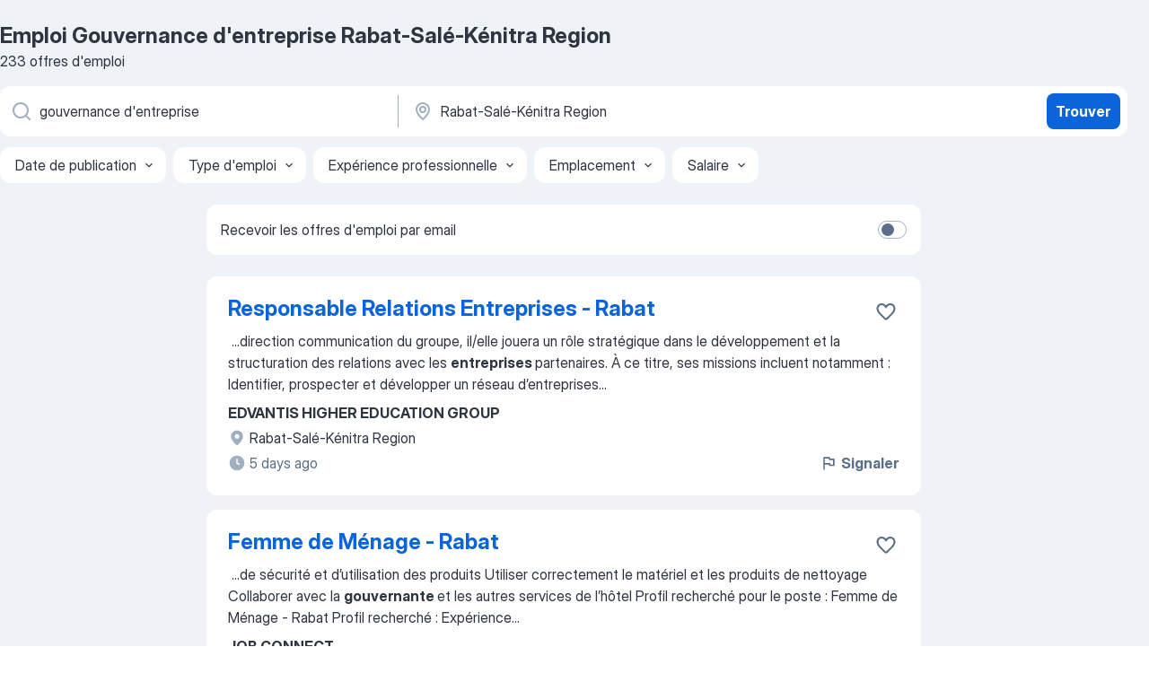

--- FILE ---
content_type: text/html
request_url: https://ma.jooble.org/emploi-gouvernance-d%27entreprise/Rabat+Sal%C3%A9+K%C3%A9nitra-Region
body_size: 89049
content:
<!DOCTYPE html><html lang="fr" xmlns="http://www.w3.org/1999/xhtml"><head><meta charset="utf-8"><link data-chunk="app" rel="stylesheet" href="/assets/app.37da070734baa2c47f81.css"><link data-chunk="SERP" rel="stylesheet" href="/assets/SERP.db3f21fe7a05c45311a0.css"><meta name="viewport" content="width=device-width,initial-scale=1.0,maximum-scale=5" /><meta property="og:site_name" content="Jooble" /><meta property="og:locale" content="fr" /><meta property="og:type" content="website" /><meta name="msvalidate.01" content="4E93DB804C5CCCD5B3AFF7486D4B2757" /><meta name="format-detection" content="telephone=no"><link rel="preconnect" href="https://www.googletagmanager.com" /><link rel="preconnect" href="https://www.google-analytics.com" /><link rel="dns-prefetch" href="https://www.google.com" /><link rel="dns-prefetch" href="https://apis.google.com" /><link rel="dns-prefetch" href="https://connect.facebook.net" /><link rel="dns-prefetch" href="https://www.facebook.com" /><link href="https://data-ma.jooble.org/assets/fonts/inter-display.css" rel="stylesheet"><link href="https://data-ma.jooble.org/assets/fonts/segoe.css" rel="stylesheet"><link rel="apple-touch-icon" href="/assets/images/favicon/ua/apple-touch-icon.png?v=4" /><link rel="apple-touch-icon" sizes="57x57" href="/assets/images/favicon/ua/apple-touch-icon-57x57.png?v=4" /><link rel="apple-touch-icon" sizes="60x60" href="/assets/images/favicon/ua/apple-touch-icon-60x60.png?v=4" /><link rel="apple-touch-icon" sizes="72x72" href="/assets/images/favicon/ua/apple-touch-icon-72x72.png?v=4" /><link rel="apple-touch-icon" sizes="76x76" href="/assets/images/favicon/ua/apple-touch-icon-76x76.png?v=4" /><link rel="apple-touch-icon" sizes="114x114" href="/assets/images/favicon/ua/apple-touch-icon-114x114.png?v=4" /><link rel="apple-touch-icon" sizes="120x120" href="/assets/images/favicon/ua/apple-touch-icon-120x120.png?v=4" /><link rel="apple-touch-icon" sizes="144x144" href="/assets/images/favicon/ua/apple-touch-icon-144x144.png?v=4" /><link rel="apple-touch-icon" sizes="152x152" href="/assets/images/favicon/ua/apple-touch-icon-152x152.png?v=4" /><link rel="apple-touch-icon" sizes="180x180" href="/assets/images/favicon/ua/apple-touch-icon-180x180.png?v=4" /><link rel="icon" type="image/png" sizes="16x16" href="/assets/images/favicon/ua/favicon-16x16.png?v=4"><link rel="icon" type="image/png" sizes="32x32" href="/assets/images/favicon/ua/favicon-32x32.png?v=4"><link rel="icon" type="image/png" sizes="48x48" href="/assets/images/favicon/ua/android-chrome-48x48.png?v=4"><link rel="icon" type="image/png" sizes="96x96" href="/assets/images/favicon/ua/android-chrome-96x96.png?v=4"><link rel="icon" type="image/png" sizes="144x144" href="/assets/images/favicon/ua/android-chrome-144x144.png?v=4"><link rel="icon" type="image/png" sizes="192x192" href="/assets/images/favicon/ua/android-chrome-192x192.png?v=4"><link rel="icon" type="image/png" sizes="194x194" href="/assets/images/favicon/ua/favicon-194x194.png?v=4"><link rel="icon" type="image/png" sizes="256x256" href="/assets/images/favicon/ua/android-chrome-256x256.png?v=4"><link rel="icon" type="image/png" sizes="384x384" href="/assets/images/favicon/ua/android-chrome-384x384.png?v=4"><link rel="icon" type="image/png" sizes="512x512" href="/assets/images/favicon/ua/android-chrome-512x512.png?v=4"><link rel="shortcut icon" type="image/x-icon" href="/assets/images/favicon/ua/favicon-ua.ico?v=4"><link rel="icon" href="/assets/images/favicon/ua/icon.svg?v=4" sizes="any" type="image/svg+xml"><meta name="msapplication-tooltip" content="Jooble"><meta name="msapplication-config" content="/browserconfig.xml"><meta name="msapplication-TileColor" content="#ffffff"><meta name="msapplication-TileImage" content="/assets/images/favicon/ua/mstile-144x144.png?v=4"><meta name="theme-color" content="#ffffff"><meta name="ir-site-verification-token" content="-1337664224"><script type="text/javascript" charset="utf-8">(function(g,o){g[o]=g[o]||function(){(g[o]['q']=g[o]['q']||[]).push(arguments)},g[o]['t']=1*new Date})(window,'_googCsa'); </script><script>!function(){if('PerformanceLongTaskTiming' in window) {var g=window.__tti={e:[]};g.o = new PerformanceObserver(function(l){g.e = g.e.concat(l.getEntries())});g.o.observe({entryTypes:['longtask']})}}();</script><script>!function(){var e,t,n,i,r={passive:!0,capture:!0},a=new Date,o=function(){i=[],t=-1,e=null,f(addEventListener)},c=function(i,r){e||(e=r,t=i,n=new Date,f(removeEventListener),u())},u=function(){if(t>=0&&t<n-a){var r={entryType:"first-input",name:e.type,target:e.target,cancelable:e.cancelable,startTime:e.timeStamp,processingStart:e.timeStamp+t};i.forEach((function(e){e(r)})),i=[]}},s=function(e){if(e.cancelable){var t=(e.timeStamp>1e12?new Date:performance.now())-e.timeStamp;"pointerdown"==e.type?function(e,t){var n=function(){c(e,t),a()},i=function(){a()},a=function(){removeEventListener("pointerup",n,r),removeEventListener("pointercancel",i,r)};addEventListener("pointerup",n,r),addEventListener("pointercancel",i,r)}(t,e):c(t,e)}},f=function(e){["mousedown","keydown","touchstart","pointerdown"].forEach((function(t){return e(t,s,r)}))},p="hidden"===document.visibilityState?0:1/0;addEventListener("visibilitychange",(function e(t){"hidden"===document.visibilityState&&(p=t.timeStamp,removeEventListener("visibilitychange",e,!0))}),!0);o(),self.webVitals={firstInputPolyfill:function(e){i.push(e),u()},resetFirstInputPolyfill:o,get firstHiddenTime(){return p}}}();</script><title data-rh="true">Emploi d&#x27;urgence! Gouvernance d&#x27;entreprise Rabat-Salé-Kénitra Region - 233 offres d’emploi actuelles - Jooble</title><link data-rh="true" rel="canonical" href="https://ma.jooble.org/emploi-gouvernance-d%27entreprise/Rabat+Sal%C3%A9+K%C3%A9nitra-Region"/><meta data-rh="true" name="keywords" content="Emploi Gouvernance d&#x27;entreprise Rabat-Salé-Kénitra Region, offre emploi Gouvernance d&#x27;entreprise Rabat-Salé-Kénitra Region, emploi, offre emploi"/><meta data-rh="true" name="description" content="Emploi : Gouvernance d&#x27;entreprise à Rabat-Salé-Kénitra Region • Recherche parmi 4.000+ offres d&#x27;emploi en cours • Rapide &amp; Gratuit • Temps plein, temporaire et à temps partiel • Meilleurs employeurs à Rabat-Salé-Kénitra Region • Emploi: Gouvernance d&#x27;entreprise - facile à trouver !"/><meta data-rh="true" name="robots" content="noindex"/><meta data-rh="true" property="og:image" content="/assets/images/open_graph/og_image.png"/><meta data-rh="true" property="og:url" content="https://ma.jooble.org/emploi-gouvernance-d%27entreprise/Rabat+Sal%C3%A9+K%C3%A9nitra-Region"/><meta data-rh="true" property="og:title" content="Emploi d&#x27;urgence! Gouvernance d&#x27;entreprise Rabat-Salé-Kénitra Region - 233 offres d’emploi actuelles - Jooble"/><meta data-rh="true" property="og:description" content="Emploi : Gouvernance d&#x27;entreprise à Rabat-Salé-Kénitra Region • Recherche parmi 4.000+ offres d&#x27;emploi en cours • Rapide &amp; Gratuit • Temps plein, temporaire et à temps partiel • Meilleurs employeurs à Rabat-Salé-Kénitra Region • Emploi: Gouvernance d&#x27;entreprise - facile à trouver !"/><script data-rh="true" type="application/ld+json">{"@context":"https://schema.org","@type":"BreadcrumbList","itemListElement":[[{"@type":"ListItem","position":1,"item":{"@id":"https://ma.jooble.org","name":"Emploi"}},{"@type":"ListItem","position":2,"item":{"@id":"https://ma.jooble.org/emploi/Rabat+Sal%C3%A9+K%C3%A9nitra-Region","name":"Emploi Rabat-Salé-Kénitra Region"}},{"@type":"ListItem","position":3,"item":{"@id":"https://ma.jooble.org/emploi-gouvernance-d%27entreprise","name":"Gouvernance d'entreprise"}},{"@type":"ListItem","position":4,"item":{"name":"Gouvernance d'entreprise Rabat-Salé-Kénitra Region"}}]]}</script><script data-rh="true" type="application/ld+json">{"@context":"https://schema.org","@type":"ItemList","numberOfItems":233,"itemListElement":[[{"@type":"ListItem","position":1,"url":"https://ma.jooble.org/jdp/3102026422727144743"},{"@type":"ListItem","position":2,"url":"https://ma.jooble.org/jdp/1056089600793486249"},{"@type":"ListItem","position":3,"url":"https://ma.jooble.org/jdp/7878317971263726321"},{"@type":"ListItem","position":4,"url":"https://ma.jooble.org/jdp/-8207529569270414786"},{"@type":"ListItem","position":5,"url":"https://ma.jooble.org/jdp/-6735747188323876098"},{"@type":"ListItem","position":6,"url":"https://ma.jooble.org/jdp/-4663378770776548638"},{"@type":"ListItem","position":7,"url":"https://ma.jooble.org/jdp/8103057885741127513"},{"@type":"ListItem","position":8,"url":"https://ma.jooble.org/jdp/8497153048424215784"},{"@type":"ListItem","position":9,"url":"https://ma.jooble.org/jdp/-6574001235055890751"},{"@type":"ListItem","position":10,"url":"https://ma.jooble.org/jdp/6455754951356317944"},{"@type":"ListItem","position":11,"url":"https://ma.jooble.org/jdp/-7522025897514910922"},{"@type":"ListItem","position":12,"url":"https://ma.jooble.org/jdp/-6109314895456112976"},{"@type":"ListItem","position":13,"url":"https://ma.jooble.org/jdp/3221112134250175739"},{"@type":"ListItem","position":14,"url":"https://ma.jooble.org/jdp/6730096895489501444"},{"@type":"ListItem","position":15,"url":"https://ma.jooble.org/jdp/-4380832564687586047"},{"@type":"ListItem","position":16,"url":"https://ma.jooble.org/jdp/-7438681508929820957"},{"@type":"ListItem","position":17,"url":"https://ma.jooble.org/jdp/-1836006219738484132"},{"@type":"ListItem","position":18,"url":"https://ma.jooble.org/jdp/-4897749031551020641"},{"@type":"ListItem","position":19,"url":"https://ma.jooble.org/jdp/-6854404662902824121"},{"@type":"ListItem","position":20,"url":"https://ma.jooble.org/jdp/-5413002688468956881"},{"@type":"ListItem","position":21,"url":"https://ma.jooble.org/jdp/-8247570476851175465"},{"@type":"ListItem","position":22,"url":"https://ma.jooble.org/jdp/-1434663155315195369"},{"@type":"ListItem","position":23,"url":"https://ma.jooble.org/jdp/-6825058467042944792"},{"@type":"ListItem","position":24,"url":"https://ma.jooble.org/jdp/-6336437347680557027"},{"@type":"ListItem","position":25,"url":"https://ma.jooble.org/jdp/-7321918287565793517"},{"@type":"ListItem","position":26,"url":"https://ma.jooble.org/jdp/4169123761899095155"},{"@type":"ListItem","position":27,"url":"https://ma.jooble.org/jdp/-5136014040344639225"},{"@type":"ListItem","position":28,"url":"https://ma.jooble.org/jdp/1309222479528552649"},{"@type":"ListItem","position":29,"url":"https://ma.jooble.org/jdp/8073564265161470261"},{"@type":"ListItem","position":30,"url":"https://ma.jooble.org/jdp/-1389119724359176051"}]]}</script></head><body ondragstart="return false"><div id="app"><div class="zR2N9v"><div class="_1G2nM4"><div></div><div id="serpContainer" class="_0CG45k"><div class="+MdXgT"><header class="VavEB9"><div class="qD9dwK"><h1 class="_518B8Z">Emploi Gouvernance d&#x27;entreprise Rabat-Salé-Kénitra Region</h1><div company="p" class="cXVOTD">233 offres d&#x27;emploi</div></div><div class=""><form class="CXE+FW" data-test-name="_searchForm"><div class="tXoMlu"><div class="kySr3o EIHqTW"><div class="H-KSNn"><div class="Y6LTZC RKazSn"><div class="_0vIToK"><svg class="BC4g2E abyhUO gexuVd kPZVKg"><use xlink:href="/assets/sprite.1oxueCVBzlo-hocQRlhy.svg#icon-magnifier-usage"></use></svg><input id="input_:R55j8h:" class="_2cXMBT aHpE4r _5sX2B+" placeholder="Je cherche un emploi..." type="text" spellcheck="false" name="keyword" autoComplete="off" autoCapitalize="off" data-test-name="_searchFormKeywordInput" aria-label="Indiquez le type d&#x27;emploi que vous recherchez" value="gouvernance d&#x27;entreprise"/></div></div></div></div><div class="kySr3o _9+Weu7"><div class="H-KSNn"><div class="Y6LTZC RKazSn"><div class="_0vIToK"><svg class="BC4g2E abyhUO gexuVd kPZVKg"><use xlink:href="/assets/sprite.1oxueCVBzlo-hocQRlhy.svg#icon-map_marker-usage"></use></svg><input id="tbRegion" class="_2cXMBT aHpE4r _5sX2B+" placeholder="Dans la région..." type="text" spellcheck="false" name="region" autoComplete="off" autoCapitalize="off" data-test-name="_searchFormRegionInput" aria-label="Indiquez la ville dans laquelle vous cherchez du travail" value="Rabat-Salé-Kénitra Region"/></div></div></div></div></div><button type="submit" class="VMdYVt i6dNg1 oUsVL7 xVPKbj ZuTpxY">Trouver</button></form></div><div class="p7hDF8"><div class="apmZrt" data-test-name="_smartTagsFilter" role="region" aria-label="Filters"><button type="button" class="wYznI5"><span class="_1apRDx">Date de publication</span><svg class="KaSFrq DuJhnH GM7Sgs _398Jb4"><use xlink:href="/assets/sprite.1oxueCVBzlo-hocQRlhy.svg#icon-chevron_down-usage"></use></svg></button><button type="button" class="wYznI5"><span class="_1apRDx">Type d&#x27;emploi</span><svg class="KaSFrq DuJhnH GM7Sgs _398Jb4"><use xlink:href="/assets/sprite.1oxueCVBzlo-hocQRlhy.svg#icon-chevron_down-usage"></use></svg></button><button type="button" class="wYznI5"><span class="_1apRDx">Expérience professionnelle</span><svg class="KaSFrq DuJhnH GM7Sgs _398Jb4"><use xlink:href="/assets/sprite.1oxueCVBzlo-hocQRlhy.svg#icon-chevron_down-usage"></use></svg></button><button type="button" class="wYznI5"><span class="_1apRDx">Emplacement</span><svg class="KaSFrq DuJhnH GM7Sgs _398Jb4"><use xlink:href="/assets/sprite.1oxueCVBzlo-hocQRlhy.svg#icon-chevron_down-usage"></use></svg></button><button type="button" class="wYznI5"><span class="_1apRDx">Salaire</span><svg class="KaSFrq DuJhnH GM7Sgs _398Jb4"><use xlink:href="/assets/sprite.1oxueCVBzlo-hocQRlhy.svg#icon-chevron_down-usage"></use></svg></button></div></div></header><div class="y+s7YY"><div class="Amjssv"><main class="toVmC+" role="main"><div class="NeCPdn" id="topBarContainer"><div class="dKIuea"><div class="pfddcp xPgV1+"><div class="Z7rxKJ"><span class="ahUpuK">Recevoir les offres d&#x27;emploi par email</span><div class="rV3P9b H6hBvI RDT4pD seXaaO"><input id="SubscriptionSwitcher" type="checkbox" tabindex="-1" aria-label="SubscriptionSwitcher"/><label for="SubscriptionSwitcher" tabindex="0" role="switch" aria-checked="false" data-focus-target="SubscriptionSwitcher"><span data-switch="pill" data-caption="false"><span data-switch="round"></span></span></label></div></div></div></div></div><div class="bXbgrv" id="serpContent"><div><div class="infinite-scroll-component__outerdiv"><div class="infinite-scroll-component ZbPfXY _serpContentBlock" style="height:auto;overflow:auto;-webkit-overflow-scrolling:touch"><div><ul class="kiBEcn"><li></li><li><div id="3102026422727144743" data-test-name="_jobCard" class="+n4WEb rHG1ci"><div class="_9q4Aij"><h2 class="jA9gFS dUatPc"><a class="_8w9Ce2 tUC4Fj _6i4Nb0 wtCvxI job_card_link" target="_blank" href="https://ma.jooble.org/jdp/3102026422727144743">Responsable Relations Entreprises - Rabat</a></h2><div class="_5A-eEY"><div class="Bdpujj"><button type="button" class="ZapzXe _9WpygY XEfYdx JFkX+L vMdXr7 RNbuqd" data-test-name="jobFavoritesButton__3102026422727144743" aria-label="Enregistrer l&#x27;offre d&#x27;emploi dans vos favoris"><span class="H2e2t1 +gVFyQ"><svg class="KaSFrq JAzKjj _0ng4na"><use xlink:href="/assets/sprite.1oxueCVBzlo-hocQRlhy.svg#icon-heart_outline-usage"></use></svg></span></button></div></div></div><div><div class="QZH8mt"><div class="GEyos4">&nbsp;...<span>direction communication du groupe, il/elle jouera un rôle stratégique dans le développement et la structuration des relations avec les </span><b>entreprises </b><span>partenaires. 
 À ce titre, ses missions incluent notamment : 
 Identifier, prospecter et développer un réseau d’entreprises</span>...&nbsp;</div><div class="rvi8+s"></div></div><div class="L4BhzZ wrapper__new_tags_design bLrJMm"><div class="j+648w"><button type="button" class="ZapzXe _9WpygY JFkX+L vMdXr7 _9ofHq7" data-test-name="_reportJobButtonSerp"><span class="H2e2t1 w87w0E"><svg class="KaSFrq xY3sEm _0ng4na cS9jE1"><use xlink:href="/assets/sprite.1oxueCVBzlo-hocQRlhy.svg#icon-flag-usage"></use></svg></span>Signaler</button></div><div class="E6E0jY"><div class="pXyhD4 VeoRvG"><div class="heru4z"><p class="z6WlhX" data-test-name="_companyName">EDVANTIS HIGHER EDUCATION GROUP</p></div></div><div class="blapLw gj1vO6 fhg31q nxYYVJ" tabindex="-1"><svg class="BC4g2E c6AqqO gexuVd kE3ssB DlQ0Ty icon_gray_soft mdorqd"><use xlink:href="/assets/sprite.1oxueCVBzlo-hocQRlhy.svg#icon-map_marker_filled-usage"></use></svg><div class="caption NTRJBV">Rabat-Salé-Kénitra Region</div></div><div class="blapLw gj1vO6 fhg31q fGYTou"><svg class="BC4g2E c6AqqO gexuVd kE3ssB DlQ0Ty icon_gray_soft jjtReA"><use xlink:href="/assets/sprite.1oxueCVBzlo-hocQRlhy.svg#icon-clock_filled-usage"></use></svg><div class="caption Vk-5Da">5 days ago</div></div></div></div></div></div></li><li><div id="1056089600793486249" data-test-name="_jobCard" class="+n4WEb rHG1ci"><div class="_9q4Aij"><h2 class="jA9gFS dUatPc"><a class="_8w9Ce2 tUC4Fj _6i4Nb0 wtCvxI job_card_link" target="_blank" href="https://ma.jooble.org/jdp/1056089600793486249">Femme de Ménage - Rabat</a></h2><div class="_5A-eEY"><div class="Bdpujj"><button type="button" class="ZapzXe _9WpygY XEfYdx JFkX+L vMdXr7 RNbuqd" data-test-name="jobFavoritesButton__1056089600793486249" aria-label="Enregistrer l&#x27;offre d&#x27;emploi dans vos favoris"><span class="H2e2t1 +gVFyQ"><svg class="KaSFrq JAzKjj _0ng4na"><use xlink:href="/assets/sprite.1oxueCVBzlo-hocQRlhy.svg#icon-heart_outline-usage"></use></svg></span></button></div></div></div><div><div class="QZH8mt"><div class="GEyos4">&nbsp;...<span>de sécurité et d’utilisation des produits 
 Utiliser correctement le matériel et les produits de nettoyage 
 Collaborer avec la </span><b>gouvernante </b><span>et les autres services de l’hôtel 
 Profil recherché pour le poste : Femme de Ménage - Rabat  Profil recherché : 
 Expérience</span>...&nbsp;</div><div class="rvi8+s"></div></div><div class="L4BhzZ wrapper__new_tags_design bLrJMm"><div class="j+648w"><button type="button" class="ZapzXe _9WpygY JFkX+L vMdXr7 _9ofHq7" data-test-name="_reportJobButtonSerp"><span class="H2e2t1 w87w0E"><svg class="KaSFrq xY3sEm _0ng4na cS9jE1"><use xlink:href="/assets/sprite.1oxueCVBzlo-hocQRlhy.svg#icon-flag-usage"></use></svg></span>Signaler</button></div><div class="E6E0jY"><div class="pXyhD4 VeoRvG"><div class="heru4z"><p class="z6WlhX" data-test-name="_companyName">JOB CONNECT</p></div></div><div class="blapLw gj1vO6 fhg31q nxYYVJ" tabindex="-1"><svg class="BC4g2E c6AqqO gexuVd kE3ssB DlQ0Ty icon_gray_soft mdorqd"><use xlink:href="/assets/sprite.1oxueCVBzlo-hocQRlhy.svg#icon-map_marker_filled-usage"></use></svg><div class="caption NTRJBV">Rabat-Salé-Kénitra Region</div></div><div class="blapLw gj1vO6 fhg31q fGYTou"><svg class="BC4g2E c6AqqO gexuVd kE3ssB DlQ0Ty icon_gray_soft jjtReA"><use xlink:href="/assets/sprite.1oxueCVBzlo-hocQRlhy.svg#icon-clock_filled-usage"></use></svg><div class="caption Vk-5Da">4 days ago</div></div></div></div></div></div></li><li><div id="7878317971263726321" data-test-name="_jobCard" class="+n4WEb rHG1ci"><div class="_9q4Aij"><h2 class="jA9gFS dUatPc"><a class="_8w9Ce2 tUC4Fj _6i4Nb0 wtCvxI job_card_link" target="_blank" href="https://ma.jooble.org/jdp/7878317971263726321">Développeur Profil DevOps (H/F) - Rabat</a></h2><div class="_5A-eEY"><div class="Bdpujj"><button type="button" class="ZapzXe _9WpygY XEfYdx JFkX+L vMdXr7 RNbuqd" data-test-name="jobFavoritesButton__7878317971263726321" aria-label="Enregistrer l&#x27;offre d&#x27;emploi dans vos favoris"><span class="H2e2t1 +gVFyQ"><svg class="KaSFrq JAzKjj _0ng4na"><use xlink:href="/assets/sprite.1oxueCVBzlo-hocQRlhy.svg#icon-heart_outline-usage"></use></svg></span></button></div></div></div><div><div class="QZH8mt"><div class="GEyos4">&nbsp;...<span>Notre société, filiale d'une </span><b>entreprise </b><span>française spécialisée dans la  DATA B2B  depuis 25 ans  , recrute un  Développeur Full Stack  avec un profil DevOps pour renforcer son équipe IT à Rabat. Nous offrons à une clientèle de moyennes et grandes entreprises des prestations</span>...&nbsp;</div><div class="rvi8+s"></div></div><div class="L4BhzZ wrapper__new_tags_design bLrJMm"><div class="j+648w"><button type="button" class="ZapzXe _9WpygY JFkX+L vMdXr7 _9ofHq7" data-test-name="_reportJobButtonSerp"><span class="H2e2t1 w87w0E"><svg class="KaSFrq xY3sEm _0ng4na cS9jE1"><use xlink:href="/assets/sprite.1oxueCVBzlo-hocQRlhy.svg#icon-flag-usage"></use></svg></span>Signaler</button></div><div class="E6E0jY"><div class="pXyhD4 VeoRvG"><div class="heru4z"><p class="z6WlhX" data-test-name="_companyName">YCN DEV MAROC</p></div></div><div class="blapLw gj1vO6 fhg31q nxYYVJ" tabindex="-1"><svg class="BC4g2E c6AqqO gexuVd kE3ssB DlQ0Ty icon_gray_soft mdorqd"><use xlink:href="/assets/sprite.1oxueCVBzlo-hocQRlhy.svg#icon-map_marker_filled-usage"></use></svg><div class="caption NTRJBV">Rabat-Salé-Kénitra Region</div></div><div class="blapLw gj1vO6 fhg31q fGYTou"><svg class="BC4g2E c6AqqO gexuVd kE3ssB DlQ0Ty icon_gray_soft jjtReA"><use xlink:href="/assets/sprite.1oxueCVBzlo-hocQRlhy.svg#icon-clock_filled-usage"></use></svg><div class="caption Vk-5Da">1 day ago</div></div></div></div></div></div></li><li><div id="-8207529569270414786" data-test-name="_jobCard" class="+n4WEb rHG1ci"><div class="_9q4Aij"><h2 class="jA9gFS dUatPc"><a class="_8w9Ce2 tUC4Fj _6i4Nb0 wtCvxI job_card_link" target="_blank" href="https://ma.jooble.org/jdp/-8207529569270414786">Opco : Télévendeurs btob / vente de formations à des entreprises : PME/PMI</a></h2><div class="_5A-eEY"><div class="Bdpujj"><button type="button" class="ZapzXe _9WpygY XEfYdx JFkX+L vMdXr7 RNbuqd" data-test-name="jobFavoritesButton__-8207529569270414786" aria-label="Enregistrer l&#x27;offre d&#x27;emploi dans vos favoris"><span class="H2e2t1 +gVFyQ"><svg class="KaSFrq JAzKjj _0ng4na"><use xlink:href="/assets/sprite.1oxueCVBzlo-hocQRlhy.svg#icon-heart_outline-usage"></use></svg></span></button></div></div></div><div><div class="QZH8mt"><div class="GEyos4">&nbsp;...<span>missions seront les suivantes : 
-
 Identifier et développer des opportunités commerciales en conseillant les professionnels et </span><b>entreprises </b><span>sur nos formations agréées par les OPCO. 
-
 Comprendre les besoins spécifiques des clients en matière de formation et élaborer</span>...&nbsp;</div><div class="rvi8+s"></div></div><div class="L4BhzZ wrapper__new_tags_design bLrJMm"><div class="j+648w"><button type="button" class="ZapzXe _9WpygY JFkX+L vMdXr7 _9ofHq7" data-test-name="_reportJobButtonSerp"><span class="H2e2t1 w87w0E"><svg class="KaSFrq xY3sEm _0ng4na cS9jE1"><use xlink:href="/assets/sprite.1oxueCVBzlo-hocQRlhy.svg#icon-flag-usage"></use></svg></span>Signaler</button></div><div class="E6E0jY"><div class="pXyhD4 VeoRvG"><div class="heru4z"><p class="z6WlhX" data-test-name="_companyName">Access Teleservices</p></div></div><div class="blapLw gj1vO6 fhg31q nxYYVJ" tabindex="-1"><svg class="BC4g2E c6AqqO gexuVd kE3ssB DlQ0Ty icon_gray_soft mdorqd"><use xlink:href="/assets/sprite.1oxueCVBzlo-hocQRlhy.svg#icon-map_marker_filled-usage"></use></svg><div class="caption NTRJBV">Rabat</div></div><div class="blapLw gj1vO6 fhg31q fGYTou"><svg class="BC4g2E c6AqqO gexuVd kE3ssB DlQ0Ty icon_gray_soft jjtReA"><use xlink:href="/assets/sprite.1oxueCVBzlo-hocQRlhy.svg#icon-clock_filled-usage"></use></svg><div class="caption Vk-5Da">5 days ago</div></div></div></div></div></div></li><li><div id="-6735747188323876098" data-test-name="_jobCard" class="+n4WEb rHG1ci"><div class="_9q4Aij"><h2 class="jA9gFS dUatPc"><a class="_8w9Ce2 tUC4Fj _6i4Nb0 wtCvxI job_card_link" target="_blank" href="https://ma.jooble.org/jdp/-6735747188323876098">Infirmière de Travail - Salé</a></h2><div class="_5A-eEY"><div class="Bdpujj"><button type="button" class="ZapzXe _9WpygY XEfYdx JFkX+L vMdXr7 RNbuqd" data-test-name="jobFavoritesButton__-6735747188323876098" aria-label="Enregistrer l&#x27;offre d&#x27;emploi dans vos favoris"><span class="H2e2t1 +gVFyQ"><svg class="KaSFrq JAzKjj _0ng4na"><use xlink:href="/assets/sprite.1oxueCVBzlo-hocQRlhy.svg#icon-heart_outline-usage"></use></svg></span></button></div></div></div><div><div class="QZH8mt"><div class="GEyos4">&nbsp;...<span>avec le médecin du travail. 
~ Assurer la création, la gestion et la mise à jour des dossiers médicaux de tous les employés de l'</span><b>entreprise.</b><span> 
~ Assurer la gestion du service médical 
~ Participer à des actions de prévention, d'éducation en matière de santé, d'hygiène</span>...&nbsp;</div><div class="rvi8+s"></div></div><div class="L4BhzZ wrapper__new_tags_design bLrJMm"><div class="j+648w"><button type="button" class="ZapzXe _9WpygY JFkX+L vMdXr7 _9ofHq7" data-test-name="_reportJobButtonSerp"><span class="H2e2t1 w87w0E"><svg class="KaSFrq xY3sEm _0ng4na cS9jE1"><use xlink:href="/assets/sprite.1oxueCVBzlo-hocQRlhy.svg#icon-flag-usage"></use></svg></span>Signaler</button></div><div class="E6E0jY"><div class="pXyhD4 VeoRvG"><div class="heru4z"><p class="z6WlhX" data-test-name="_companyName">DEKRA SERVICES</p></div></div><div class="blapLw gj1vO6 fhg31q nxYYVJ" tabindex="-1"><svg class="BC4g2E c6AqqO gexuVd kE3ssB DlQ0Ty icon_gray_soft mdorqd"><use xlink:href="/assets/sprite.1oxueCVBzlo-hocQRlhy.svg#icon-map_marker_filled-usage"></use></svg><div class="caption NTRJBV">Rabat-Salé-Kénitra Region</div></div><div class="blapLw gj1vO6 fhg31q fGYTou"><svg class="BC4g2E c6AqqO gexuVd kE3ssB DlQ0Ty icon_gray_soft jjtReA"><use xlink:href="/assets/sprite.1oxueCVBzlo-hocQRlhy.svg#icon-clock_filled-usage"></use></svg><div class="caption Vk-5Da">8 days ago</div></div></div></div></div></div></li><li><div id="-4663378770776548638" data-test-name="_jobCard" class="+n4WEb rHG1ci"><div class="_9q4Aij"><h2 class="jA9gFS dUatPc"><a class="_8w9Ce2 tUC4Fj _6i4Nb0 wtCvxI job_card_link" target="_blank" href="https://ma.jooble.org/jdp/-4663378770776548638">Commercial Industriel - Rabat</a></h2><div class="_5A-eEY"><div class="Bdpujj"><button type="button" class="ZapzXe _9WpygY XEfYdx JFkX+L vMdXr7 RNbuqd" data-test-name="jobFavoritesButton__-4663378770776548638" aria-label="Enregistrer l&#x27;offre d&#x27;emploi dans vos favoris"><span class="H2e2t1 +gVFyQ"><svg class="KaSFrq JAzKjj _0ng4na"><use xlink:href="/assets/sprite.1oxueCVBzlo-hocQRlhy.svg#icon-heart_outline-usage"></use></svg></span></button></div></div></div><div><div class="QZH8mt"><div class="GEyos4">&nbsp;...<span>commerciaux 
 Missions principales : 
 Développement commercial 
 Prospecter de nouveaux clients (industries, usines, chantiers, </span><b>entreprises </b><span>techniques)
 Identifier les besoins techniques des clients 
 Présenter et vendre les produits et solutions industrielles 
 Né</span>...&nbsp;</div><div class="rvi8+s"></div></div><div class="L4BhzZ wrapper__new_tags_design bLrJMm"><div class="j+648w"><button type="button" class="ZapzXe _9WpygY JFkX+L vMdXr7 _9ofHq7" data-test-name="_reportJobButtonSerp"><span class="H2e2t1 w87w0E"><svg class="KaSFrq xY3sEm _0ng4na cS9jE1"><use xlink:href="/assets/sprite.1oxueCVBzlo-hocQRlhy.svg#icon-flag-usage"></use></svg></span>Signaler</button></div><div class="E6E0jY"><div class="pXyhD4 VeoRvG"><div class="heru4z"><p class="z6WlhX" data-test-name="_companyName">JOB CONNECT</p></div></div><div class="blapLw gj1vO6 fhg31q nxYYVJ" tabindex="-1"><svg class="BC4g2E c6AqqO gexuVd kE3ssB DlQ0Ty icon_gray_soft mdorqd"><use xlink:href="/assets/sprite.1oxueCVBzlo-hocQRlhy.svg#icon-map_marker_filled-usage"></use></svg><div class="caption NTRJBV">Rabat-Salé-Kénitra Region</div></div><div class="blapLw gj1vO6 fhg31q fGYTou"><svg class="BC4g2E c6AqqO gexuVd kE3ssB DlQ0Ty icon_gray_soft jjtReA"><use xlink:href="/assets/sprite.1oxueCVBzlo-hocQRlhy.svg#icon-clock_filled-usage"></use></svg><div class="caption Vk-5Da">11 days ago</div></div></div></div></div></div></li><li><div id="8103057885741127513" data-test-name="_jobCard" class="+n4WEb rHG1ci"><div class="_9q4Aij"><h2 class="jA9gFS dUatPc"><a class="_8w9Ce2 tUC4Fj _6i4Nb0 wtCvxI job_card_link" target="_blank" href="https://ma.jooble.org/jdp/8103057885741127513">Contrôleur de Gestion - Aïn El Aouda</a></h2><div class="_5A-eEY"><div class="Bdpujj"><button type="button" class="ZapzXe _9WpygY XEfYdx JFkX+L vMdXr7 RNbuqd" data-test-name="jobFavoritesButton__8103057885741127513" aria-label="Enregistrer l&#x27;offre d&#x27;emploi dans vos favoris"><span class="H2e2t1 +gVFyQ"><svg class="KaSFrq JAzKjj _0ng4na"><use xlink:href="/assets/sprite.1oxueCVBzlo-hocQRlhy.svg#icon-heart_outline-usage"></use></svg></span></button></div></div></div><div><div class="QZH8mt"><div class="GEyos4">&nbsp;...<span>finition et à la mise en œuvre des politiques de sa direction ; 
 Assurer un rôle de conseil et d’aide au pilotage stratégique de l’</span><b>entreprise </b><span>dans le cadre des procédures financières. 
 Profil recherché pour le poste : Contrôleur de Gestion - Aïn El Aouda  Profil</span>...&nbsp;</div><div class="rvi8+s"></div></div><div class="L4BhzZ wrapper__new_tags_design bLrJMm"><div class="j+648w"><button type="button" class="ZapzXe _9WpygY JFkX+L vMdXr7 _9ofHq7" data-test-name="_reportJobButtonSerp"><span class="H2e2t1 w87w0E"><svg class="KaSFrq xY3sEm _0ng4na cS9jE1"><use xlink:href="/assets/sprite.1oxueCVBzlo-hocQRlhy.svg#icon-flag-usage"></use></svg></span>Signaler</button></div><div class="E6E0jY"><div class="pXyhD4 VeoRvG"><div class="heru4z"><p class="z6WlhX" data-test-name="_companyName">AMANYS PHARMA</p></div></div><div class="blapLw gj1vO6 fhg31q nxYYVJ" tabindex="-1"><svg class="BC4g2E c6AqqO gexuVd kE3ssB DlQ0Ty icon_gray_soft mdorqd"><use xlink:href="/assets/sprite.1oxueCVBzlo-hocQRlhy.svg#icon-map_marker_filled-usage"></use></svg><div class="caption NTRJBV">Rabat-Salé-Kénitra Region</div></div><div class="blapLw gj1vO6 fhg31q fGYTou"><svg class="BC4g2E c6AqqO gexuVd kE3ssB DlQ0Ty icon_gray_soft jjtReA"><use xlink:href="/assets/sprite.1oxueCVBzlo-hocQRlhy.svg#icon-clock_filled-usage"></use></svg><div class="caption Vk-5Da">2 days ago</div></div></div></div></div></div></li><li></li><li><div id="8497153048424215784" data-test-name="_jobCard" class="+n4WEb rHG1ci"><div class="_9q4Aij"><h2 class="jA9gFS dUatPc"><a class="_8w9Ce2 tUC4Fj _6i4Nb0 wtCvxI job_card_link" target="_blank" href="https://ma.jooble.org/jdp/8497153048424215784">Recrutement immédiat de conseillers, Urgent ! Avantages entreprise qui dépassent les normes au Maroc</a></h2><div class="_5A-eEY"><div class="Bdpujj"><button type="button" class="ZapzXe _9WpygY XEfYdx JFkX+L vMdXr7 RNbuqd" data-test-name="jobFavoritesButton__8497153048424215784" aria-label="Enregistrer l&#x27;offre d&#x27;emploi dans vos favoris"><span class="H2e2t1 +gVFyQ"><svg class="KaSFrq JAzKjj _0ng4na"><use xlink:href="/assets/sprite.1oxueCVBzlo-hocQRlhy.svg#icon-heart_outline-usage"></use></svg></span></button></div></div></div><div><div class="QZH8mt"><p class="b97WnG">MAD 4000 - 6000 per month</p><div class="GEyos4"> Descriptif du poste 
Votre mission principale serait d'assurer un niveau de prestations de gestion des sinistres de qualité conformément aux objectifs quantitatifs et qualitatifs du pôle en recherchant la satisfaction durable du client et de la maitrise des coûts des ...</div><div class="rvi8+s"></div></div><div class="L4BhzZ wrapper__new_tags_design bLrJMm"><div class="j+648w"><button type="button" class="ZapzXe _9WpygY JFkX+L vMdXr7 _9ofHq7" data-test-name="_reportJobButtonSerp"><span class="H2e2t1 w87w0E"><svg class="KaSFrq xY3sEm _0ng4na cS9jE1"><use xlink:href="/assets/sprite.1oxueCVBzlo-hocQRlhy.svg#icon-flag-usage"></use></svg></span>Signaler</button></div><div class="E6E0jY"><div class="pXyhD4 VeoRvG"><div class="heru4z"><p class="z6WlhX" data-test-name="_companyName">AXA Services Maroc</p></div></div><div class="blapLw gj1vO6 fhg31q nxYYVJ" tabindex="-1"><svg class="BC4g2E c6AqqO gexuVd kE3ssB DlQ0Ty icon_gray_soft mdorqd"><use xlink:href="/assets/sprite.1oxueCVBzlo-hocQRlhy.svg#icon-map_marker_filled-usage"></use></svg><div class="caption NTRJBV">Rabat</div></div><div class="blapLw gj1vO6 fhg31q fGYTou"><svg class="BC4g2E c6AqqO gexuVd kE3ssB DlQ0Ty icon_gray_soft jjtReA"><use xlink:href="/assets/sprite.1oxueCVBzlo-hocQRlhy.svg#icon-clock_filled-usage"></use></svg><div class="caption Vk-5Da">4 days ago</div></div></div></div></div></div></li><li><div id="-6574001235055890751" data-test-name="_jobCard" class="+n4WEb rHG1ci"><div class="_9q4Aij"><h2 class="jA9gFS dUatPc"><a class="_8w9Ce2 tUC4Fj _6i4Nb0 wtCvxI job_card_link" target="_blank" href="https://ma.jooble.org/jdp/-6574001235055890751">Commercial(e) Confirmé(e) - Vente B2B - Rejoignez une Entreprise en Forte Croissance</a></h2><div class="_5A-eEY"><div class="Bdpujj"><button type="button" class="ZapzXe _9WpygY XEfYdx JFkX+L vMdXr7 RNbuqd" data-test-name="jobFavoritesButton__-6574001235055890751" aria-label="Enregistrer l&#x27;offre d&#x27;emploi dans vos favoris"><span class="H2e2t1 +gVFyQ"><svg class="KaSFrq JAzKjj _0ng4na"><use xlink:href="/assets/sprite.1oxueCVBzlo-hocQRlhy.svg#icon-heart_outline-usage"></use></svg></span></button></div></div></div><div><div class="QZH8mt"><p class="b97WnG">MAD 8000 - 15000 per month</p><div class="GEyos4">&nbsp;...<span>directe avec l’équipe commerciale et la direction. 
•	Contribuer activement à la croissance et au développement commercial de l’</span><b>entreprise.</b><span> 
Vous intégrerez une structure professionnelle, exigeante et orientée performance.    Profil Recherché 
•	Expérience confirmée</span>...&nbsp;</div><div class="rvi8+s"></div></div><div class="L4BhzZ wrapper__new_tags_design bLrJMm"><div class="j+648w"><button type="button" class="ZapzXe _9WpygY JFkX+L vMdXr7 _9ofHq7" data-test-name="_reportJobButtonSerp"><span class="H2e2t1 w87w0E"><svg class="KaSFrq xY3sEm _0ng4na cS9jE1"><use xlink:href="/assets/sprite.1oxueCVBzlo-hocQRlhy.svg#icon-flag-usage"></use></svg></span>Signaler</button></div><div class="E6E0jY"><div class="pXyhD4 VeoRvG"><div class="heru4z"><p class="z6WlhX" data-test-name="_companyName">EAN Network</p></div></div><div class="blapLw gj1vO6 fhg31q nxYYVJ" tabindex="-1"><svg class="BC4g2E c6AqqO gexuVd kE3ssB DlQ0Ty icon_gray_soft mdorqd"><use xlink:href="/assets/sprite.1oxueCVBzlo-hocQRlhy.svg#icon-map_marker_filled-usage"></use></svg><div class="caption NTRJBV">Rabat</div></div><div class="blapLw gj1vO6 fhg31q fGYTou"><svg class="BC4g2E c6AqqO gexuVd kE3ssB DlQ0Ty icon_gray_soft jjtReA"><use xlink:href="/assets/sprite.1oxueCVBzlo-hocQRlhy.svg#icon-clock_filled-usage"></use></svg><div class="caption Vk-5Da">28 days ago</div></div></div></div></div></div></li><li><div id="6455754951356317944" data-test-name="_jobCard" class="+n4WEb rHG1ci"><div class="_9q4Aij"><h2 class="jA9gFS dUatPc"><a class="_8w9Ce2 tUC4Fj _6i4Nb0 wtCvxI job_card_link" target="_blank" href="https://ma.jooble.org/jdp/6455754951356317944">Agent de Contact Client Francophone - Télétravail</a></h2><div class="_5A-eEY"><div class="Bdpujj"><button type="button" class="ZapzXe _9WpygY XEfYdx JFkX+L vMdXr7 RNbuqd" data-test-name="jobFavoritesButton__6455754951356317944" aria-label="Enregistrer l&#x27;offre d&#x27;emploi dans vos favoris"><span class="H2e2t1 +gVFyQ"><svg class="KaSFrq JAzKjj _0ng4na"><use xlink:href="/assets/sprite.1oxueCVBzlo-hocQRlhy.svg#icon-heart_outline-usage"></use></svg></span></button></div></div></div><div><div class="QZH8mt"><div class="GEyos4">&nbsp;...<span>Présentation de l’</span><b>Entreprise </b><span>
 Nous sommes une entreprise internationale établie dans le domaine de la cybersécurité, dont le siège est situé aux Émirats arabes unis, fournissant des services d’assistance et de protection à distance à des clients particuliers dans</span>...&nbsp;</div><div class="rvi8+s"></div></div><div class="L4BhzZ wrapper__new_tags_design bLrJMm"><div class="j+648w"><button type="button" class="ZapzXe _9WpygY JFkX+L vMdXr7 _9ofHq7" data-test-name="_reportJobButtonSerp"><span class="H2e2t1 w87w0E"><svg class="KaSFrq xY3sEm _0ng4na cS9jE1"><use xlink:href="/assets/sprite.1oxueCVBzlo-hocQRlhy.svg#icon-flag-usage"></use></svg></span>Signaler</button></div><div class="E6E0jY"><div class="pXyhD4 VeoRvG"><div class="heru4z"><p class="z6WlhX" data-test-name="_companyName">HM CLOUD SERVICES LLC</p></div></div><div class="blapLw gj1vO6 fhg31q nxYYVJ" tabindex="-1"><svg class="BC4g2E c6AqqO gexuVd kE3ssB DlQ0Ty icon_gray_soft mdorqd"><use xlink:href="/assets/sprite.1oxueCVBzlo-hocQRlhy.svg#icon-map_marker_filled-usage"></use></svg><div class="caption NTRJBV">Rabat-Salé-Kénitra Region</div></div><div class="blapLw gj1vO6 fhg31q fGYTou"><svg class="BC4g2E c6AqqO gexuVd kE3ssB DlQ0Ty icon_gray_soft jjtReA"><use xlink:href="/assets/sprite.1oxueCVBzlo-hocQRlhy.svg#icon-clock_filled-usage"></use></svg><div class="caption Vk-5Da">3 days ago</div></div></div></div></div></div></li><li><div id="-7522025897514910922" data-test-name="_jobCard" class="+n4WEb rHG1ci"><div class="_9q4Aij"><h2 class="jA9gFS dUatPc"><a class="_8w9Ce2 tUC4Fj _6i4Nb0 wtCvxI job_card_link" target="_blank" href="https://ma.jooble.org/jdp/-7522025897514910922">Délégué Médical - Matériel &amp; Équipements Médicaux - Rabat</a></h2><div class="_5A-eEY"><div class="Bdpujj"><button type="button" class="ZapzXe _9WpygY XEfYdx JFkX+L vMdXr7 RNbuqd" data-test-name="jobFavoritesButton__-7522025897514910922" aria-label="Enregistrer l&#x27;offre d&#x27;emploi dans vos favoris"><span class="H2e2t1 +gVFyQ"><svg class="KaSFrq JAzKjj _0ng4na"><use xlink:href="/assets/sprite.1oxueCVBzlo-hocQRlhy.svg#icon-heart_outline-usage"></use></svg></span></button></div></div></div><div><div class="QZH8mt"><div class="GEyos4">&nbsp;...<span>Développer et fidéliser un portefeuille clients. 
 Négocier les conditions commerciales dans le respect de la politique de l’</span><b>entreprise.</b><span> 
 Assurer le suivi des commandes, de la livraison à l’installation du matériel. 
 Former et accompagner les utilisateurs sur l</span>...&nbsp;</div><div class="rvi8+s"></div></div><div class="L4BhzZ wrapper__new_tags_design bLrJMm"><div class="j+648w"><button type="button" class="ZapzXe _9WpygY JFkX+L vMdXr7 _9ofHq7" data-test-name="_reportJobButtonSerp"><span class="H2e2t1 w87w0E"><svg class="KaSFrq xY3sEm _0ng4na cS9jE1"><use xlink:href="/assets/sprite.1oxueCVBzlo-hocQRlhy.svg#icon-flag-usage"></use></svg></span>Signaler</button></div><div class="E6E0jY"><div class="pXyhD4 VeoRvG"><div class="heru4z"><p class="z6WlhX" data-test-name="_companyName">JOB CONNECT</p></div></div><div class="blapLw gj1vO6 fhg31q nxYYVJ" tabindex="-1"><svg class="BC4g2E c6AqqO gexuVd kE3ssB DlQ0Ty icon_gray_soft mdorqd"><use xlink:href="/assets/sprite.1oxueCVBzlo-hocQRlhy.svg#icon-map_marker_filled-usage"></use></svg><div class="caption NTRJBV">Rabat-Salé-Kénitra Region</div></div><div class="blapLw gj1vO6 fhg31q fGYTou"><svg class="BC4g2E c6AqqO gexuVd kE3ssB DlQ0Ty icon_gray_soft jjtReA"><use xlink:href="/assets/sprite.1oxueCVBzlo-hocQRlhy.svg#icon-clock_filled-usage"></use></svg><div class="caption Vk-5Da">5 days ago</div></div></div></div></div></div></li><li><div id="-6109314895456112976" data-test-name="_jobCard" class="+n4WEb rHG1ci"><div class="_9q4Aij"><h2 class="jA9gFS dUatPc"><a class="_8w9Ce2 tUC4Fj _6i4Nb0 wtCvxI job_card_link" target="_blank" href="https://ma.jooble.org/jdp/-6109314895456112976">Responsable Qualité Expérimenté - Meknès</a></h2><div class="_5A-eEY"><div class="Bdpujj"><button type="button" class="ZapzXe _9WpygY XEfYdx JFkX+L vMdXr7 RNbuqd" data-test-name="jobFavoritesButton__-6109314895456112976" aria-label="Enregistrer l&#x27;offre d&#x27;emploi dans vos favoris"><span class="H2e2t1 +gVFyQ"><svg class="KaSFrq JAzKjj _0ng4na"><use xlink:href="/assets/sprite.1oxueCVBzlo-hocQRlhy.svg#icon-heart_outline-usage"></use></svg></span></button></div></div></div><div><div class="QZH8mt"><div class="GEyos4">&nbsp;...<span>lioration continue de notre système qualité. 
 Missions principales : 
 Définir, mettre en œuvre et suivre la politique qualité de l’</span><b>entreprise </b><span>
 Superviser les contrôles qualité en production (matières premières, process, produits finis)
 Gérer les audits internes et</span>...&nbsp;</div><div class="rvi8+s"></div></div><div class="L4BhzZ wrapper__new_tags_design bLrJMm"><div class="j+648w"><button type="button" class="ZapzXe _9WpygY JFkX+L vMdXr7 _9ofHq7" data-test-name="_reportJobButtonSerp"><span class="H2e2t1 w87w0E"><svg class="KaSFrq xY3sEm _0ng4na cS9jE1"><use xlink:href="/assets/sprite.1oxueCVBzlo-hocQRlhy.svg#icon-flag-usage"></use></svg></span>Signaler</button></div><div class="E6E0jY"><div class="pXyhD4 VeoRvG"><div class="heru4z"><p class="z6WlhX" data-test-name="_companyName">SOMACOS</p></div></div><div class="blapLw gj1vO6 fhg31q nxYYVJ" tabindex="-1"><svg class="BC4g2E c6AqqO gexuVd kE3ssB DlQ0Ty icon_gray_soft mdorqd"><use xlink:href="/assets/sprite.1oxueCVBzlo-hocQRlhy.svg#icon-map_marker_filled-usage"></use></svg><div class="caption NTRJBV">Rabat-Salé-Kénitra Region</div></div><div class="blapLw gj1vO6 fhg31q fGYTou"><svg class="BC4g2E c6AqqO gexuVd kE3ssB DlQ0Ty icon_gray_soft jjtReA"><use xlink:href="/assets/sprite.1oxueCVBzlo-hocQRlhy.svg#icon-clock_filled-usage"></use></svg><div class="caption Vk-5Da">11 days ago</div></div></div></div></div></div></li><li><div id="3221112134250175739" data-test-name="_jobCard" class="+n4WEb rHG1ci"><div class="_9q4Aij"><h2 class="jA9gFS dUatPc"><a class="_8w9Ce2 tUC4Fj _6i4Nb0 wtCvxI job_card_link" target="_blank" href="https://ma.jooble.org/jdp/3221112134250175739">Conseiller(e) Pédagogique - Salé</a></h2><div class="_5A-eEY"><div class="Bdpujj"><button type="button" class="ZapzXe _9WpygY XEfYdx JFkX+L vMdXr7 RNbuqd" data-test-name="jobFavoritesButton__3221112134250175739" aria-label="Enregistrer l&#x27;offre d&#x27;emploi dans vos favoris"><span class="H2e2t1 +gVFyQ"><svg class="KaSFrq JAzKjj _0ng4na"><use xlink:href="/assets/sprite.1oxueCVBzlo-hocQRlhy.svg#icon-heart_outline-usage"></use></svg></span></button></div></div></div><div><div class="QZH8mt"><div class="GEyos4">&nbsp;...<span>livres et manuels adaptés. 
 Responsabilités : 
 Identifier et prospecter les établissements scolaires pour présenter l’offre de l’</span><b>entreprise.</b><span> 
 Recommander des solutions pédagogiques adaptées et assurer un suivi régulier pour répondre aux besoins évolutifs des é</span>...&nbsp;</div><div class="rvi8+s"></div></div><div class="L4BhzZ wrapper__new_tags_design bLrJMm"><div class="j+648w"><button type="button" class="ZapzXe _9WpygY JFkX+L vMdXr7 _9ofHq7" data-test-name="_reportJobButtonSerp"><span class="H2e2t1 w87w0E"><svg class="KaSFrq xY3sEm _0ng4na cS9jE1"><use xlink:href="/assets/sprite.1oxueCVBzlo-hocQRlhy.svg#icon-flag-usage"></use></svg></span>Signaler</button></div><div class="E6E0jY"><div class="pXyhD4 VeoRvG"><div class="heru4z"><p class="z6WlhX" data-test-name="_companyName">CALLIOPE</p></div></div><div class="blapLw gj1vO6 fhg31q nxYYVJ" tabindex="-1"><svg class="BC4g2E c6AqqO gexuVd kE3ssB DlQ0Ty icon_gray_soft mdorqd"><use xlink:href="/assets/sprite.1oxueCVBzlo-hocQRlhy.svg#icon-map_marker_filled-usage"></use></svg><div class="caption NTRJBV">Rabat-Salé-Kénitra Region</div></div><div class="blapLw gj1vO6 fhg31q fGYTou"><svg class="BC4g2E c6AqqO gexuVd kE3ssB DlQ0Ty icon_gray_soft jjtReA"><use xlink:href="/assets/sprite.1oxueCVBzlo-hocQRlhy.svg#icon-clock_filled-usage"></use></svg><div class="caption Vk-5Da">12 days ago</div></div></div></div></div></div></li><li><div id="6730096895489501444" data-test-name="_jobCard" class="+n4WEb rHG1ci"><div class="_9q4Aij"><h2 class="jA9gFS dUatPc"><a class="_8w9Ce2 tUC4Fj _6i4Nb0 wtCvxI job_card_link" target="_blank" href="https://ma.jooble.org/jdp/6730096895489501444">Technicien en Génie Civil - Rabat</a></h2><div class="_5A-eEY"><div class="Bdpujj"><button type="button" class="ZapzXe _9WpygY XEfYdx JFkX+L vMdXr7 RNbuqd" data-test-name="jobFavoritesButton__6730096895489501444" aria-label="Enregistrer l&#x27;offre d&#x27;emploi dans vos favoris"><span class="H2e2t1 +gVFyQ"><svg class="KaSFrq JAzKjj _0ng4na"><use xlink:href="/assets/sprite.1oxueCVBzlo-hocQRlhy.svg#icon-heart_outline-usage"></use></svg></span></button></div></div></div><div><div class="QZH8mt"><div class="GEyos4">&nbsp;...<span>On recrute pour une grande </span><b>entreprise </b><span>un  Technicien Génie Civil à Rabat. 
 Missions : 
 Effectuer des visites régulières sur les chantiers de construction pour surveiller l'avancement des travaux 
 Vérifier que les activités sur le terrain sont exécutées conformément</span>...&nbsp;</div><div class="rvi8+s"></div></div><div class="L4BhzZ wrapper__new_tags_design bLrJMm"><div class="j+648w"><button type="button" class="ZapzXe _9WpygY JFkX+L vMdXr7 _9ofHq7" data-test-name="_reportJobButtonSerp"><span class="H2e2t1 w87w0E"><svg class="KaSFrq xY3sEm _0ng4na cS9jE1"><use xlink:href="/assets/sprite.1oxueCVBzlo-hocQRlhy.svg#icon-flag-usage"></use></svg></span>Signaler</button></div><div class="E6E0jY"><div class="pXyhD4 VeoRvG"><div class="heru4z"><p class="z6WlhX" data-test-name="_companyName">TECTRA</p></div></div><div class="blapLw gj1vO6 fhg31q nxYYVJ" tabindex="-1"><svg class="BC4g2E c6AqqO gexuVd kE3ssB DlQ0Ty icon_gray_soft mdorqd"><use xlink:href="/assets/sprite.1oxueCVBzlo-hocQRlhy.svg#icon-map_marker_filled-usage"></use></svg><div class="caption NTRJBV">Rabat-Salé-Kénitra Region</div></div><div class="blapLw gj1vO6 fhg31q fGYTou"><svg class="BC4g2E c6AqqO gexuVd kE3ssB DlQ0Ty icon_gray_soft jjtReA"><use xlink:href="/assets/sprite.1oxueCVBzlo-hocQRlhy.svg#icon-clock_filled-usage"></use></svg><div class="caption Vk-5Da">17 days ago</div></div></div></div></div></div></li><li><div id="-4380832564687586047" data-test-name="_jobCard" class="+n4WEb rHG1ci"><div class="_9q4Aij"><h2 class="jA9gFS dUatPc"><a class="_8w9Ce2 tUC4Fj _6i4Nb0 wtCvxI job_card_link" target="_blank" href="https://ma.jooble.org/jdp/-4380832564687586047">Senior Manager Développement RH (H/F) - Rabat</a></h2><div class="_5A-eEY"><div class="Bdpujj"><button type="button" class="ZapzXe _9WpygY XEfYdx JFkX+L vMdXr7 RNbuqd" data-test-name="jobFavoritesButton__-4380832564687586047" aria-label="Enregistrer l&#x27;offre d&#x27;emploi dans vos favoris"><span class="H2e2t1 +gVFyQ"><svg class="KaSFrq JAzKjj _0ng4na"><use xlink:href="/assets/sprite.1oxueCVBzlo-hocQRlhy.svg#icon-heart_outline-usage"></use></svg></span></button></div></div></div><div><div class="QZH8mt"><div class="GEyos4">&nbsp;...<span>gestion de carrière, de mobilité et de promotion du personnel du groupe 
 Renforcer la mobilisation des ressources humaines de l'</span><b>entreprise </b><span>à travers la supervision du système d’appréciation des performances et du dispositif de gestion de carrières. 
 Activités :</span>...&nbsp;</div><div class="rvi8+s"></div></div><div class="L4BhzZ wrapper__new_tags_design bLrJMm"><div class="j+648w"><button type="button" class="ZapzXe _9WpygY JFkX+L vMdXr7 _9ofHq7" data-test-name="_reportJobButtonSerp"><span class="H2e2t1 w87w0E"><svg class="KaSFrq xY3sEm _0ng4na cS9jE1"><use xlink:href="/assets/sprite.1oxueCVBzlo-hocQRlhy.svg#icon-flag-usage"></use></svg></span>Signaler</button></div><div class="E6E0jY"><div class="pXyhD4 VeoRvG"><div class="heru4z"><p class="z6WlhX" data-test-name="_companyName">AFRICAWORK</p></div></div><div class="blapLw gj1vO6 fhg31q nxYYVJ" tabindex="-1"><svg class="BC4g2E c6AqqO gexuVd kE3ssB DlQ0Ty icon_gray_soft mdorqd"><use xlink:href="/assets/sprite.1oxueCVBzlo-hocQRlhy.svg#icon-map_marker_filled-usage"></use></svg><div class="caption NTRJBV">Rabat-Salé-Kénitra Region</div></div><div class="blapLw gj1vO6 fhg31q fGYTou"><svg class="BC4g2E c6AqqO gexuVd kE3ssB DlQ0Ty icon_gray_soft jjtReA"><use xlink:href="/assets/sprite.1oxueCVBzlo-hocQRlhy.svg#icon-clock_filled-usage"></use></svg><div class="caption Vk-5Da">10 days ago</div></div></div></div></div></div></li><li><div id="-7438681508929820957" data-test-name="_jobCard" class="+n4WEb rHG1ci"><div class="_9q4Aij"><h2 class="jA9gFS dUatPc"><a class="_8w9Ce2 tUC4Fj _6i4Nb0 wtCvxI job_card_link" target="_blank" href="https://ma.jooble.org/jdp/-7438681508929820957">Commercial Régional H/F - Casablanca</a></h2><div class="_5A-eEY"><div class="Bdpujj"><button type="button" class="ZapzXe _9WpygY XEfYdx JFkX+L vMdXr7 RNbuqd" data-test-name="jobFavoritesButton__-7438681508929820957" aria-label="Enregistrer l&#x27;offre d&#x27;emploi dans vos favoris"><span class="H2e2t1 +gVFyQ"><svg class="KaSFrq JAzKjj _0ng4na"><use xlink:href="/assets/sprite.1oxueCVBzlo-hocQRlhy.svg#icon-heart_outline-usage"></use></svg></span></button></div></div></div><div><div class="QZH8mt"><div class="GEyos4">&nbsp;...<span>commerciale 
 Techniques de prospection & vente 
 Accueil & relation client 
 Animation commerciale 
 Gestion portefeuille client </span><b>entreprise </b><span>
 Gestion portefeuille client particulier/professionnel 
 Pilotage activité commerciale 
 Culture du risque 
 Pilotage d’</span>...&nbsp;</div><div class="rvi8+s"></div></div><div class="L4BhzZ wrapper__new_tags_design bLrJMm"><div class="j+648w"><button type="button" class="ZapzXe _9WpygY JFkX+L vMdXr7 _9ofHq7" data-test-name="_reportJobButtonSerp"><span class="H2e2t1 w87w0E"><svg class="KaSFrq xY3sEm _0ng4na cS9jE1"><use xlink:href="/assets/sprite.1oxueCVBzlo-hocQRlhy.svg#icon-flag-usage"></use></svg></span>Signaler</button></div><div class="E6E0jY"><div class="pXyhD4 VeoRvG"><div class="heru4z"><p class="z6WlhX" data-test-name="_companyName">AFRICAWORK</p></div></div><div class="blapLw gj1vO6 fhg31q nxYYVJ" tabindex="-1"><svg class="BC4g2E c6AqqO gexuVd kE3ssB DlQ0Ty icon_gray_soft mdorqd"><use xlink:href="/assets/sprite.1oxueCVBzlo-hocQRlhy.svg#icon-map_marker_filled-usage"></use></svg><div class="caption NTRJBV">Rabat-Salé-Kénitra Region</div></div><div class="blapLw gj1vO6 fhg31q fGYTou"><svg class="BC4g2E c6AqqO gexuVd kE3ssB DlQ0Ty icon_gray_soft jjtReA"><use xlink:href="/assets/sprite.1oxueCVBzlo-hocQRlhy.svg#icon-clock_filled-usage"></use></svg><div class="caption Vk-5Da">a month ago</div></div></div></div></div></div></li><li><div id="-1836006219738484132" data-test-name="_jobCard" class="+n4WEb rHG1ci"><div class="_9q4Aij"><h2 class="jA9gFS dUatPc"><a class="_8w9Ce2 tUC4Fj _6i4Nb0 wtCvxI job_card_link" target="_blank" href="https://ma.jooble.org/jdp/-1836006219738484132">Animateur Commercial - Kénitra</a></h2><div class="_5A-eEY"><div class="Bdpujj"><button type="button" class="ZapzXe _9WpygY XEfYdx JFkX+L vMdXr7 RNbuqd" data-test-name="jobFavoritesButton__-1836006219738484132" aria-label="Enregistrer l&#x27;offre d&#x27;emploi dans vos favoris"><span class="H2e2t1 +gVFyQ"><svg class="KaSFrq JAzKjj _0ng4na"><use xlink:href="/assets/sprite.1oxueCVBzlo-hocQRlhy.svg#icon-heart_outline-usage"></use></svg></span></button></div></div></div><div><div class="QZH8mt"><div class="GEyos4">&nbsp;...<span>questions et assistance de premier niveau 
 Profil recherché pour le poste : Animateur Commercial - Kénitra  Compétences : 
 Esprit d'</span><b>entreprise </b><span>
 Maîtrise des techniques de vente 
 Parfaite connaissance des produits ou services commercialisés 
 Qualités : 
 Sens des</span>...&nbsp;</div><div class="rvi8+s"></div></div><div class="L4BhzZ wrapper__new_tags_design bLrJMm"><div class="j+648w"><button type="button" class="ZapzXe _9WpygY JFkX+L vMdXr7 _9ofHq7" data-test-name="_reportJobButtonSerp"><span class="H2e2t1 w87w0E"><svg class="KaSFrq xY3sEm _0ng4na cS9jE1"><use xlink:href="/assets/sprite.1oxueCVBzlo-hocQRlhy.svg#icon-flag-usage"></use></svg></span>Signaler</button></div><div class="E6E0jY"><div class="pXyhD4 VeoRvG"><div class="heru4z"><p class="z6WlhX" data-test-name="_companyName">TECTRA</p></div></div><div class="blapLw gj1vO6 fhg31q nxYYVJ" tabindex="-1"><svg class="BC4g2E c6AqqO gexuVd kE3ssB DlQ0Ty icon_gray_soft mdorqd"><use xlink:href="/assets/sprite.1oxueCVBzlo-hocQRlhy.svg#icon-map_marker_filled-usage"></use></svg><div class="caption NTRJBV">Rabat-Salé-Kénitra Region</div></div><div class="blapLw gj1vO6 fhg31q fGYTou"><svg class="BC4g2E c6AqqO gexuVd kE3ssB DlQ0Ty icon_gray_soft jjtReA"><use xlink:href="/assets/sprite.1oxueCVBzlo-hocQRlhy.svg#icon-clock_filled-usage"></use></svg><div class="caption Vk-5Da">a month ago</div></div></div></div></div></div></li><li><div id="-4897749031551020641" data-test-name="_jobCard" class="+n4WEb rHG1ci"><div class="_9q4Aij"><h2 class="jA9gFS dUatPc"><a class="_8w9Ce2 tUC4Fj _6i4Nb0 wtCvxI job_card_link" target="_blank" href="https://ma.jooble.org/jdp/-4897749031551020641">Technicien Spécialisé en Agriculture - Tanger, Rabat, Casablanca</a></h2><div class="_5A-eEY"><div class="Bdpujj"><button type="button" class="ZapzXe _9WpygY XEfYdx JFkX+L vMdXr7 RNbuqd" data-test-name="jobFavoritesButton__-4897749031551020641" aria-label="Enregistrer l&#x27;offre d&#x27;emploi dans vos favoris"><span class="H2e2t1 +gVFyQ"><svg class="KaSFrq JAzKjj _0ng4na"><use xlink:href="/assets/sprite.1oxueCVBzlo-hocQRlhy.svg#icon-heart_outline-usage"></use></svg></span></button></div></div></div><div><div class="QZH8mt"><div class="GEyos4">&nbsp;...<span>SPORT TURF MAROC est une </span><b>entreprise </b><span>spécialisée dans l'engazonnement des terrains sportifs, opérant dans plusieurs villes du Maroc, notamment à Tanger, Rabat et Casablanca. Nous accompagnons les projets sportifs d'envergure nationale et internationale avec expertise et</span>...&nbsp;</div><div class="rvi8+s"></div></div><div class="L4BhzZ wrapper__new_tags_design bLrJMm"><div class="j+648w"><button type="button" class="ZapzXe _9WpygY JFkX+L vMdXr7 _9ofHq7" data-test-name="_reportJobButtonSerp"><span class="H2e2t1 w87w0E"><svg class="KaSFrq xY3sEm _0ng4na cS9jE1"><use xlink:href="/assets/sprite.1oxueCVBzlo-hocQRlhy.svg#icon-flag-usage"></use></svg></span>Signaler</button></div><div class="E6E0jY"><div class="pXyhD4 VeoRvG"><div class="heru4z"><p class="z6WlhX" data-test-name="_companyName">SPORT TURF MAROC</p></div></div><div class="blapLw gj1vO6 fhg31q nxYYVJ" tabindex="-1"><svg class="BC4g2E c6AqqO gexuVd kE3ssB DlQ0Ty icon_gray_soft mdorqd"><use xlink:href="/assets/sprite.1oxueCVBzlo-hocQRlhy.svg#icon-map_marker_filled-usage"></use></svg><div class="caption NTRJBV">Rabat-Salé-Kénitra Region</div></div><div class="blapLw gj1vO6 fhg31q fGYTou"><svg class="BC4g2E c6AqqO gexuVd kE3ssB DlQ0Ty icon_gray_soft jjtReA"><use xlink:href="/assets/sprite.1oxueCVBzlo-hocQRlhy.svg#icon-clock_filled-usage"></use></svg><div class="caption Vk-5Da">3 days ago</div></div></div></div></div></div></li><li><div id="-6854404662902824121" data-test-name="_jobCard" class="+n4WEb rHG1ci"><div class="_9q4Aij"><h2 class="jA9gFS dUatPc"><a class="_8w9Ce2 tUC4Fj _6i4Nb0 wtCvxI job_card_link" target="_blank" href="https://ma.jooble.org/jdp/-6854404662902824121">Technicien Piscine et CVC - Assistance Téléphonique Clients - Télétravail</a></h2><div class="_5A-eEY"><div class="Bdpujj"><button type="button" class="ZapzXe _9WpygY XEfYdx JFkX+L vMdXr7 RNbuqd" data-test-name="jobFavoritesButton__-6854404662902824121" aria-label="Enregistrer l&#x27;offre d&#x27;emploi dans vos favoris"><span class="H2e2t1 +gVFyQ"><svg class="KaSFrq JAzKjj _0ng4na"><use xlink:href="/assets/sprite.1oxueCVBzlo-hocQRlhy.svg#icon-heart_outline-usage"></use></svg></span></button></div></div></div><div><div class="QZH8mt"><div class="GEyos4">&nbsp;...<span>offrons : 
 Une formation sur les équipements et technologies du secteur de la piscine 
 Des perspectives d’évolution au sein d’une </span><b>entreprise </b><span>en croissance 
 Si vous souhaitez participer à une aventure innovante et apporter votre expertise au service des professionnels</span>...&nbsp;</div><div class="rvi8+s"></div></div><div class="L4BhzZ wrapper__new_tags_design bLrJMm"><div class="j+648w"><button type="button" class="ZapzXe _9WpygY JFkX+L vMdXr7 _9ofHq7" data-test-name="_reportJobButtonSerp"><span class="H2e2t1 w87w0E"><svg class="KaSFrq xY3sEm _0ng4na cS9jE1"><use xlink:href="/assets/sprite.1oxueCVBzlo-hocQRlhy.svg#icon-flag-usage"></use></svg></span>Signaler</button></div><div class="E6E0jY"><div class="pXyhD4 VeoRvG"><div class="heru4z"><p class="z6WlhX" data-test-name="_companyName">POOL HOTLINE</p></div></div><div class="blapLw gj1vO6 fhg31q nxYYVJ" tabindex="-1"><svg class="BC4g2E c6AqqO gexuVd kE3ssB DlQ0Ty icon_gray_soft mdorqd"><use xlink:href="/assets/sprite.1oxueCVBzlo-hocQRlhy.svg#icon-map_marker_filled-usage"></use></svg><div class="caption NTRJBV">Rabat-Salé-Kénitra Region</div></div><div class="blapLw gj1vO6 fhg31q fGYTou"><svg class="BC4g2E c6AqqO gexuVd kE3ssB DlQ0Ty icon_gray_soft jjtReA"><use xlink:href="/assets/sprite.1oxueCVBzlo-hocQRlhy.svg#icon-clock_filled-usage"></use></svg><div class="caption Vk-5Da">3 days ago</div></div></div></div></div></div></li><li><div id="-5413002688468956881" data-test-name="_jobCard" class="+n4WEb rHG1ci"><div class="_9q4Aij"><h2 class="jA9gFS dUatPc"><a class="_8w9Ce2 tUC4Fj _6i4Nb0 wtCvxI job_card_link" target="_blank" href="https://ma.jooble.org/jdp/-5413002688468956881">Responsable Développement Commercial H/F - Casablanca</a></h2><div class="_5A-eEY"><div class="Bdpujj"><button type="button" class="ZapzXe _9WpygY XEfYdx JFkX+L vMdXr7 RNbuqd" data-test-name="jobFavoritesButton__-5413002688468956881" aria-label="Enregistrer l&#x27;offre d&#x27;emploi dans vos favoris"><span class="H2e2t1 +gVFyQ"><svg class="KaSFrq JAzKjj _0ng4na"><use xlink:href="/assets/sprite.1oxueCVBzlo-hocQRlhy.svg#icon-heart_outline-usage"></use></svg></span></button></div></div></div><div><div class="QZH8mt"><div class="GEyos4">&nbsp;...<span>prospection & vente 
 Gestion commerciale 
 Accueil & relation client 
 Animation commerciale 
 Gestion portefeuille client </span><b>entreprise </b><span>
 Gestion portefeuille client particulier/professionnel 
 Pilotage activité commerciale 
 Gestion des risques 
 Culture du risque</span>...&nbsp;</div><div class="rvi8+s"></div></div><div class="L4BhzZ wrapper__new_tags_design bLrJMm"><div class="j+648w"><button type="button" class="ZapzXe _9WpygY JFkX+L vMdXr7 _9ofHq7" data-test-name="_reportJobButtonSerp"><span class="H2e2t1 w87w0E"><svg class="KaSFrq xY3sEm _0ng4na cS9jE1"><use xlink:href="/assets/sprite.1oxueCVBzlo-hocQRlhy.svg#icon-flag-usage"></use></svg></span>Signaler</button></div><div class="E6E0jY"><div class="pXyhD4 VeoRvG"><div class="heru4z"><p class="z6WlhX" data-test-name="_companyName">AFRICAWORK</p></div></div><div class="blapLw gj1vO6 fhg31q nxYYVJ" tabindex="-1"><svg class="BC4g2E c6AqqO gexuVd kE3ssB DlQ0Ty icon_gray_soft mdorqd"><use xlink:href="/assets/sprite.1oxueCVBzlo-hocQRlhy.svg#icon-map_marker_filled-usage"></use></svg><div class="caption NTRJBV">Rabat-Salé-Kénitra Region</div></div><div class="blapLw gj1vO6 fhg31q fGYTou"><svg class="BC4g2E c6AqqO gexuVd kE3ssB DlQ0Ty icon_gray_soft jjtReA"><use xlink:href="/assets/sprite.1oxueCVBzlo-hocQRlhy.svg#icon-clock_filled-usage"></use></svg><div class="caption Vk-5Da">a month ago</div></div></div></div></div></div></li><li><div id="-8247570476851175465" data-test-name="_jobCard" class="+n4WEb rHG1ci"><div class="_9q4Aij"><h2 class="jA9gFS dUatPc"><a class="_8w9Ce2 tUC4Fj _6i4Nb0 wtCvxI job_card_link" target="_blank" href="https://ma.jooble.org/jdp/-8247570476851175465">Assistante Exécutive Senior / Office Manager / Manager - Rabat</a></h2><div class="_5A-eEY"><div class="Bdpujj"><button type="button" class="ZapzXe _9WpygY XEfYdx JFkX+L vMdXr7 RNbuqd" data-test-name="jobFavoritesButton__-8247570476851175465" aria-label="Enregistrer l&#x27;offre d&#x27;emploi dans vos favoris"><span class="H2e2t1 +gVFyQ"><svg class="KaSFrq JAzKjj _0ng4na"><use xlink:href="/assets/sprite.1oxueCVBzlo-hocQRlhy.svg#icon-heart_outline-usage"></use></svg></span></button></div></div></div><div><div class="QZH8mt"><div class="GEyos4">&nbsp;...<span>multinationale. Son rôle est d’assister la direction Générale dans la gestion stratégique, organisationnelle et opérationnelle de l’</span><b>entreprise,</b><span> en garantissant la fluidité des processus, la coordination interne et externe, ainsi que la confidentialité des informations,</span>...&nbsp;</div><div class="rvi8+s"></div></div><div class="L4BhzZ wrapper__new_tags_design bLrJMm"><div class="j+648w"><button type="button" class="ZapzXe _9WpygY JFkX+L vMdXr7 _9ofHq7" data-test-name="_reportJobButtonSerp"><span class="H2e2t1 w87w0E"><svg class="KaSFrq xY3sEm _0ng4na cS9jE1"><use xlink:href="/assets/sprite.1oxueCVBzlo-hocQRlhy.svg#icon-flag-usage"></use></svg></span>Signaler</button></div><div class="E6E0jY"><div class="pXyhD4 VeoRvG"><div class="heru4z"><p class="z6WlhX" data-test-name="_companyName">JOB CONNECT</p></div></div><div class="blapLw gj1vO6 fhg31q nxYYVJ" tabindex="-1"><svg class="BC4g2E c6AqqO gexuVd kE3ssB DlQ0Ty icon_gray_soft mdorqd"><use xlink:href="/assets/sprite.1oxueCVBzlo-hocQRlhy.svg#icon-map_marker_filled-usage"></use></svg><div class="caption NTRJBV">Rabat-Salé-Kénitra Region</div></div><div class="blapLw gj1vO6 fhg31q fGYTou"><svg class="BC4g2E c6AqqO gexuVd kE3ssB DlQ0Ty icon_gray_soft jjtReA"><use xlink:href="/assets/sprite.1oxueCVBzlo-hocQRlhy.svg#icon-clock_filled-usage"></use></svg><div class="caption Vk-5Da">a month ago</div></div></div></div></div></div></li><li><div id="-1434663155315195369" data-test-name="_jobCard" class="+n4WEb rHG1ci"><div class="_9q4Aij"><h2 class="jA9gFS dUatPc"><a class="_8w9Ce2 tUC4Fj _6i4Nb0 wtCvxI job_card_link" target="_blank" href="https://ma.jooble.org/jdp/-1434663155315195369">Chargé Partenariats et Grands Comptes H/F - Casablanca</a></h2><div class="_5A-eEY"><div class="Bdpujj"><button type="button" class="ZapzXe _9WpygY XEfYdx JFkX+L vMdXr7 RNbuqd" data-test-name="jobFavoritesButton__-1434663155315195369" aria-label="Enregistrer l&#x27;offre d&#x27;emploi dans vos favoris"><span class="H2e2t1 +gVFyQ"><svg class="KaSFrq JAzKjj _0ng4na"><use xlink:href="/assets/sprite.1oxueCVBzlo-hocQRlhy.svg#icon-heart_outline-usage"></use></svg></span></button></div></div></div><div><div class="QZH8mt"><div class="GEyos4">&nbsp;...<span>commerciale 
 Techniques de prospection & vente 
 Accueil & relation client 
 Animation commerciale 
 Gestion d’un portefeuille client </span><b>entreprise </b><span>
 Pilotage commercial 
 Culture du risque 
 Gestion des conflits 
 Compétences analytiques 
~ Autonomie 

 Compétences</span>...&nbsp;</div><div class="rvi8+s"></div></div><div class="L4BhzZ wrapper__new_tags_design bLrJMm"><div class="j+648w"><button type="button" class="ZapzXe _9WpygY JFkX+L vMdXr7 _9ofHq7" data-test-name="_reportJobButtonSerp"><span class="H2e2t1 w87w0E"><svg class="KaSFrq xY3sEm _0ng4na cS9jE1"><use xlink:href="/assets/sprite.1oxueCVBzlo-hocQRlhy.svg#icon-flag-usage"></use></svg></span>Signaler</button></div><div class="E6E0jY"><div class="pXyhD4 VeoRvG"><div class="heru4z"><p class="z6WlhX" data-test-name="_companyName">AFRICAWORK</p></div></div><div class="blapLw gj1vO6 fhg31q nxYYVJ" tabindex="-1"><svg class="BC4g2E c6AqqO gexuVd kE3ssB DlQ0Ty icon_gray_soft mdorqd"><use xlink:href="/assets/sprite.1oxueCVBzlo-hocQRlhy.svg#icon-map_marker_filled-usage"></use></svg><div class="caption NTRJBV">Rabat-Salé-Kénitra Region</div></div><div class="blapLw gj1vO6 fhg31q fGYTou"><svg class="BC4g2E c6AqqO gexuVd kE3ssB DlQ0Ty icon_gray_soft jjtReA"><use xlink:href="/assets/sprite.1oxueCVBzlo-hocQRlhy.svg#icon-clock_filled-usage"></use></svg><div class="caption Vk-5Da">a month ago</div></div></div></div></div></div></li><li><div id="-6825058467042944792" data-test-name="_jobCard" class="+n4WEb rHG1ci"><div class="_9q4Aij"><h2 class="jA9gFS dUatPc"><a class="_8w9Ce2 tUC4Fj _6i4Nb0 wtCvxI job_card_link" target="_blank" href="https://ma.jooble.org/jdp/-6825058467042944792">Conseiller(ère) Commercial(e) B2B - Secteur Énergie - Agdal</a></h2><div class="_5A-eEY"><div class="Bdpujj"><button type="button" class="ZapzXe _9WpygY XEfYdx JFkX+L vMdXr7 RNbuqd" data-test-name="jobFavoritesButton__-6825058467042944792" aria-label="Enregistrer l&#x27;offre d&#x27;emploi dans vos favoris"><span class="H2e2t1 +gVFyQ"><svg class="KaSFrq JAzKjj _0ng4na"><use xlink:href="/assets/sprite.1oxueCVBzlo-hocQRlhy.svg#icon-heart_outline-usage"></use></svg></span></button></div></div></div><div><div class="QZH8mt"><div class="GEyos4">&nbsp;...<span>informatiques 
~ Très bonne élocution et  capacités rédactionnelles remarquables.  

 Avantages : 
 CNSS 
 AMO + IGR 
 Mutuelle d'</span><b>entreprise </b><span>après 6 mois d’ancienneté 
 Primes non 
 Formation complète assurée par l’entreprise et accompagnement 
 Poste évolutif et</span>...&nbsp;</div><div class="rvi8+s"></div></div><div class="L4BhzZ wrapper__new_tags_design bLrJMm"><div class="j+648w"><button type="button" class="ZapzXe _9WpygY JFkX+L vMdXr7 _9ofHq7" data-test-name="_reportJobButtonSerp"><span class="H2e2t1 w87w0E"><svg class="KaSFrq xY3sEm _0ng4na cS9jE1"><use xlink:href="/assets/sprite.1oxueCVBzlo-hocQRlhy.svg#icon-flag-usage"></use></svg></span>Signaler</button></div><div class="E6E0jY"><div class="pXyhD4 VeoRvG"><div class="heru4z"><p class="z6WlhX" data-test-name="_companyName">YCN DEV MAROC</p></div></div><div class="blapLw gj1vO6 fhg31q nxYYVJ" tabindex="-1"><svg class="BC4g2E c6AqqO gexuVd kE3ssB DlQ0Ty icon_gray_soft mdorqd"><use xlink:href="/assets/sprite.1oxueCVBzlo-hocQRlhy.svg#icon-map_marker_filled-usage"></use></svg><div class="caption NTRJBV">Rabat-Salé-Kénitra Region</div></div><div class="blapLw gj1vO6 fhg31q fGYTou"><svg class="BC4g2E c6AqqO gexuVd kE3ssB DlQ0Ty icon_gray_soft jjtReA"><use xlink:href="/assets/sprite.1oxueCVBzlo-hocQRlhy.svg#icon-clock_filled-usage"></use></svg><div class="caption Vk-5Da">23 days ago</div></div></div></div></div></div></li><li><div id="-6336437347680557027" data-test-name="_jobCard" class="+n4WEb rHG1ci"><div class="_9q4Aij"><h2 class="jA9gFS dUatPc"><a class="_8w9Ce2 tUC4Fj _6i4Nb0 wtCvxI job_card_link" target="_blank" href="https://ma.jooble.org/jdp/-6336437347680557027">Data Platform Engineer</a></h2><div class="_5A-eEY"><div class="Bdpujj"><button type="button" class="ZapzXe _9WpygY XEfYdx JFkX+L vMdXr7 RNbuqd" data-test-name="jobFavoritesButton__-6336437347680557027" aria-label="Enregistrer l&#x27;offre d&#x27;emploi dans vos favoris"><span class="H2e2t1 +gVFyQ"><svg class="KaSFrq JAzKjj _0ng4na"><use xlink:href="/assets/sprite.1oxueCVBzlo-hocQRlhy.svg#icon-heart_outline-usage"></use></svg></span></button></div></div></div><div><div class="QZH8mt"><div class="GEyos4"><span>Description de l'</span><b>entreprise </b><span>

 ALTEN DELIVERY CENTER MAROC, Filiale du leader mondial de l’ingénierie et du conseil en technologie</span>...&nbsp;&nbsp;...<span>plateformes data 
 Automatisation et industrialisation 
 Sécurité et </span><b>gouvernance </b><span>des données 
 Support aux équipes data  
  Qualifications</span>...&nbsp;</div><div class="rvi8+s"></div></div><div class="L4BhzZ wrapper__new_tags_design bLrJMm"><div class="j+648w"><button type="button" class="ZapzXe _9WpygY JFkX+L vMdXr7 _9ofHq7" data-test-name="_reportJobButtonSerp"><span class="H2e2t1 w87w0E"><svg class="KaSFrq xY3sEm _0ng4na cS9jE1"><use xlink:href="/assets/sprite.1oxueCVBzlo-hocQRlhy.svg#icon-flag-usage"></use></svg></span>Signaler</button></div><div class="E6E0jY"><div class="pXyhD4 VeoRvG"><div class="heru4z"><p class="z6WlhX" data-test-name="_companyName">ALTEN</p></div></div><div class="blapLw gj1vO6 fhg31q nxYYVJ" tabindex="-1"><svg class="BC4g2E c6AqqO gexuVd kE3ssB DlQ0Ty icon_gray_soft mdorqd"><use xlink:href="/assets/sprite.1oxueCVBzlo-hocQRlhy.svg#icon-map_marker_filled-usage"></use></svg><div class="caption NTRJBV">Rabat</div></div><div class="blapLw gj1vO6 fhg31q fGYTou"><svg class="BC4g2E c6AqqO gexuVd kE3ssB DlQ0Ty icon_gray_soft jjtReA"><use xlink:href="/assets/sprite.1oxueCVBzlo-hocQRlhy.svg#icon-clock_filled-usage"></use></svg><div class="caption Vk-5Da">1 day ago</div></div></div></div></div></div></li><li><div id="-7321918287565793517" data-test-name="_jobCard" class="+n4WEb rHG1ci"><div class="_9q4Aij"><h2 class="jA9gFS dUatPc"><a class="_8w9Ce2 tUC4Fj _6i4Nb0 wtCvxI job_card_link" target="_blank" href="https://ma.jooble.org/jdp/-7321918287565793517">Consultant BI ETL ODI (F/H)</a></h2><div class="_5A-eEY"><div class="Bdpujj"><button type="button" class="ZapzXe _9WpygY XEfYdx JFkX+L vMdXr7 RNbuqd" data-test-name="jobFavoritesButton__-7321918287565793517" aria-label="Enregistrer l&#x27;offre d&#x27;emploi dans vos favoris"><span class="H2e2t1 +gVFyQ"><svg class="KaSFrq JAzKjj _0ng4na"><use xlink:href="/assets/sprite.1oxueCVBzlo-hocQRlhy.svg#icon-heart_outline-usage"></use></svg></span></button></div></div></div><div><div class="QZH8mt"><div class="GEyos4">&nbsp;...<span>rialisées, triggers…)
•	Bonne compréhension des principes de </span><b>gouvernance </b><span>et sécurité des données 
•	Connaissance des outils de</span>...&nbsp;&nbsp;...<span>contribuons activement à l’orientation et à la stratégie de notre </span><b>entreprise.</b><span> 
 Votre travail crée de la valeur. Vous élaborerez des solutions</span>...&nbsp;</div><div class="rvi8+s"></div></div><div class="L4BhzZ wrapper__new_tags_design bLrJMm"><div class="j+648w"><button type="button" class="ZapzXe _9WpygY JFkX+L vMdXr7 _9ofHq7" data-test-name="_reportJobButtonSerp"><span class="H2e2t1 w87w0E"><svg class="KaSFrq xY3sEm _0ng4na cS9jE1"><use xlink:href="/assets/sprite.1oxueCVBzlo-hocQRlhy.svg#icon-flag-usage"></use></svg></span>Signaler</button></div><div class="E6E0jY"><div class="blapLw gj1vO6 fhg31q nxYYVJ" tabindex="-1"><svg class="BC4g2E c6AqqO gexuVd kE3ssB DlQ0Ty icon_gray_soft mdorqd"><use xlink:href="/assets/sprite.1oxueCVBzlo-hocQRlhy.svg#icon-map_marker_filled-usage"></use></svg><div class="caption NTRJBV">Rabat</div></div><div class="blapLw gj1vO6 fhg31q fGYTou"><svg class="BC4g2E c6AqqO gexuVd kE3ssB DlQ0Ty icon_gray_soft jjtReA"><use xlink:href="/assets/sprite.1oxueCVBzlo-hocQRlhy.svg#icon-clock_filled-usage"></use></svg><div class="caption Vk-5Da">5 days ago</div></div></div></div></div></div></li><li><div id="4169123761899095155" data-test-name="_jobCard" class="+n4WEb rHG1ci"><div class="_9q4Aij"><h2 class="jA9gFS dUatPc"><a class="_8w9Ce2 tUC4Fj _6i4Nb0 wtCvxI job_card_link" target="_blank" href="https://ma.jooble.org/jdp/4169123761899095155">Formateurs vacataires pmp et coach</a></h2><div class="_5A-eEY"><div class="Bdpujj"><button type="button" class="ZapzXe _9WpygY XEfYdx JFkX+L vMdXr7 RNbuqd" data-test-name="jobFavoritesButton__4169123761899095155" aria-label="Enregistrer l&#x27;offre d&#x27;emploi dans vos favoris"><span class="H2e2t1 +gVFyQ"><svg class="KaSFrq JAzKjj _0ng4na"><use xlink:href="/assets/sprite.1oxueCVBzlo-hocQRlhy.svg#icon-heart_outline-usage"></use></svg></span></button></div></div></div><div><div class="QZH8mt"><div class="GEyos4">&nbsp;...<b>Entreprise </b><span>
 Institut ITECH BTP – Rabat Agdal 
 Dans le cadre du développement de ses activités de  formation professionnelle et de</span>...&nbsp;&nbsp;...<span>entreprises ; 
 Minimum 10 ans d’expérience en formation en </span><b>gouvernance,</b><span> management stratégique ou intelligence décisionnelle. 
 Module</span>...&nbsp;</div><div class="rvi8+s"></div></div><div class="L4BhzZ wrapper__new_tags_design bLrJMm"><div class="j+648w"><button type="button" class="ZapzXe _9WpygY JFkX+L vMdXr7 _9ofHq7" data-test-name="_reportJobButtonSerp"><span class="H2e2t1 w87w0E"><svg class="KaSFrq xY3sEm _0ng4na cS9jE1"><use xlink:href="/assets/sprite.1oxueCVBzlo-hocQRlhy.svg#icon-flag-usage"></use></svg></span>Signaler</button></div><div class="E6E0jY"><div class="pXyhD4 VeoRvG"><div class="heru4z"><p class="z6WlhX" data-test-name="_companyName">ITECH BTP</p></div></div><div class="blapLw gj1vO6 fhg31q nxYYVJ" tabindex="-1"><svg class="BC4g2E c6AqqO gexuVd kE3ssB DlQ0Ty icon_gray_soft mdorqd"><use xlink:href="/assets/sprite.1oxueCVBzlo-hocQRlhy.svg#icon-map_marker_filled-usage"></use></svg><div class="caption NTRJBV">Rabat</div></div><div class="blapLw gj1vO6 fhg31q fGYTou"><svg class="BC4g2E c6AqqO gexuVd kE3ssB DlQ0Ty icon_gray_soft jjtReA"><use xlink:href="/assets/sprite.1oxueCVBzlo-hocQRlhy.svg#icon-clock_filled-usage"></use></svg><div class="caption Vk-5Da">18 days ago</div></div></div></div></div></div></li><li><div id="-5136014040344639225" data-test-name="_jobCard" class="+n4WEb rHG1ci"><div class="_9q4Aij"><h2 class="jA9gFS dUatPc"><a class="_8w9Ce2 tUC4Fj _6i4Nb0 wtCvxI job_card_link" target="_blank" href="https://ma.jooble.org/jdp/-5136014040344639225">Superviseur d&#x27;étage</a></h2><div class="_5A-eEY"><div class="Bdpujj"><button type="button" class="ZapzXe _9WpygY XEfYdx JFkX+L vMdXr7 RNbuqd" data-test-name="jobFavoritesButton__-5136014040344639225" aria-label="Enregistrer l&#x27;offre d&#x27;emploi dans vos favoris"><span class="H2e2t1 +gVFyQ"><svg class="KaSFrq JAzKjj _0ng4na"><use xlink:href="/assets/sprite.1oxueCVBzlo-hocQRlhy.svg#icon-heart_outline-usage"></use></svg></span></button></div></div></div><div><div class="QZH8mt"><div class="GEyos4">&nbsp;...<span>Rattaché au </span><b>Gouvernant </b><span>General le superviseur détage à pour mission principale de garantir la propreté lélégance et la mise en valeur</span>...&nbsp;&nbsp;...<span>Notre Engagement Diversité & Inclusion : 
 Nous sommes une </span><b>entreprise </b><span>inclusive et notre ambition est dattirer de recruter et de promouvoir</span>...&nbsp;</div><div class="rvi8+s"></div></div><div class="L4BhzZ wrapper__new_tags_design bLrJMm"><div class="j+648w"><button type="button" class="ZapzXe _9WpygY JFkX+L vMdXr7 _9ofHq7" data-test-name="_reportJobButtonSerp"><span class="H2e2t1 w87w0E"><svg class="KaSFrq xY3sEm _0ng4na cS9jE1"><use xlink:href="/assets/sprite.1oxueCVBzlo-hocQRlhy.svg#icon-flag-usage"></use></svg></span>Signaler</button></div><div class="E6E0jY"><div class="pXyhD4 VeoRvG"><div class="heru4z"><p class="z6WlhX" data-test-name="_companyName">AccorHotel</p></div></div><div class="blapLw gj1vO6 fhg31q nxYYVJ" tabindex="-1"><svg class="BC4g2E c6AqqO gexuVd kE3ssB DlQ0Ty icon_gray_soft mdorqd"><use xlink:href="/assets/sprite.1oxueCVBzlo-hocQRlhy.svg#icon-map_marker_filled-usage"></use></svg><div class="caption NTRJBV">Rabat</div></div><div class="blapLw gj1vO6 fhg31q fGYTou"><svg class="BC4g2E c6AqqO gexuVd kE3ssB DlQ0Ty icon_gray_soft jjtReA"><use xlink:href="/assets/sprite.1oxueCVBzlo-hocQRlhy.svg#icon-clock_filled-usage"></use></svg><div class="caption Vk-5Da"> Il y a 2 mois</div></div></div></div></div></div></li><li><div id="1309222479528552649" data-test-name="_jobCard" class="+n4WEb rHG1ci"><div class="_9q4Aij"><h2 class="jA9gFS dUatPc"><a class="_8w9Ce2 tUC4Fj _6i4Nb0 wtCvxI job_card_link" target="_blank" href="https://ma.jooble.org/jdp/1309222479528552649">Incident Manager (FH)</a></h2><div class="_5A-eEY"><div class="Bdpujj"><button type="button" class="ZapzXe _9WpygY XEfYdx JFkX+L vMdXr7 RNbuqd" data-test-name="jobFavoritesButton__1309222479528552649" aria-label="Enregistrer l&#x27;offre d&#x27;emploi dans vos favoris"><span class="H2e2t1 +gVFyQ"><svg class="KaSFrq JAzKjj _0ng4na"><use xlink:href="/assets/sprite.1oxueCVBzlo-hocQRlhy.svg#icon-heart_outline-usage"></use></svg></span></button></div></div></div><div><div class="QZH8mt"><div class="GEyos4">&nbsp;...<span>stratégie damélioration continue du Run. 
 Gestion de projet et </span><b>gouvernance </b><span>
 Piloter des projets dévolution et doptimisation du Run (</span>...&nbsp;&nbsp;...<span>activement à lorientation et à la stratégie de notre </span><b>entreprise.</b><span> 
 Votre travail crée de la valeur. Vous élaborerez des solutions</span>...&nbsp;</div><div class="rvi8+s"></div></div><div class="L4BhzZ wrapper__new_tags_design bLrJMm"><div class="j+648w"><button type="button" class="ZapzXe _9WpygY JFkX+L vMdXr7 _9ofHq7" data-test-name="_reportJobButtonSerp"><span class="H2e2t1 w87w0E"><svg class="KaSFrq xY3sEm _0ng4na cS9jE1"><use xlink:href="/assets/sprite.1oxueCVBzlo-hocQRlhy.svg#icon-flag-usage"></use></svg></span>Signaler</button></div><div class="E6E0jY"><div class="pXyhD4 VeoRvG"><div class="heru4z"><p class="z6WlhX" data-test-name="_companyName">CGI</p></div></div><div class="blapLw gj1vO6 fhg31q nxYYVJ" tabindex="-1"><svg class="BC4g2E c6AqqO gexuVd kE3ssB DlQ0Ty icon_gray_soft mdorqd"><use xlink:href="/assets/sprite.1oxueCVBzlo-hocQRlhy.svg#icon-map_marker_filled-usage"></use></svg><div class="caption NTRJBV">Rabat</div></div><div class="blapLw gj1vO6 fhg31q fGYTou"><svg class="BC4g2E c6AqqO gexuVd kE3ssB DlQ0Ty icon_gray_soft jjtReA"><use xlink:href="/assets/sprite.1oxueCVBzlo-hocQRlhy.svg#icon-clock_filled-usage"></use></svg><div class="caption Vk-5Da">a month ago</div></div></div></div></div></div></li><li><div id="8073564265161470261" data-test-name="_jobCard" class="+n4WEb rHG1ci"><div class="_9q4Aij"><h2 class="jA9gFS dUatPc"><a class="_8w9Ce2 tUC4Fj _6i4Nb0 wtCvxI job_card_link" target="_blank" href="https://ma.jooble.org/jdp/8073564265161470261">Directeur des résidences Fairmont</a></h2><div class="_5A-eEY"><div class="Bdpujj"><button type="button" class="ZapzXe _9WpygY XEfYdx JFkX+L vMdXr7 RNbuqd" data-test-name="jobFavoritesButton__8073564265161470261" aria-label="Enregistrer l&#x27;offre d&#x27;emploi dans vos favoris"><span class="H2e2t1 +gVFyQ"><svg class="KaSFrq JAzKjj _0ng4na"><use xlink:href="/assets/sprite.1oxueCVBzlo-hocQRlhy.svg#icon-heart_outline-usage"></use></svg></span></button></div></div></div><div><div class="QZH8mt"><div class="GEyos4">&nbsp;...<span>Description de l'</span><b>entreprise </b><span>
 Pourquoi travailler chez Accor ?
Nous sommes bien plus qu’un leader mondial. Nous vous accueillons</span>...&nbsp;&nbsp;...<span>exigences appropriées de gestion immobilière et la conformité à la </span><b>gouvernance </b><span>; 
 Gestion de l'expérience des propriétaires : 
 Crée une</span>...&nbsp;</div><div class="rvi8+s"></div></div><div class="L4BhzZ wrapper__new_tags_design bLrJMm"><div class="j+648w"><button type="button" class="ZapzXe _9WpygY JFkX+L vMdXr7 _9ofHq7" data-test-name="_reportJobButtonSerp"><span class="H2e2t1 w87w0E"><svg class="KaSFrq xY3sEm _0ng4na cS9jE1"><use xlink:href="/assets/sprite.1oxueCVBzlo-hocQRlhy.svg#icon-flag-usage"></use></svg></span>Signaler</button></div><div class="E6E0jY"><div class="pXyhD4 VeoRvG"><div class="heru4z"><p class="z6WlhX" data-test-name="_companyName">FAIRMONT</p></div></div><div class="blapLw gj1vO6 fhg31q nxYYVJ" tabindex="-1"><svg class="BC4g2E c6AqqO gexuVd kE3ssB DlQ0Ty icon_gray_soft mdorqd"><use xlink:href="/assets/sprite.1oxueCVBzlo-hocQRlhy.svg#icon-map_marker_filled-usage"></use></svg><div class="caption NTRJBV">Salé</div></div><div class="blapLw gj1vO6 fhg31q fGYTou"><svg class="BC4g2E c6AqqO gexuVd kE3ssB DlQ0Ty icon_gray_soft jjtReA"><use xlink:href="/assets/sprite.1oxueCVBzlo-hocQRlhy.svg#icon-clock_filled-usage"></use></svg><div class="caption Vk-5Da">a month ago</div></div></div></div></div></div></li><li><div id="-1389119724359176051" data-test-name="_jobCard" class="+n4WEb rHG1ci"><div class="_9q4Aij"><h2 class="jA9gFS dUatPc"><a class="_8w9Ce2 tUC4Fj _6i4Nb0 wtCvxI job_card_link" target="_blank" href="https://ma.jooble.org/jdp/-1389119724359176051">DevOps expérimenté GCP / Kubernetes / CI/CD</a></h2><div class="_5A-eEY"><div class="Bdpujj"><button type="button" class="ZapzXe _9WpygY XEfYdx JFkX+L vMdXr7 RNbuqd" data-test-name="jobFavoritesButton__-1389119724359176051" aria-label="Enregistrer l&#x27;offre d&#x27;emploi dans vos favoris"><span class="H2e2t1 +gVFyQ"><svg class="KaSFrq JAzKjj _0ng4na"><use xlink:href="/assets/sprite.1oxueCVBzlo-hocQRlhy.svg#icon-heart_outline-usage"></use></svg></span></button></div></div></div><div><div class="QZH8mt"><div class="GEyos4"><span>Description de l'</span><b>entreprise </b><span>

 ALTEN MAROC  , Filiale du leader mondial de l’ingénierie et du conseil en technologie créé en 2008 et</span>...&nbsp;&nbsp;...<span>méthodologies en ingénierie logicielle 
 Participer à la  </span><b>gouvernance </b><span>technique  et rester à l'avant-garde des pratiques de  Platform</span>...&nbsp;</div><div class="rvi8+s"></div></div><div class="L4BhzZ wrapper__new_tags_design bLrJMm"><div class="j+648w"><button type="button" class="ZapzXe _9WpygY JFkX+L vMdXr7 _9ofHq7" data-test-name="_reportJobButtonSerp"><span class="H2e2t1 w87w0E"><svg class="KaSFrq xY3sEm _0ng4na cS9jE1"><use xlink:href="/assets/sprite.1oxueCVBzlo-hocQRlhy.svg#icon-flag-usage"></use></svg></span>Signaler</button></div><div class="E6E0jY"><div class="pXyhD4 VeoRvG"><div class="heru4z"><p class="z6WlhX" data-test-name="_companyName">ALTEN</p></div></div><div class="blapLw gj1vO6 fhg31q nxYYVJ" tabindex="-1"><svg class="BC4g2E c6AqqO gexuVd kE3ssB DlQ0Ty icon_gray_soft mdorqd"><use xlink:href="/assets/sprite.1oxueCVBzlo-hocQRlhy.svg#icon-map_marker_filled-usage"></use></svg><div class="caption NTRJBV">Rabat</div></div><div class="blapLw gj1vO6 fhg31q fGYTou"><svg class="BC4g2E c6AqqO gexuVd kE3ssB DlQ0Ty icon_gray_soft jjtReA"><use xlink:href="/assets/sprite.1oxueCVBzlo-hocQRlhy.svg#icon-clock_filled-usage"></use></svg><div class="caption Vk-5Da">10 days ago</div></div></div></div></div></div></li></ul></div></div></div></div><div class="qWa-mP"><ul class="IuEQFz"><li class="weGQ-7"><a href="https://ma.jooble.org" class="zrKtGv button_simple button_size_M button_size_M_simple b-nCka f+3hKW "><svg class="BC4g2E c6AqqO GaJkmy Q8nh2j PWglxN"><use xlink:href="/assets/sprite.1oxueCVBzlo-hocQRlhy.svg#icon-chevron_down-usage"></use></svg><span class="ASRh9- caption_simple">Emploi</span></a></li><li class="weGQ-7"><a href="https://ma.jooble.org/emploi/Rabat+Sal%C3%A9+K%C3%A9nitra-Region" class="zrKtGv button_simple button_size_M button_size_M_simple b-nCka f+3hKW "><svg class="BC4g2E c6AqqO GaJkmy Q8nh2j PWglxN"><use xlink:href="/assets/sprite.1oxueCVBzlo-hocQRlhy.svg#icon-chevron_down-usage"></use></svg><span class="ASRh9- caption_simple">Emploi Rabat-Salé-Kénitra Region</span></a></li><li class="weGQ-7"><a href="https://ma.jooble.org/emploi-gouvernance-d%27entreprise" class="zrKtGv button_simple button_size_M button_size_M_simple b-nCka f+3hKW "><svg class="BC4g2E c6AqqO GaJkmy Q8nh2j PWglxN"><use xlink:href="/assets/sprite.1oxueCVBzlo-hocQRlhy.svg#icon-chevron_down-usage"></use></svg><span class="ASRh9- caption_simple">Gouvernance d&#x27;entreprise</span></a></li><li class="weGQ-7"><a class="zrKtGv button_simple button_size_M button_size_M_simple b-nCka f+3hKW F+Aw68"><span class="ASRh9- caption_simple">Gouvernance d&#x27;entreprise Rabat-Salé-Kénitra Region</span></a></li></ul><nav class="nb5cgS"><button type="button" class="LiPg6c yfjgmv">Recherches populaires<!-- --> <svg class="BC4g2E c6AqqO QjROls F6xL61"><use xlink:href="/assets/sprite.1oxueCVBzlo-hocQRlhy.svg#icon-chevron_down-usage"></use></svg></button><div class="sEQtgf yfjgmv"><div class="_3gzL2E"><p class="-fP9eP OfQwt4">Emplacement<!-- --> </p><ul class="e9jkGq"><li class="i4VnEi"><a class="_4JVzOi" href="https://ma.jooble.org/emploi/Meknes">Emploi Meknes</a></li><li class="i4VnEi"><a class="_4JVzOi" href="https://ma.jooble.org/emploi/Kenitra">Emploi Kenitra</a></li><li class="i4VnEi"><a class="_4JVzOi" href="https://ma.jooble.org/emploi/Safi">Emploi Safi</a></li><li class="i4VnEi"><a class="_4JVzOi" href="https://ma.jooble.org/emploi/Tanger+Tetouan+Al-Hoceima-Region">Emploi Tanger-Tetouan-Al Hoceima Region</a></li><li class="i4VnEi"><a class="_4JVzOi" href="https://ma.jooble.org/emploi/Settat">Emploi Settat</a></li><li class="i4VnEi"><a class="_4JVzOi" href="https://ma.jooble.org/emploi/Oujda">Emploi Oujda</a></li><li class="i4VnEi"><a class="_4JVzOi" href="https://ma.jooble.org/emploi/Sal%C3%A9">Emploi Salé</a></li><li class="i4VnEi"><a class="_4JVzOi" href="https://ma.jooble.org/emploi/Laayoune">Emploi Laayoune</a></li><li class="i4VnEi"><a class="_4JVzOi" href="https://ma.jooble.org/emploi/B%C3%A9ni-Mellal+Kh%C3%A9nifra-Region">Emploi Béni Mellal-Khénifra Region</a></li><li class="i4VnEi"><a class="_4JVzOi" href="https://ma.jooble.org/emploi/Guelmim">Emploi Guelmim</a></li></ul></div><div class="_3gzL2E"><p class="-fP9eP OfQwt4">Demandes pareilles<!-- --> </p><ul class="e9jkGq"><li class="i4VnEi"><a class="_4JVzOi" href="https://ma.jooble.org/emploi-entreprise-multinationale/Rabat+Sal%C3%A9+K%C3%A9nitra-Region">entreprise multinationale Rabat-Salé-Kénitra Region</a></li><li class="i4VnEi"><a class="_4JVzOi" href="https://ma.jooble.org/emploi-gouvernante-hotel/Rabat+Sal%C3%A9+K%C3%A9nitra-Region">gouvernante hotel Rabat-Salé-Kénitra Region</a></li><li class="i4VnEi"><a class="_4JVzOi" href="https://ma.jooble.org/emploi-gouvernante/Rabat+Sal%C3%A9+K%C3%A9nitra-Region">gouvernante Rabat-Salé-Kénitra Region</a></li><li class="i4VnEi"><a class="_4JVzOi" href="https://ma.jooble.org/emploi-entreprise-confidentiel/Rabat+Sal%C3%A9+K%C3%A9nitra-Region">entreprise confidentiel Rabat-Salé-Kénitra Region</a></li><li class="i4VnEi"><a class="_4JVzOi" href="https://ma.jooble.org/emploi-technicien-sp%C3%A9cialis%C3%A9-en-gestion-des-entreprises/Rabat+Sal%C3%A9+K%C3%A9nitra-Region">technicien spécialisé en gestion des entreprises Rabat-Salé-Kénitra Region</a></li><li class="i4VnEi"><a class="_4JVzOi" href="https://ma.jooble.org/emploi-gestion-des-entreprises/Rabat+Sal%C3%A9+K%C3%A9nitra-Region">gestion des entreprises Rabat-Salé-Kénitra Region</a></li><li class="i4VnEi"><a class="_4JVzOi" href="https://ma.jooble.org/emploi-entreprise/Rabat+Sal%C3%A9+K%C3%A9nitra-Region">entreprise Rabat-Salé-Kénitra Region</a></li><li class="i4VnEi"><a class="_4JVzOi" href="https://ma.jooble.org/emploi-technicien-gestion-entreprises/Rabat+Sal%C3%A9+K%C3%A9nitra-Region">technicien gestion entreprises Rabat-Salé-Kénitra Region</a></li><li class="i4VnEi"><a class="_4JVzOi" href="https://ma.jooble.org/emploi-entreprise-informatique/Rabat+Sal%C3%A9+K%C3%A9nitra-Region">entreprise informatique Rabat-Salé-Kénitra Region</a></li><li class="i4VnEi"><a class="_4JVzOi" href="https://ma.jooble.org/emploi-entreprise-de-travaux-de-g%C3%A9nie-civil/Rabat+Sal%C3%A9+K%C3%A9nitra-Region">entreprise de travaux de génie civil Rabat-Salé-Kénitra Region</a></li></ul></div><div class="_3gzL2E"><p class="-fP9eP OfQwt4">D’autres demandes<!-- --> </p><ul class="e9jkGq"><li class="i4VnEi"><a class="_4JVzOi" href="https://ma.jooble.org/emploi-week+end/Rabat+Sal%C3%A9+K%C3%A9nitra-Region">week-end Rabat-Salé-Kénitra Region</a></li><li class="i4VnEi"><a class="_4JVzOi" href="https://ma.jooble.org/emploi-charg%C3%A9-e-de-formation/Rabat+Sal%C3%A9+K%C3%A9nitra-Region">chargé e de formation Rabat-Salé-Kénitra Region</a></li><li class="i4VnEi"><a class="_4JVzOi" href="https://ma.jooble.org/emploi-operateur-de-saisie/Rabat+Sal%C3%A9+K%C3%A9nitra-Region">operateur de saisie Rabat-Salé-Kénitra Region</a></li><li class="i4VnEi"><a class="_4JVzOi" href="https://ma.jooble.org/emploi-sage/Rabat+Sal%C3%A9+K%C3%A9nitra-Region">sage Rabat-Salé-Kénitra Region</a></li><li class="i4VnEi"><a class="_4JVzOi" href="https://ma.jooble.org/emploi-responsable-maintenance-electrique/Rabat+Sal%C3%A9+K%C3%A9nitra-Region">responsable maintenance electrique Rabat-Salé-Kénitra Region</a></li><li class="i4VnEi"><a class="_4JVzOi" href="https://ma.jooble.org/emploi-responsable-formation/Rabat+Sal%C3%A9+K%C3%A9nitra-Region">responsable formation Rabat-Salé-Kénitra Region</a></li><li class="i4VnEi"><a class="_4JVzOi" href="https://ma.jooble.org/emploi-travaux-btp/Rabat+Sal%C3%A9+K%C3%A9nitra-Region">travaux btp Rabat-Salé-Kénitra Region</a></li><li class="i4VnEi"><a class="_4JVzOi" href="https://ma.jooble.org/emploi-responsable-commercial-e/Rabat+Sal%C3%A9+K%C3%A9nitra-Region">responsable commercial e Rabat-Salé-Kénitra Region</a></li><li class="i4VnEi"><a class="_4JVzOi" href="https://ma.jooble.org/emploi-pharmacie/Rabat+Sal%C3%A9+K%C3%A9nitra-Region">pharmacie Rabat-Salé-Kénitra Region</a></li><li class="i4VnEi"><a class="_4JVzOi" href="https://ma.jooble.org/emploi-ameublement-decoration/Rabat+Sal%C3%A9+K%C3%A9nitra-Region">ameublement decoration Rabat-Salé-Kénitra Region</a></li></ul></div><div class="_3gzL2E"><p class="-fP9eP OfQwt4">Trouver un emploi<!-- --> </p><ul class="e9jkGq"><li class="i4VnEi"><a class="_4JVzOi" href="https://ma.jooble.org/queries">Offres d’emploi populaires</a></li><li class="i4VnEi"><a class="_4JVzOi" href="https://ma.jooble.org/top-regions">Recherche d&#x27;emploi par ville</a></li></ul></div></div></nav></div></div></main></div></div></div></div><footer class="grNLAa hGCJ+h"><div class="_93Na0e"><div class="_648FO1"><svg class="BC4g2E abyhUO gexuVd"><use xlink:href="/assets/sprite.1oxueCVBzlo-hocQRlhy.svg#icon-jooble_text_black_logo-usage"></use></svg></div><div class="tb4LPc"><div class="WBjkaK"><p class="-DEO-m USbicF">À propos de Jooble</p><ul class="e6WDED"><li class="M77+Ew"><a class="yLMOym" href="https://ma.jooble.org/info/about">À propos</a></li><li class="M77+Ew"><a class="yLMOym" href="https://help.jooble.org/fr/support/home" target="_blank">Centre d&#x27;aide</a></li><li class="M77+Ew"><a class="yLMOym" href="https://jooble.org/hiring" target="_blank">Carrières</a></li></ul></div><div class="WBjkaK"><p class="-DEO-m USbicF">Partenariat</p><ul class="e6WDED"><li class="M77+Ew"><a class="yLMOym" href="https://ma.jooble.org/partner/ppc">Partager les offres d&#x27;emploi</a></li></ul></div><div class="WBjkaK"><p class="-DEO-m USbicF">En savoir plus</p><ul class="e6WDED"><li class="M77+Ew"><a class="yLMOym" href="https://ma.jooble.org/queries">Les offres d&#x27;emploi populaires</a></li><li class="M77+Ew"><a class="yLMOym" href="https://ma.jooble.org">Emploi au Maroc</a></li><li class="M77+Ew"><a class="yLMOym" href="https://ma.jooble.org/info/terms">Conditions d&#x27;utilisation</a></li><li class="M77+Ew"><a class="yLMOym" href="https://ma.jooble.org/info/privacy" target="_blank">Politique de confidentialité</a></li><div class="WBjkaK"></div></ul></div></div><div class="A7L+wF"><div><button aria-label="facebook" type="button" class="zrKtGv hP5eZr button_size_M _50WIqx WZt+6S _3FqP2- YWoRyP"><svg class="BC4g2E c6AqqO GaJkmy Q8nh2j PWglxN"><use xlink:href="/assets/sprite.1oxueCVBzlo-hocQRlhy.svg#icon-facebook-usage"></use></svg></button></div><div><button aria-label="instagram" type="button" class="zrKtGv hP5eZr button_size_M _50WIqx WZt+6S _3FqP2- YWoRyP"><svg class="BC4g2E c6AqqO GaJkmy Q8nh2j PWglxN"><use xlink:href="/assets/sprite.1oxueCVBzlo-hocQRlhy.svg#icon-instagram-usage"></use></svg></button></div><div><button aria-label="twitter" type="button" class="zrKtGv hP5eZr button_size_M _50WIqx WZt+6S _3FqP2- YWoRyP"><svg class="BC4g2E c6AqqO GaJkmy Q8nh2j PWglxN"><use xlink:href="/assets/sprite.1oxueCVBzlo-hocQRlhy.svg#icon-twitter-usage"></use></svg></button></div><div><button aria-label="linkedin" type="button" class="zrKtGv hP5eZr button_size_M _50WIqx WZt+6S _3FqP2- YWoRyP"><svg class="BC4g2E c6AqqO GaJkmy Q8nh2j PWglxN"><use xlink:href="/assets/sprite.1oxueCVBzlo-hocQRlhy.svg#icon-linkedin-usage"></use></svg></button></div></div><p class="HsRUcq">© <!-- -->2007<!-- -->-<!-- -->2026<!-- --> <a href="/" aria-label="Jooble">Jooble</a></p></div></footer></div><div class="c1KUpa Qgedi+" role="dialog" aria-label="Menu latéral" aria-modal="false"><div class="Ux3epL" style="transform:translateX(105%);max-width:288px"><div class="_5QiviQ"><section class="LUpQWD"><button aria-label="Fermer le menu latéral" type="button" class="_1LCFDZ _8XAyO5 ta-KVW d+1Vjj efjaFr"><svg class="BC4g2E c6AqqO GaJkmy KSrxyK"><use xlink:href="/assets/sprite.1oxueCVBzlo-hocQRlhy.svg#icon-cross-usage"></use></svg></button><div class="tmk-A6"><a class="RPYxWE" data-test-name="_logo" aria-label="aller sur la page d&#x27;accueil" href="/"><svg class="KaSFrq cRIBcr DccpLx" data-test-name="_logoMobile" aria-hidden="true"><use xlink:href="/assets/sprite.1oxueCVBzlo-hocQRlhy.svg#icon-jooble_text_logo-usage"></use></svg></a><div class="gaAT+b XIShTL PuKu9L"><div class="_60jNvR">Inscrivez-vous pour accéder à toutes les fonctionnalités de notre service</div><button type="button" class="VMdYVt i6dNg1 sGZShr xVPKbj gasMcI" data-test-name="_hamburgerCreateProfile">S&#x27;inscrire</button><button type="button" class="_1nnOqA F3IBiR _7Ekvuv f1l9v5 gasMcI" data-test-name="_hamburgerLogin">Se connecter</button></div><div class="bGukLa"></div><ul class="z7pNQS"><li><div data-test-name="hamburger_SERP" class="_1LCFDZ _8XAyO5 YFPypm gOcdd7 he4-zr"><span class=""><div class="q4-WVU"><svg class="KaSFrq JAzKjj axho1Y a5T8ra"><use xlink:href="/assets/sprite.1oxueCVBzlo-hocQRlhy.svg#icon-magnifier-usage"></use></svg>Recherche d&#x27;offres d&#x27;emploi</div></span></div></li><li><div data-test-name="hamburger_FAVORITES" class="_1LCFDZ _8XAyO5 YFPypm gOcdd7 he4-zr"><span class=""><div class="q4-WVU"><svg class="KaSFrq JAzKjj axho1Y a5T8ra"><use xlink:href="/assets/sprite.1oxueCVBzlo-hocQRlhy.svg#icon-heart_outline-usage"></use></svg>Favoris</div></span></div></li><li><div data-test-name="hamburger_CREATE_CV" class="_1LCFDZ _8XAyO5 YFPypm gOcdd7 he4-zr"><span class=""><div class="q4-WVU"><svg class="KaSFrq JAzKjj axho1Y a5T8ra"><use xlink:href="/assets/sprite.1oxueCVBzlo-hocQRlhy.svg#icon-file-usage"></use></svg>Créer un CV<div class="zabvXg">Nouveau</div></div></span></div></li><li><div data-test-name="hamburger_SUBSCRIPTIONS" class="_1LCFDZ _8XAyO5 YFPypm gOcdd7 he4-zr"><span class=""><div class="q4-WVU"><svg class="KaSFrq JAzKjj axho1Y a5T8ra"><use xlink:href="/assets/sprite.1oxueCVBzlo-hocQRlhy.svg#icon-mail-usage"></use></svg>Souscriptions</div></span></div></li></ul></div></section></div></div><div style="opacity:0" class="ZiBUB0"></div></div><noscript><img height="1" width="1" style="display:none" src="https://www.facebook.com/tr?id=105024613572435&amp;ev=PageView&amp;noscript=1" alt=""/></noscript><div class="_9UR5gG"></div><div class="dcbeFB"></div><div class="HxkP1a"></div></div></div><script charset="UTF-8">window.__INITIAL_STATE__ = {"app":{"country":"MA","declensions":{},"designTestStyles":"","favoritesCounter":0,"isFirebasePushEnabled":false,"isMobileDevice":false,"isOfficeUser":false,"isOneTapDisabled":false,"oneClickFilters":[],"origin":"https:\u002F\u002Fma.jooble.org","totalSubscribersAmount":34438,"workTitles":{"fr":"emploi"},"language":"fr","htmlLang":"fr","locales":{"fr":{"crazyPopup.confirmEmailDescription":"Cliquez sur le lien dans l'email que nous venons d'envoyer à {email}.","crazyPopup.receiveJobAlert":"Recevez la dernière alerte emploi","crazyPopup.confirmEmailTitle":"Confirmer l’adresse e-mail","cvBuilder.experienceStartYear":"Année de début","cvBuilder.pickTemplate":"Choisissez un modèle unique pour vous démarquer","cvBuilder.certificatesExample":"Exemple : Permis de conduire","cvBuilder.languageNative":"Langue maternelle","cvBuilder.certificatesExpYear":"Année d'expiration","cvBuilder.skillsHint":"Indice de compétences pour {jobTitles}","cvBuilder.languageFluent":"Courant","cvBuilder.stepper.skills":"Compétences","cvBuilder.replaceSuggest":"Remplacer","cvBuilder.prompts.generateSummary.systemContent":"You are a recruitment expert and you are fixing the CV","cvBuilder.educationSchoolEndYear":"Année de fin (ou fin prévue)","cvBuilder.contacts":"Contacts","cvBuilder.firstName":"Prénom","cvBuilder.certificatesNotExp":"N'expire pas","cvBuilder.addSuggest":"Ajouter au CV","cvBuilder.cvNameMastery":"\"Mastery\"","cvBuilder.languageIntermediate":"Intermédiaire","cvBuilder.language":"Langue du CV: {Language}","cvBuilder.personalInfo.subtitle":"Assurez-vous que votre employeur potentiel puisse vous contacter","cvBuilder.country":"Pays","cvBuilder.addProficiency":"Rendre plus professionnel","cvBuilder.prompts.rephraseSummary.userContent":"Rewrite this text from first person. Write the result in {language} without additional descriptions. Text should be not more than 300 symbols and without. \\n\\n{text}","cvBuilder.clearSuggest":"Effacer","cvBuilder.skillN":"Compétence {n}","cvBuilder.skills":"Compétences","cvBuilder.suggestLoading":"En cours de préparation...","cvBuilder.cvTemplateAboutMe":"À propos de moi","cvBuilder.addSkill":"Ajouter une autre compétence","cvBuilder.summarySaveButton":"Sauvegarder et télécharger","cvBuilder.retrySuggest":"Réessayer","cvBuilder.languageBegginer":"Débutant","cvBuilder.fixSpelling":"Corriger l'orthographe","cvBuilder.present":"Actuellement","cvBuilder.certificatesTitle":"Certificats","cvBuilder.prompts.generateExperience.systemContent":"You are a recruitment expert and you are fixing the CV","cvBuilder.prompts.fixSpelling.systemContent":"You are a recruitment specialist in creation a CV","cvBuilder.languageNoRating":"Pas de notation","cvBuilder.languagesTitle":"Langues","cvBuilder.showFullAgreementButton":"Afficher toutes les informations","cvBuilder.selectedCv":"Sélectionné","cvBuilder.prompts.fixSpelling.userContent":"Just correct spelling and grammar mistakes in this text and write the result in {language} without additional descriptions. \\n\\n{text}","cvBuilder.languageInput":"Langue","cvBuilder.educationField":"Domaine d'études","cvBuilder.addCertificateBtn":"Ajouter un autre certificat","cvBuilder.lastName":"Nom","cvBuilder.educationSchoolStartYear":"Année de début","cvBuilder.stepper.about":"À propos","cvBuilder.suggestHint":"\u003Cb\u003EBesoin d'un indice ?\u003C\u002Fb\u003E Commencez avec un brouillon ou ajoutez votre texte et utilisez les outils ci-dessous pour l'améliorer.","cvBuilder.languageAdvanced":"Avancé","cvBuilder.agreement":"En cliquant sur «Sauvegarder et télécharger», je consens à la collecte, au traitement et à l’utilisation de mes données personnelles, y compris mon CV et mes coordonnées, aux fins suivantes : 1. Présentation de ma candidature à des employeurs potentiels ou à des agences de recrutement ; 2. Me contacter dans le but de me proposer des offres d’emploi susceptibles de m’intéresser ; 3. Transfert de mes données à des tiers, tels que des employeurs ou des agences de recrutement, pour examiner ma candidature pour des postes pertinents.","cvBuilder.educationLevel":"Niveau d'études","cvBuilder.summaryTitle":"Résumé","cvBuilder.cvNameIdentity":"\"Identity\"","cvBuilder.prompts.generateSkills.systemContent":"You are a recruitment expert and you are fixing the CV","cvBuilder.stepper.education":"Éducation","cvBuilder.educationSubtitle":"Nous recommandons de remplir votre diplôme ou votre qualification la plus élevée","cvBuilder.backButton":"Retour","cvBuilder.experienceEndYear":"Année de fin","cvBuilder.prompts.generateExperience.userContent":"For a CV file for an experience block write one short experience description template for {jobTitle}.Write 2-5 sentences as items. Write the result in {language}. Do not write title for this block of text","cvBuilder.skillsSubtitle":"Énumérez vos 3-5 compétences que l'employeur peut apprécier","cvBuilder.fillExperience":"Remplissez l'expérience pour débloquer les indices de CV","cvBuilder.workExpDesc":"Décrivez ce que vous avez fait, vos tâches quotidiennes et mentionnez les résultats que vous avez aidé à obtenir.","cvBuilder.addLanguageBtn":"Ajouter une langue","cvBuilder.certificatesIssueYear":"Année de délivrance","cvBuilder.prompts.generateSkills.userContent":"Based on job titles, previous experience and education write list of 10 2-3 words skills that person should add to his CV. Write results in {language}. Write only list of skills without addition text and punctuation as javascript array in valid json string format. Array example: [\"Skill 1\",\"Skills 2\",\"Skill 3\"] . \n\n{skillsData}","cvBuilder.prompts.generateSummary.userContent":"Based on job title, previous experience, education and skills write short summary 300 symbols max that person should add to his CV. Write results in {language}. Write only text with 300 symbols maximum. \\n\\n{summaryData}","cvBuilder.languageLevel":"Niveau de compétence","cvBuilder.prompts.rephraseExperience.systemContent":"You are a {jobTitle}","cvBuilder.educationSchool":"Nom de l'établissement","cvBuilder.prompts.rephraseSummary.systemContent":"You are a recruitment expert and you are fixing the CV","cvBuilder.jobTitle":"Profession","cvBuilder.certificatesDescription":"Description","cvBuilder.previewTitle":"Aperçu","cvBuilder.prompts.rephraseExperience.userContent":"Rewrite this text from first person. Write the result in {language} without additional descriptions. Text should be not more than 300 symbols and without {text}","cvBuilder.stepper.experience":"Expérience","cvBuilder.certificatesInput":"Nom de la certification\u002Flicence","cvBuilder.changeTemplate":"Changer de modèle","cvBuilder.suggestReady":"Votre indice de CV est prêt","cvBuilder.getDraft":"Obtenez un brouillon","cvBuilder.stillWorking":"Je travaille actuellement ici","cvBuilderPromotion.cvBanner.createCvIn5MinDesk":"Créez un CV professionnel gratuitement en 5 minutes","cvBuilderPromotion.cvBanner.beReadyApplyDesk":"Soyez prêt à postuler en 5 minutes. Faites un CV professionnel","cvBuilderPromotion.labelNew":"Nouveau","cvBuilderPromotion.cvBanner.createProfessionalCvForFree":"Créer un CV professionnel gratuitement en 2 minutes","cvBuilderPromotion.cvBanner.createCvButton":"Créer un CV","cvBuilderPromotion.sidebar.createCvTab":"Créer un CV","cvBuilderPromotion.cvBanner.createCvForFree":"CV gratuitement en 2 minutes","consent.recommendJobsByCVError":"Cochez la case pour enregistrer et télécharger votre CV","consent.cvImprovementTips":"Conseils pour améliorer votre CV","consent.dataProcessingFull":"En poursuivant, je consens à la sauvegarde, au traitement et à l'utilisation de mes données à caractère personnel, y compris mon CV et mes coordonnées, aux fins suivantes : \u003Cul\u003E \u003Cli\u003EAméliorer les algorithmes de recherche Jooble en utilisant des données anonymisées.\u003C\u002Fli\u003E \u003Cli\u003EPrésenter ma candidature à des employeurs potentiels ou à des agences de recrutement.\u003C\u002Fli\u003E \u003Cli\u003EMe contacter au sujet d'opportunités d'emploi susceptibles de m'intéresser.\u003C\u002Fli\u003E \u003C\u002Ful\u003E Votre CV téléchargé sera conservé pendant 3 ans ou vous pouvez le supprimer dans les paramètres de votre compte.","consent.showMoreButton":"Voir plus","consent.cvJobMatches":"Emplois basés sur le CV","consent.sendCVImprovementTipsError":"Cochez la case pour enregistrer et télécharger votre CV","consent.letFindMyCV":"Permettre aux employeurs de trouver mon CV","consent.addMyCVToDatabase":"Ajouter mon CV à la base de données Jooble pour que les employeurs puissent me trouver et me contacter","consent.searchSuggestions":"Suggestions de recherche","consent.recommendJobsByCV":"Recommandez-moi des emplois qui correspondent à mon CV","consent.sendCVImprovementTips":"Envoyez-moi des conseils pour améliorer mon CV","hyperForceSubscription.totalSerpJobs":"Voir tous les {jobsAmount} emplois","hyperForceSubscription.emailsAccountConfirmationPrivacyPolicy":"Conditions d'utilisation","hyperForceSubscription.successfullySubscribed":"Vous vous êtes inscrit avec succès !","hyperForceSubscription.similarJobsSubtitleWithoutLocationHyperForce":"Abonnez-vous à l'alerte {query} pour débloquer cet emploi.","hyperForceSubscription.applyWithoutSubscription":"Postuler sans abonnement","hyperForceSubscription.similarJobsList":"Emplois disponibles actuellement","hyperForceSubscription.subscriptionTitle":"Abonnez-vous pour postuler","hyperForceSubscription.accountForYou":"Nous créerons un compte pour que vous puissiez gérer votre аbonnement. Vos données seront traitées conformément à nos {privacyPolicyLink} et {termsOfServiceLink}","hyperForceSubscription.similarJobsSubtitleWithLocationHyperForce":"Abonnez-vous à l'alerte {query}, {location} pour débloquer cet emploi.","hyperForceSubscription.agreePrivacyPolicy":"Politique de confidentialité","hyperForceSubscription.jdGoAndApply":"se rendre sur le site du prestataire et postuler à l'emploi","jdpSimilarJobs.subtitleWithoutLocation":"Basé sur l'offre {query}","jdpSimilarJobs.placeholder":"example@mail.com","jdpSimilarJobs.requiredEmailError":"Indiquer l'adresse e-mail","jdpSimilarJobs.modalTitle":"Voulez-vous recevoir plus d'offres d'emploi ?","jdpSimilarJobs.subscribeButton":"S'abonner","jdpSimilarJobs.subtitleWithLocation":"Basé sur l'offre {query} à {location}","jdpSimilarJobs.title":"Des emplois similaires qui pourraient vous intéresser","jdpSimilarJobs.showMoreJobs":"Afficher les offres d'emploi similaires","jdpSimilarJobs.invalidEmailError":"L'adresse e-mail incorrecte","jdpSimilarJobs.modalSubtitle":"S'abonner et recevoir des offres d'emploi similaires à \u003Cstrong\u003E{vacancy}\u003C\u002Fstrong\u003E. Soyez parmi les premiers à postuler !","mobileAppHamburger.neverMissJobsInApp":"Ne manquez aucune offre avec l'application","preciseLocation.hideMap":"Hide map","preciseLocation.lookAtMap":"Look at map","preciseLocation.errorLoadMap":"Sorry for the inconvenience, an error has occurred.\r\nAsk once in a few minutes.","reportJob.optional":" (facultatif)","reportJob.froud":"Cela ressemble à une fraude ou une arnaque","reportJob.report":"Signaler","reportJob.otherProblemError":"Des détails supplémentaires sont obligatoires pour ce type de rapport","reportJob.incorrect":"Cela contient des informations erronées","reportJob.other":"Un autre problème","reportJob.outdated":"C'est expiré ou fermé par l'employeur","reportJob.otherProblemDetails":"S'il vous plaît, ajoutez quelques détails sur le problème","reportJob.contactSupportText":"Nous ne vous enverrons pas directement de message à ce sujet. Si vous avez besoin d'aide supplémentaire, veuillez","reportJob.weReceivedYourReport":"Nous avons reçu votre rapport","reportJob.offensive":"C'est offensant ou discriminatoire","reportJob.contactSupportLink":"contactez le service client","reportJob.reportThisJob":"Signaler cette offre d'emploi","reportJob.submit":"Envoyer","reportJob.yourFeedbackHelpUs":"Vos commentaires nous aident à maintenir Jooble fiable et digne de confiance.","geolocation.allowAccessToYourGeoLocation":"Autoriser Jooble à recevoir vos données de localisation","geolocation.allowAccessForSearchByYourGeoLocation":"Pour voir les emplois près de chez vous, activez l'accès à la localisation dans votre navigateur","feedback.complaint.success.caption":"Votre message a été envoyé avec succès. Merci de votre contribution à l'amélioration de Jooble. ","serp.searchForm.region":"Ville","common.loginSMSProviderBroken":"Désolé, il est impossible de se connecter par téléphone pour le moment. Veuillez réessayer plus tard","applyProcess.errorModalMessage":"Nous sommes déjà entrain de résoudre le problème. votre candidature sera envoyée à l'employeur, une fois résolue..","navigation.authTitle":"Inscrivez-vous pour accéder à toutes les fonctionnalités de notre service","errorPage.serverError":"Désolé, une erreur s'est produite. Réessayez dans quelques minutes.","hamburger.inOtherCountries":"Jooble dans d'autres pays","noResult.receiveNewJobsViaEmail":"Recevoir les offres d’emploi par mail","searchFilters.salary.higherThan":"Plus de {amount} {currency}","feedback.complaint.button":"Envoyer","searchFilters.date.in3Days":"3 derniers jours","favorites.vacancyWasDeleted":"Offre d'emploi supprimée","errorPage.title404":"Erreur 404","applyProcess.uploadFileSizeError":"Taille de fichier non valide (pas plus {size} mb)","companySerp.searchForm.clear":"Effacer","searchForm.cleanSearch":"Vider","fakeJdp.showMore":"Afficher tout","cvBuilder.nextStepText":"Continuer","settings.yourProfileHasBeenHidden":"Votre profil est caché des employeurs","jdp.similarVacancies":"Les offres d’emploi pareilles:","jdp.jobTypePartTime":"Temps partiel","applyProcess.createResumeWithBuilder":"Créez votre CV en 5 minutes","applyProcess.no":"Non","stopRussiaText":"\u003Ch1\u003E\u003Cspan\u003EPoutine - Hitler du 21ème siècle.\u003C\u002Fspan\u003E\u003C\u002Fh1\u003E\r\n    \u003Cp\u003E\u003C\u002Fp\u003E\r\n    \u003Cp\u003E\r\n    Quand l'Allemagne a annexé par la force l'Autriche en mars 1938, de nombreuses nations espéraient que tout cela se terminerait. Mais il y avait ensuite envahi la République Tchèque, la région de Klaipeda, et même après l'attaque contre la Pologne, les politiciens européens cherchaient une solution diplomatique. Tout le monde sait comment ça s'est terminé.\r\n    \u003C\u002Fp\u003E\r\n    \u003Cp\u003E\r\n    Aujourd'hui, en plein centre de l'Europe, se répètent les événements de la Seconde Guerre mondiale, dont toute l'humanité a honte.  La Russie a attaqué l'Ukraine.  À 5 heures du matin, les habitants de tout le pays se sont réveillés des tirs de roquettes sur des cibles militaires et civiles.  Hurlement des sirènes militaires et abri dans les abris anti-bombes les plus proches.  C'est incroyable, mais ça se passe maintenant, dans un pays européen, près de 100 ans après la Seconde Guerre mondiale.\r\n    \u003C\u002Fp\u003E\r\n    \u003Cp\u003E\r\n    Si nous tous n'arrêtons pas la Russie, des roquettes pourraient tomber près de chez vous demain.  Les dictateurs ne reculeront devant rien dans leur désir de pouvoir.  Descendez dans les rues de vos villes et exigez des actions drastiques de vos politiciens.  Nous n'avons pas besoin de votre sympathie, nous avons besoin de votre aide pour mettre fin à la guerre, qui demain pourrait venir chez vous.\r\n    \u003C\u002Fp\u003E\r\n    \u003Cp\u003E\r\n    Poutine - Hitler du 21ème siècle.\r\n    \u003C\u002Fp\u003E\r\n    Media:\r\n\t\u003Cbr\u003E\r\n\t\u003Cul\u003E\r\n\t\u003Cli\u003E\r\n    \u003Ca href=\"https:\u002F\u002Fwww.bbc.com\u002Fnews\u002Fworld-europe-60509493\"\u003EBBC Ukraine editor: There is no safe place any more\u003C\u002Fa\u003E\r\n\t\u003C\u002Fli\u003E\r\n\t\u003Cli\u003E\r\n    \u003Ca href=\"https:\u002F\u002Ft.me\u002FUkraineNowFrench\"\u003EUkraine NOW\u003C\u002Fa\u003E - La source principale d'informations officielles et vérifiées sur l'actualité en Ukraine.\r\n\t\u003C\u002Fli\u003E\r\n\t\u003C\u002Ful\u003E\r\n    \r\n    ","subscriptionModal.emailPlaceholder":"example@mail.com","applyProcess.youRespondedEarlier":"Vous avez déjà postulé à cette offre","alertView.searchForm.clear":"Effacer","settings.addPhone":"Ajouter un numéro de téléphone","serpFiltersAddRegion":"Ajouter la région","googleOneTapConfirmationModal.termsOfServiceAndPrivacyPolicy":"En vous inscrivant à la newsletter de l'emploi, vous acceptez {termsOfServiceLink} et {privacyPolicyLink}. Vous pouvez modifier vos paramètres de consentement à tout moment en vous désinscrivant.","voiceInput.supplement":"Ajouter","crazyPopup.invalidEmailError":"L'adresse e-mail incorrecte","cvBuilder.educationLevel.incompleteHigher":"Diplôme d'enseignement supérieure incomplèt","subscriptions.jobRecommendationToggle":"Recevoir des recommandations","subscribeWithRegionModal.unfortunatelyJoobleDidNotFindSuchACity":"Malheureusement Jooble n’ a pas trouvé cette ville, veuillez réessayer.","alertView.searchForm.keyword":"Fonction","auth.passwordRecovery":"Réinitialisation du mot de passe","hamburger.favorites":"Mes favoris","subscriptions.subscribeToReceiveNewVacancies":"S'abonner pour recevoir nouvelles offres d'emploi","cvBuilder.createResume":"Création d'un CV","formGenerator.maxError":"Saisissez le nombre inférieur à {count}","home.whatKindOfJobDoYouWantWork":"Quelle profession souhaitez-vous exercer","googleOneTapConfirmationModal.title":"Recevoir les offres d’emploi par mail","applyProcess.title":"Nous avons envoyé votre CV !","createYourPassword.title":"Créer un mot de passe","searchFilters.date.last24Hours":"Dernières 24 heures","subscriptions.receiveOnceAWeek":"Recevoir une fois par semaine","hamburger.companiesList":"La liste des entreprises","header.searchForm.youRecentlySearched":"Vos recherches récentes","searchForm.vacancySearch":"Recherche d'offres d'emploi","cvBuilder.send":"Sauvegarder","feedback.complaint.message.invalid":"L'adresse e-mail incorrecte","applyProcess.emptyFieldError":"Remplissez le champs","applyProcess.phoneOrEmailError":"Saisissez email ou numéro de téléphone","auth.registration":"Inscription","noResult.jobs":"Offres d'emploi: {amount}","settings.profileAndSubscriptionsWillBeDeletedPermanently":"Votre profil et vos abonnements seront \u003Cspan\u003E supprimés définitivement \u003C\u002Fspan\u003E.","cvBuilder.company":"Société","applyProcess.backToJobList":"Revenir à la liste des offres","jdp.recommendationsList.similarVacancies":"Offres d'emploi qui pourraient vous intéresser","common.hidePassword":"Cacher le mot de passe","searchFilters.location.withinKilometers":"Dans un rayon de {radius} km","alertView.anotherResult":"Voir les autres résultats","common.removeSubscription":"Supprimer l'abonnement","alertView.searchForm.youRecentlySearched":"Vos recherches récentes","subscriptions.stoppedAllSubscriptions":"Abonnements arrêtés","adverts.wherePostVacancy":"Où publier une offre d'emploi","crazyPopup.spamHint":"Si vous n'avez pas reçu cet email, veuillez dans un premier temps consulter votre dossier Courrier indésirable. Ajoutez l’adresse e-mail Jooble dans votre liste de contacts pour éviter cette situation au futur.","subscribeWithRegionModal.cityPlaceholder":"Ville","formGenerator.fieldMinLengthError":"Votre réponse doit contenir au moins {count} caractères.","subscriptionWidget.submit":"Valider","subscribeModalSerp.successfullySubscribed":"Abonnement réussi !","cvBuilder.noEducation":"Pas d'éducation","applyProcess.forApplyWithYourResumeLogInToYourAccount":"Pour l'envoyer a l'offre \u003Cstrong\u003E«{keyword}»\u003C\u002Fstrong\u003E veuillez vous enregister dans le compte","home.moreCities":"plus de villes","common.today":"aujourd’hui","personalJobPosting.subscribeAndReceiveNewVacanciesUponRequest":"Abonnez-vous et recevez de nouvelles offres d'emploi pour la requête {keyword} sur plus de {totalCrawledSite} sites d'emploi.","searchFilters.location.1":"Près de moi","applyProcess.fullNameError":"Veuillez entrer votre nom et prénom. au moins 2 mots","applies.emptyTitle":"Vous n'avez pas encore de réponses","subscriptions.addSubscription":"S'abonner","jdp.sendContacts":"Envoyer les contacts","footer.popularSearches":"Recherches populaires","noVacanciesFound":"Malheureusement, aucune offre d'emploi n'a été trouvée pour votre demande.","hamburger.createProfile":"Créer un compte","stopRussiaBannerText":"Soutenez l'Ukraine lors de l'invasion russe","common.weekly":"Hebdomadairement","auth.forgotPassword":"Mot de passe oublié ?","jobPosting.subscribeToTheVacanciesNewsletterAndYouWillReceiveAMessageAsSoonAsNewVacanciesAppear":"Abonnez-vous  et vous serez averti dès qu'il y a des nouvelles offres d'emploi.","recommendSubsToast.subsCanceledBody":"Vous ne recevrez plus de nouvelles offres avec des recommandations d’emploi","auth.signInAccount":"Se connecter","settings.enterYourEmail":"Saisissez votre email","subscribeModalSerp.getHired":"Nos abonnés sont embauchés","applyProcess.consentTextWithPrivacy":"Vous soumettez votre CV et votre formulaire de candidature à {companyName}. Les employeurs potentiels ou les intermédiaires de recrutement peuvent vous contacter directement en utilisant les coordonnées fournies dans votre CV et votre formulaire de candidature. Veuillez consulter la \u003Ca href={privacyPolicyUrl} target='_blank' rel='noopener noreferrer'\u003E\u003Cb\u003EPolitique de confidentialité\u003C\u002Fb\u003E\u003C\u002Fa\u003E de {companyName}.","cvBuilder.phonePlaceholder":"+212 805 45 19 07","subscriptions.jobRecommendationBody":"Courriels supplémentaires avec des offres d'emploi populaires auprès de professionnels comme vous","seoRegionTexts.hubHide":"cacher","userMenu.settings":"Gestion du profil","serp.loadMore":"Afficher plus","jdp.relatedSearches":"Recherches connexes","auth.reSendCode":"Envoyer un SMS encore une fois","serp.subscriptionToast":"Abonnement activé","subscribeModalSerp.continueWithGoogle":"Continuer avec Google","formStatuses.vacancyClosed":"L'offre a été fermée","subscriptions.restoreSubscriptions":"Renouveler l'abonnement","noResult.recommendationTip#6":"Essayez la recherche d'offres d'emploi selon la requête {query} sans filtres de recherche (environ {count} emplois trouvés).","yourEmail":"Votre adresse e-mail :","applyProcess.errorModalButtonText":"Revenir sur la liste d'offres.","subscriptions.sendFeedback":"Envoyer","jobPosting.didntFindASuitableVacancy":"Vous n'avez pas trouvé une offre d'emplois appropriés ?","settings.createPassword":"Créer un mot de passe","searchForm.accordingToStatisticsFillingInTheCityFieldIncreasesTheChancesOfFindingASuitableVacancyOn":"Selon les statistiques le remplissage du champ \"Où ?\" augmente les chances de trouver un emploi convenable jusqu'à \u003Cspan class=\"bold\"\u003E83.7%\u003C\u002Fspan\u003E.","formGenerator.dateMinError":"Saisissez la date après {date}","subscribeWithRegionModal.accordingToStatisticsFillingInTheCityFieldIncreasesTheChancesOfFindingASuitableVacancyOn":"Selon les statistiques le remplissage du champ \"Où ?\" augmente les chances de trouver un emploi convenable jusqu'à \u003Cspan class=\"bold\"\u003E83.7%\u003C\u002Fspan\u003E.","auth.phoneConfirmation":"Confirmation du numéro","header.notebook":"Favoris","auth.fromEasyApply.title":"Quel courriel votre employeur peut-il utiliser pour vous contacter ?","jdp.vacancyFrom":"Offre d'emploi \u003Cb\u003E{current}\u003C\u002Fb\u003E de {total}","smOnceWeek":"fois par semaine","companySerp.searchForm.youRecentlySearched":"Vos recherches récentes","common.showMore":"Afficher plus","applyProcess.tip#3":"Parfait ! Vous êtes en bonne voie. Plus de réponses - plus de chances de trouver un emploi.","common.showPassword":"Afficher le mot de passe","subscriptions.comment":"Commentaire \u003Cspan\u003E(facultatif)\u003C\u002Fspan\u003E","regionInputPlaceholder":"Entrez la ville, la région ou le code postal","auth.or":"ou","jdp.employerPrefersCallsFromCandidates":"L'employeur préfère les appels des candidats","common.somethingWentWrong":"Il y a un problème. Veuillez réessayer plus tard","searchFilters.apply":"OK","serp.subscriptionModal":"Écran d'abonnement à la newsletter","jdp.backToJobList":"Revenir à la liste des offres","applyProcess.joobleSentContacts":"Jooble a envoyé vos contacts à l'offre d'emploi","searchFilters.location.miles":"{radius} mi","smOnceTwoDay":"fois par 2 jours","subscriptions.stopAllSubscriptions":"Arrêter tous les abonnements","crazyPopup.youCanUnsubscribeAtAnyTime":"Vous pouvez vous désinscrire à tout moment.","subscriptions.updateLettersToggle":"Recevoir les mises à jour","common.enterPhoneNumber":"Entrez votre numéro de téléphone","common.backward":"revenir à la page précédente","applyProcess.shortServerErrorMessage":"Désolé, une erreur s'est produite.","userMenu.completeProfile":"Compléter votre profil","auth.mailVerificationError":"Nous n'avons pas pu vous inscrire. Veuillez vérifier l'orthographe ou essayer une autre adresse e-mail.","userMenu.mySubscriptions":"Mes alertes emploi","cvBuilder.levelOfEducationPlaceholder":"Choisissez le niveau","noResult.recommendationTip#5":"Essayez la recherche d'offres d'emploi selon la requête {keyword} à travers {allOverCountry} (environ {count} emplois trouvés).","applyProcess.subscribe":"S'inscrire","common.moreDetailsAction":"En savoir plus","smOnceThreeDay":"fois par 3 jours","jdp.pdfTitle":"Vous pouvez consulter le détail de cette offre au format PDF","cvBuilder.educationalInstitution":"Établissement ","jobPosting.itsFree":"C’est gratuit !","personalJobPosting.youCanUnsubscribeAtAnyTime":"Vous pouvez les désactiver à tout moment","applyProcess.orOneOfOptions":"ou l'une des options","jdp.swipeHintDesc":"Glissez vers la gauche ou la droite pour voir d'autres offres d'emploi","uspOtherReason":"Une autre raison","jdp.saveVacancy":"Sauvegarder l’offre","serp.searchForm.searchCaption":"Rechercher","stopRussiaLinkText":"Arrêtez la troisième guerre mondiale !","applyProcess.alreadyHaveAccount":"J'ai déjà un compte Jooble","jdp.jobTypeFullTime":"Temps plein","cvBuilder.email":"Email","googleOneTapConfirmationModal.submit":"Recevoir de nouvelles offres d'emploi","cvBuilder.educationLevel.master":"Master 2","cvBuilder.education":"Éducation","cvBuilder.companyName":"Nom de l'entreprise","feedback.complaint.email.placeholder":"example@mail.com","common.phoneNumberAlreadyTaken":"Ce numéro téléphone est déjà utilisé dans un autre compte","hamburger.logout":"Se déconnecter","hamburger.country":"Pays","searchFilters.experience.0":"Peu importe","header.searchFormLabel.region":"Indiquez la ville dans laquelle vous cherchez du travail","tabBar.salary":"Salaires","applyProcess.reducedApplyFormComplience":"En postulant, vous acceptez \u003Ca href={termsUrl} target='_blank' \u003E les Conditions d’utilisation\u003C\u002Fa\u003E et \u003Ca href={policyUrl} target='_blank' \u003E la Politique de confidentialité.\u003C\u002Fa\u003E.","auth.createProfileByPhone":"Créer un compte avec votre numéro de téléphone","subscriptions.vacanciesWhantToRecive":"Quelle offre d'emploi souhaitez-vous recevoir ?","auth.createAccount":"Créez un compte","userMenu.logout":"Se déconnecter","userMenu.emailIsNotVerified":"L’adresse e-mail n'a pas été confirmée","applyProcess.minimumPasswordSymbols":"5 symboles minimum","crazyPopup.forThisClickOnTheLinkInTheLetter":"Pour cela, cliquez sur le lien que nous venons de vous envoyer à {email}","applyProcess.or":"ou","applyProcess.createPassword":"Créez un mot de passe pour pouvoir accéder à votre CV","tabBar.chats":"Chats","cvBuilder.useItToAppyOnJooble":"Utilisez-le pour postuler sur Jooble ou téléchargez une version PDF dans \"Mon CV\".","auth.loginByEmail":"Se connecter par email","cvBuilder.createdNewCv":"Vous avez créé un nouveau CV !","favorites.emptyText":"Enregistrez les offres intéressantes pour y revenir plus tard","subscriptions.updateLettersBody":"Statistiques salariales exclusives, conseils de carrière, enquêtes et actualités Jooble","applyProcess.vacancyTitleAndCompanyName":"Poste vacant {title} dans l'entreprise {companyName}","common.getCodeAgainIn":"Envoyer le code encore une fois par {timeLeft}","common.save":"Sauvegarder","home.moreThanSitesAmountVacanciesFromSitesAmountAvailableForYou":"Plus de {vacanciesAmount} offres d'emploi actuelles sur {sitesAmount} sites disponibles. Trouvez votre nouveau travail dès aujourd'hui.","searchFilters.location.2":"Travail à distance","searchFilters.other":"Différent","common.no":"Non","jdp.jobTypeInternship":"Stage","applyProcess.emptyPasswordError":"Veuillez entrer votre mot de passe","voiceInput.placeholder":"Parlez...","common.thisFieldIsRequired":"Ce champ est obligatoire","subscriptions.doYouWantStopAllSubscriptions":"Souhaitez-vous arrêter tous les abonnements ?","applyProcess.saveCv":"Sauvegarder et télécharger","jobPosting.youCanUnsubscribeAnyTime":"Vous pouvez les désactiver à tout moment.","searchFilters.jobType.2":"Intérimaire","subscriptions.jobSubscriptions":"L'abonnement aux offres d'emploi","language.fr":"English","searchFilters.experience.1":"Sans expérience","common.understandably":"Compris","header.searchForm.keyword":"Je cherche un emploi...","applies.goToTheSearch":"Aller à la recherche","serp.infoBlock.title":"La requête {position}, {location} a trouvé {count} d'offres d'emploi","applyProcess.tip#1":"Continuez à postuler aux autres offres. Les entreprises répondent généralement pendant la semaine","auth.notRememberPassword":"Mot de passe oublié","header.profile":"Profil","cvBuilder.educationLevel.average":"Enseignement secondaire","cvBuilder.whatSpecialtyYouReceive":"Quelle est votre spécialité ?","applyProcess.uploadFileTypeError":"Format de fichier non valide: {types}","applyProcess.thisFieldIsRequired":"Ce champ est obligatoire","cvBuilder.describeWhatYourDailyDid":"Décrivez vos tâches quotidiennes que vous faisiez. Il s'agit d'une section importante pour les employeurs.","auth.incorrectPasswordError":"Mot de passe incorrect","noResult.recommendationTip#4":"Assurez-vous que la ville est écrite correctement.","userMenu.myProfile":"Mon profil","applyProcess.phonePlaceholder":"Téléphone","crazyPopup.announcement":"Plus de {amount} utilisateurs utilisent déjà un merveilleux moyen de recherche d'emploi.","tabBar.job-alerts":"Abonnements","common.months":"Janvier;Février;Mars;Avril;Mai;Juin;Juillet;Août;Septembre;Octobre;Novembre;Décembre","subscribeWithRegionModal.pleaseFillInCityFieldForMailing":"Veuillez remplir le champ \"Où ?\" s'il vous plaît afin que Jooble puisse vous envoyer les offres les plus convenables","subscriptions.confirmEmailToGetNewVacancies":"Confirmez votre email pour recevoir des nouvelles offres d'emploi . Un courriel a été envoyé à {email}","applyProcess.requiredFileError":"Le fichier n'est pas sélectionné","jdpr.jobInsightsDesc":"Statistiques salariales pointues, conseils de carrière, enquêtes et actualités Jooble","noResult.unfortunatelyNoJobsFoundInRegion":"Le lieu \"{region}\" n'a pas été retrouvée.","applyProcess.tip#4":"Les entreprises peuvent répondre dans quelques jours. Ne vous arrêtez pas - postulez aux autres offres d'emploi !!","stopRussiaBannerButton":"Faire un don","settings.canUseItToEnterViaEmail":"Vous pouvez l’utiliser pour vous connecter au site par e-mail","applyProcess.uploadFileEmptyError":"Votre fichier est vide","jdp.seeContacts":"afficher les contacts","cvBuilder.positionHeld":"Poste occupé","auth.createPassword":"Créez un mot de passe pour suivre vos réponses","home.region":"Ville","subscriptions.howOftenDoYouWantReceiveNewVacancies":"À quelle fréquence souhaitez-vous recevoir de nouvelle offres d'emploi ?","subscriptions.subscriptionEdit":"Modification d’abonnement","applies.title":"Mes réponses","hamburger.helpCenter":"Centre d'aide","applyProcess.threeReasonsToCreateResume":"Trois raisons pour créer un CV","auth.forgotYourPassword":"Mot de passe oublié ?","cvBuilder.nameOfTheInstitution":"Le nom d'établissement d'éducation","auth.passwordLengthError":"Le mot de passe doit contenir au moins 5 caractères","subscribeModalSerp.continueApply":"Continuer","hamburger.closeSideMenu":"Fermer le menu latéral","searchFilters.date.forAllTime":"Toute période","jobPosting.subscribeToTheNewsLetterAndReceiveVacanciesAccordingToYourRequest":"Abonnez-vous à la newsletter et recevez de nouvelles offres d'emploi à votre demande provenant de plus de {amount} sites d'emploi.","subscribeModalSerp.leaveYourEmail":"Laissez votre email pour recevoir des opportunités similaires","applyProcess.enter":"Connexion","uspFoundWithoutJooble":"J'ai trouvé du travail à l'aide d'une autre platform ","googleOneTapConfirmationModal.privacyPolicy":"Politique de confidentialité","searchFilters.location.title":"Emplacement","jdp.brandedBannerFrom":"of","jdp.sendCv":"Envoyer un CV","home.popularJobsCategories":"Catégories d’offres populaires {countryNameInD}","jobLabels.premium":"Premium","job.toBeOneOfTheFirstToRespond":"Soyez l'un des premiers à postuler","searchFilters.location.withinMiles":"Dans un rayon de {radius} mi","settings.youCanHideYourProfile":"Vous pouvez simplement cacher votre profil aux employeurs et y revenir plus tard","subscriptionModal.subscribe":"S'inscrire","auth.sendLetter":"Envoyer un message","cvBuilder.position":"Post","cvBuilder.previousPlaceOfWork":"Emploi précédent","applyProcess.codeVerificationCaption":"Pour que l’employeur puisse vous contacter, nous vous avons envoyé SMS avec le code à {code}-chiffres sur votre numéro de téléphone: \u003Cb\u003E{phone}\u003C\u002Fb\u003E","settings.hideProfile":"Masquer le profil","jobLabels.applyWithoutResume":"Postuler sans CV","cvBuilder.chooseYearOfIssue":"Choisissez l'année de fin d'étude","errorPage.EasyApplyWentWrong.WeWillFixIt":"En attendant que nous corrigions cela, découvrez d’autres offres d'emploi qui pourraient vous intéresser","auth.skip":"Ignorer","common.hourly":"Horaire","subscribeModalSerp.dontMissTheNextOne":"Ne manquez pas les nouvelles offres d'emplois","cvBuilder.city":"Ville de résidence","tabBar.profile":"Profil","header.searchForm.region":"Dans la région...","subscriptionModal.techError":"Il y a un problème. Veuillez réessayer plus tard","cvBuilder.emptyFullnameError":"Veuillez entrer votre nom complet","voiceInput.error":"Impossible de reconnaître la parole. Répetez s'il vous plaît","jobPosting.invalidEmailError":"E-mail mal saisi","recommendSubsToast.subsCanceledTitle":"E-mails de recommandation d’emploi annulés","crazyPopup.no":"Non","applies.emptyDescription":"Ici seront regroupées toutes les offres auxquelles vous avez envoyé le formulaire","common.subscribeToSimilarVacanciesModalAriaLabel":"Abonnez-vous pour recevoir des annonces similaires","error.invalidEmailError":"E-mail mal saisi","settings.deleteProfile":"Supprimer le profil","jdpr.manageAccount":"Vous pouvez modifier vos préférences ou vous désabonner à tout moment depuis votre compte","crazyPopup.emailPlaceholder.st542":"S'il vous plaît entrez une adresse email","common.done":"Terminé","common.chooseOneOfTheOptions":"Choisissez une des options","subscriptions.youHelpUsBecomeBetter":"Aidez-nous à nous améliorer","applyProcess.send":"Envoyer","nearMe":"A proximité","header.searchForm.clear":"Effacer","auth.myPage":"Mon profil","hamburger.sideMenu":"Menu latéral","applyProcess.emailPlaceholder":"E-mail","searchFilters.date.duringWeek":"1 semaine","common.chooseFromTheList":"Choisissez dans la liste","header.goHome":"aller sur la page d'accueil","noResult.unfortunatelyNoJobsWereFoundUponRequest":"Désolé, les offres sur la demande \"{query}\" n’ont pas été trouvées.","auth.greeting":"Bienvenue !","subscribeModalSerp.getSimilarJobs":"Obtenez des offres d’emploi similaires pour \u003Cb\u003E{keyword}\u003C\u002Fb\u003E, \u003Cb\u003E{location}\u003C\u002Fb\u003E et postulez avant les autres","header.support":"Soutenir","subscriptions.weCanSendNewJobsLessOften":"Nous pouvons envoyer de nouvelles offres moins fréquemment afin que vous ne manquiez pas la bonne !","applyProcess.subscribeForAlerts":"Abonnez-vous à la newsletter emploi","serp.searchResults":"Les résultats de la recherche","subscriptions.city":"Votre ville","crazyPopup.getInTouchToKnowAboutNewVacancies":"Soyez alerté des nouvelles offres d'emploi ","jdp.swipeVacaincies":"Glisser entre les annonces d'emploi","createResumeTips.companyValuesCandidatesResume":"Les entreprises apprécient les CV des candidats","auth.minimumPasswordSymbols":"5 symboles minimum","formGenerator.fieldLimitError":"Votre réponse ne doit pas contenir plus de {count} caractères.","auth.saveJobNotificationBeforeCreateAccount":"Créez votre compte ou connectez-vous pour enregistrer l'offre","jdp.moveToSite":"Postuler sur {source}","jdp.jobPostedDate":"L'offre d'emploi a été publiée {date}","header.supportUkraine":"Soutenez l'Ukraine","cvBuilder.notIndicated":"Non indiqué","searchFilters.jobType.4":"Stage","home.moreQueries":"plus de demandes","searchFilters.salary.onlyWithSalary":"Uniquement avec un salaire","applyProcess.subscribeForNewAlerts":"Inscrivez-vous pour recevoir les nouvelles offres d'emploi","cvBuilder.stepperText":"Étape {current} de {from}","header.openApp":"Ouvrir l'application","errorPage.EasyApplyWentWrong.WentWrongText":"Oups ! Une erreur s’est produite","cvBuilder.noWorkExperience":"Sans expérience","noResult.allOverCountry":"tout le pays","subscriptionConfirmModal.descriptionWithEmailProvider":"Vous recevrez des offres d'emploi par courrier dès que votre abonnement aura été activé. Pour ce faire, cliquez sur le lien figurant dans l'e-mail que nous venons d'envoyer.","serp.searchForm.keyword":"Fonction","home.yourNewJobVacanciesThroughoutYourCountry":"\u003Cspan\u003EVotre nouveau travail,\u003C\u002Fspan\u003E postes vacants dans tout le {country}","alertView.unfortunatelyAllNewVacanciesOnRequestHaveLostTheirRelevance":"Malheureusement, toutes les nouvelles offres d'emploi par la demande {keyword} ne sont plus d'actualité.","auth.enter":"Se connecter","applies.footer":"Nous conservons l'historique de vos réponses pendant 6 mois. Les réponses plus anciennes seront supprimées","common.enterNewEmail":"Indiquer votre mail","jdp.viewJobInPDF":"Postuler","jdp.jobTypeForUkrainians":"Also for Ukrainians","jdp.jobTypeDefault":"Tout","auth.invalidEmailOrPhoneError":"Téléphone ou e-mail invalide","common.menu":"Menu","cvBuilder.experience":"Expérience","cvBuilder.sendCvToEmail":"Nous vous enverrons votre CV par mail","applyProcess.requiredEmailError":"Indiquer l'adresse e-mail","applyProcess.createPasswordToApplyProgress":"Créez un mot de passe pour suivre vos réponses","noResultSubscribeArea.youCanUnsubscribeAtAnyTime":"Vous pouvez les désactiver à tout moment","alertView.mySubscriptions":"Mes alertes emploi","subscriptions.subscriptionsStopped":"L'abonnements sont arrêtés","personalJobPosting.title":"Newsletter personnelle d'offres d'emploi.","serp.minimumSalaryPlaceholder":"Salaire minimum","recommendSubsToast.subsNotInterestedBodyCommon":"Vous ne recevrez plus cette recommandation d'emploi","recommendSubsToast.subsNotInterestedBody":"Vous ne recevrez plus de recommandations d’emploi pour \u003Cb\u003E{keyword} ({region})\u003C\u002Fb\u003E","subscribeModalSerp.timesFaster":"{count}x plus rapidement","applies.amount":"{count, plural, one {# réponse} few {# réponses} many {# réponses} other {# réponses}}","jdp.call":"Appeler","auth.createNewPasswordMessage":"Inventez un nouveau mot de passe pour accèder à votre compte.","searchFilters.location.kilometers":"{radius} km","feedback.complaint.email.required":"Ce champ est obligatoire","noResultSubscribeArea.subscribeToVacancyForThisRequest":"Activez les alertes d'emploi correspondant à votre recherche et vous recevrez par email les nouveaux emplois dès qu'ils auront apparu sur Internet.","favorites.emptyTitle":"Vous n'avez pas encore d'offres enregistrées","settings.confirmEmailToReceiveVacancies":"Confirmer l'e-mail pour recevoir les nouvelles offres d'emploi","cvBuilder.fullName":"Nom complet","cvBuilder.stillStudyingNow":"Je fais mes études actuellement","createYourPassword.form.submit":"Sauvegarder le mot de passe","feedback.complaint.caption":"Si vous pensez qu'une offre n'est plus actuelle, veuillez nous contacter.","createYourPassword.form.password.minLength.error":"Le mot de passe doit contenir au moins 5 caractères","jdp.jobTypeTemporary":"Intérimaire","subscriptions.nowYouWillReceiveEmailsOnceAWeek":"Actuellement, vous recevrez un e-mail une fois par semaine","auth.loginByPhone":"Se connecter par numéro de téléphone","serp.expiredJobCaption":"Nous sommes désolés, cette offre n'est plus disponible. Vous pouvez voir des offres similaires ou revenir à la recherche initiale.","settings.youProfileHasBeenDeleted":"Votre compte a été supprimé","tabBar.search":"Recherche","hamburger.subscribe":"S'inscrire","searchFilters.jobType.5":"Also for Ukrainians","feedback.complaint.message.required":"Ce champ est obligatoire","common.scrollUp":"Retour en haut de la page","contacts.seo.title":"Contacts","subscriptionWidget.title":"Soyez alerté des nouvelles offres d'emploi ","searchFilters.jobType.0":"Tout","personalJobPosting.emailPlaceholder":"Votre e-mail","cvBuilder.personalInfo":"Informations personnelles","subscribeModalSerp.skipForNow":"Passer pour l'instant","header.helpUsStopWar":"Aidez-nous à arrêter la guerre","auth.continue":"Continuer","serp.searchForm.clear":"Effacer","settings.weSentAnEmailForResetYourPassword":"Nous avons envoyé un e-mail contenant un lien pour réinitialiser votre mot de passe à {email}","settings.email":"E-mail","auth.save":"Sauvegarder le mot de passe","subscriptions.restoreYourSubscriptionsForReceiveNewVacancies":"Renouveler l'abonnement pour recevoir nouvelles offres d'emploi","applyProcess.companiesCanSeeContacts":"Je permets de transférer mon CV aux partenaires vérifiés de Jooble pour recevoir des offres d'emploi d'autres employeurs","cvBuilder.skillsAndAbilities":"Compétences et aptitudes","searchFilters.location.4":"Emplacement sélectionné","common.yesItsCorrect":"Oui, afficher les emplois","crazyPopup.requiredEmailError":"Indiquer l'adresse e-mail","serp.filters":"Filtres","smOnceDay":"fois par jour","googleSubscriptionConfirmModal.continue":"Continuer","auth.codeVerificationCountdown":"Envoyer un SMS encore une fois dans ","subscriptionWidget.description":"Abonnez-vous à la newsletter et recevez de nouvelles offres d'emploi à votre demande provenant de plus de {amount} sites d'emploi.","cvBuilder.phone":"Numéro de téléphone","applyProcess.chooseOneOfYourResumes":"Choisissez l'un de vos CV","jdp.moveTo":"Postuler sur","auth.weSentYouEmailToResetPassword":"On a envoyé un courrier sur votre boîte mail avec le lien permettant de réinitialiser le mot de passe. ","subscribeWithRegionModal.subscribeToVacancy":"Alerte emploi \u003Cspan\u003E\"{vacancy}\"\u003C\u002Fspan\u003E","subscriptions.emailForLetters":"Email pour des lettres","auth.openEmail":"Ouvrir le courriel","auth.haveAccount":"Vous avez un compte sur Jooble ?","feedback.complaint.message.label":"Votre message","cvBuilder.cityYouLiveIn":"Ville dans laquelle vous vivez","noResult.recommendationTip#2":"Essayez une autre requête.","applyProcess.consentTextWithPrivacyAndTerm":"Vous soumettez votre CV et votre formulaire de candidature à {companyName}. Les employeurs potentiels ou les intermédiaires de recrutement peuvent vous contacter directement en utilisant les coordonnées fournies dans votre CV et votre formulaire de candidature. Veuillez consulter les \u003Ca href={termsOfUseUrl} target='_blank' rel='noopener noreferrer'\u003E\u003Cb\u003EConditions d'utilisation\u003C\u002Fb\u003E\u003C\u002Fa\u003E et la \u003Ca href={privacyPolicyUrl} target='_blank' rel='noopener noreferrer'\u003E\u003Cb\u003EPolitique de confidentialité\u003C\u002Fb\u003E\u003C\u002Fa\u003E de {companyName}.","subscriptions.howOftenDoWeSendSubscriptions":"La fréquence de l'envoi des lettres","subscriptions.jobRecommendationTitle":"Recommandations d’emploi","subscribeWithRegionModal.save":"Enregistrer","subscribeByGoogle":"Continuer avec Google","subscriptionModal.subscribeByGoogle":"S'abonner via Google","cvBuilder.emailPlaceholder":"example@mail.com","hamburger.subscriptions":"Souscriptions","applyProcess.errorModalTitle":"Il semble qu'une erreur s'est produite","formGenerator.fileSizeError":"Sélectionnez le fichier de moins {count} Mo","job.new":"Nouvelle","subscriptionConfirmModal.activate":"Activer votre abonnement","favorites.jobsAmount":"{count, plural, one {# Offre d'emploi enregistrée} few {# Offres d'emploi enregistrées} many {# Offres d'emploi enregistrées} other {# Offres d'emploi enregistrées}}","errorPage.EasyApplyWentWrong.SignUp":"S'inscrire pour recevoir nos nouvelles offres d’emploi","subscriptions.subscribe":"S'inscrire","alertView.searchForm.region":"Ville","crazyPopup.subscribe":"S'inscrire","feedback.complaint.success.title":"Votre message a été envoyé avec succès","subscriptionModal.invalidEmailError":"L'adresse e-mail incorrecte","applyProcess.phoneOrEmailPlaceholder":"Téléphone et Email","auth.requiredEmailError":"Saisissez votre email","subscriptionModal.title":"Je souhaite recevoir des offres similaires","common.editText":"Éditer","companySerp.searchForm.searchCaption":"Rechercher","subscriptions.cityName":"Nom de la ville","settings.telephone":"Téléphone","settings.profileAndSubscriptionsWillBe":"Votre profil et vos abonnements seront supprimés définitivement","subscriptionWidget.requiredEmailError":"Indiquer l'adresse e-mail","jobPosting.ok":"OK","jdpr.consentsBlockTitle":"Quelles notifications par courriel souhaitez-vous recevoir ?","header.searchForm.searchCaption":"Trouver","awaySubscribeyourEmail.subscribeOnSimilarVacancies":" Inscrivez-vous pour réçevoir des offres d'emploi similaires","common.codeFromMessage":"Code du sms","subscriptionWidget.tooltip.text":"Inscrivez-vous pour recevoir les nouvelles offres d'emploi !","hamburger.login":"Connexion","auth.subscribe":"Inscrivez-vous pour de nouvelles offres d'emploi","searchFilters.applyFilter":"Appliquer","subscriptions.positionNaming":"Profession","settings.changingPassword":"Modification de votre mot de passe","subscriptionWidget.invalidEmailError":"L'adresse e-mail incorrecte","job.verifiedPhoneAndEmail":"Téléphone et e-mail validés","applies.menuTitle":"Réponse","cvBuilder.specialty":"Spécialisation","noResult.recommendationTip#1":"Assurez-vous que la requête est écrite correctement.","subscriptions.invalidRegionError":"Malheureusement Jooble n’ a pas trouvé cette ville, veuillez réessayer.","fakeJdp.moveToSite":"Postuler sur {source}","jdpr.confirmButton":"Confirmer la sélection","searchFilters.jobType.title":"Type d'emploi","mySubscriptions":"Mes abonnements","common.authCodeVerificationInvalidError":"Veuillez saisir le code correct.","serp.jobAlerts":"Alertes emploi","serp.expiredJobTitle":"Désolée, cette offre d'emploi n'est plus disponible.","settings.changePassword":"Modifier votre mot de passe","jdp.jdpSaveToFavorites":"Enregistrer dans les favoris","serp.searchForm.youRecentlySearched":"Vos recherches récentes","alertView.showAllVacancies":"consulter toutes les offres pour","jdp.company.employerManyHiresOnJooble":"Beaucoup d'embauchés sur Jooble","common.getCodeAgain":"Recevoir le code encore une fois","crazyPopup.yesImLooking":"Oui","subscriptionConfirmModal.descriptionWithoutEmailProvider":"Pour cela, cliquez sur le lien que nous venons de vous envoyer à {email}","awaySubscribe.likeTheVacancy":"Avez-vous aimé cette offre d'emploi ?","subscriptions.jobRecommendedBody":"Nous vous suggérons des offres d'emploi en fonction de votre historique de recherche et de votre activité sur le site","common.yesterday":"hier","voiceInput.voiceInput":"Saisie vocale","applyProcess.resume":"СV","createYourPassword.form.password.placeholder":"Mot de passe","feedback.complaint.message.placeholder":"Saisissez le text","subscribeModalSerp.seeJobDetails":"Consultez les détails du poste et postulez sur le site de l'entreprise","googleSubscriptionConfirmModal.description":"Vous vous êtes inscrit à une newsletter personnalisée et vous recevrez les dernières offres d'emploi par e-mail. Vous trouverez les informations de connexion dans l'e-mail de confirmation.","common.editPhoneNumber":"Modifier le numéro de téléphone","error.requiredEmailError":"Indiquer l'adresse e-mail","applyProcess.sended":"Envoyé !","cvBuilder.graduationYearPlaceholder":"Choisissez l'année","crazyPopup.confirmEmail":"Confirmer l’adresse e-mail","feedback.complaint.email.label":"Votre e-mail","subscriptionModal.regionPlaceholder":"emplacement","recommendSubsToast.subsAddedBody":"Vous recevrez des offres d’emploi pour \u003Cb\u003E{keyword} ({region})\u003C\u002Fb\u003E dans le cadre de vos abonnements","subscriptionModal.requiredEmailError":"Indiquer l'adresse e-mail","cvBuilder.responsibilitiesAndAchievements":"Responsabilités et réalisations","settings.enterNewPhone":"Entrez un nouveau téléphone","jdp.company.employerHiresOnJooble":"Il y a des embauches sur Jooble","subscriptions.youDontHaveAnySubscriptions":"Vous n'avez aucun abonnement","subscriptionModal.descriptionWithJobsAmount":"Plus de {jobsCount} de nouvelles offres d'emploi ont été publiées au cours de la dernière semaine.","auth.createPasswordTitle":"Créer un mot de passe","favorites.savedToFavorites":"Offre enregistrée dans les favoris","subscriptions.updateLettersTitle":"Mises à jour utiles","settings.employersWillNotSeeYourNewPhone":"Les employeurs à qui vous avez déjà répondu , ne verront \u003Cb\u003E pas \u003C\u002Fb\u003E votre nouveau numéro de téléphone","jdp.save":"Sauvegarder","applyProcess.forActiveSubscribeClickInEmail":"Pour activer votre abonnement, veuillez cliquer sur le lien dans le courrier {br} \u003Ca\u003E ouvrir l’e-mail\u003C\u002Fa\u003E","personalJobPosting.invalidEmailError":"L'adresse e-mail incorrecte","navigation.socialTitle":"Suivez nos réseaux sociaux","stopRussiaTitle":"Poutine - Hitler du 21ème siècle","formGenerator.required":"Remplissez le champ, c'est important pour l'employeur","applyProcess.enterYourEmail":"Entrez votre e-mail","jdp.recommendationsList.showMore":"Afficher toutes les offres d'emploi","applyProcess.lengthPasswordError":"Le mot de passe doit contenir au moins 5 caractères","auth.greetingName":"Bienvenue, {name}","applyProcess.applyBackToVacancyDesk":"Retour à la description de l'offre","settings.confirmEmail":"Confirmez votre e-mail","cvBuilder.graduationYear":"Fin des études","hamburger.myCvs":"Mon CV","jdp.nonLocalUserText":"Ce poste exige une présence locale. Veuillez consulter les offres d'emploi similaires ci-dessous.","userMenu.confirm":"Confirmer","fakeJdp.moveTo":"Postuler sur","companySerp.pleaseIndicateCompanyName":"Veuillez indiquer le nom de l’entreprise.","jdp.respond":"Postuler","settings.addEmail":"Ajouter un e-mail","common.monthly":"Mensuel","searchFilters.experience.2":"Stage","jdpr.accountDeclaration":"Nous utiliserons cette adresse électronique pour créer votre compte et réunir toutes vos informations. Vous pourrez ainsi gérer vos abonnements par courriel, créer et modifier votre CV, consulter l'historique de vos candidatures et contacter des employeurs. Vos données seront traitées conformément à notre \u003Ca href={policyUrl} target='_blank'\u003EPolitique de confidentialité\u003C\u002Fa\u003E et à nos \u003Ca href={termsUrl} target='_blank'\u003EConditions d'utilisation\u003C\u002Fa\u003E.","applyProcess.attachResume":"Attacher le CV","common.yearly":"Annuel","subscriptions.restore":"restaurer","errorPage.toMain":"Sur la page d'accueil","subscriptions.setUpSubscription":"Paramétrer l'abonnement","settings.newPassword":"Nouveau mot de passe","cvBuilder.invalidPhoneError":"Format du numéro de téléphone invalide ","createYourPassword.form.password.required.error":"Saisissez votre mot de passe","createYourPassword.form.password.label":"Veuillez créer un mot de passe pour accéder à la page Alerte emploi","navigation.authSignUpButton":"S'inscrire","formGenerator.dateMaxError":"Saisissez la date avant {date}","searchFilters.reset":"Réinitialiser","auth.noAccount":"Pas de compte sur Jooble ?","googleSubscriptionConfirmModal.title":"Votre abonnement a été créé !","createResumeTips.itTakes5Minutes":"C'est facile et ne prend que 5 minutes","feedback.complaint.header":"Écrire au support","auth.letterForPasswordRecovery":"On a envoyé un courrier avec le lien permettant de restaurer le mot de passe à \u003Cspan\u003E{EMAIL}\u003C\u002Fspan\u003E","header.searchFormLabel.keyword":"Indiquez le type d'emploi que vous recherchez","applyProcess.createResume":"Créer un curriculum vitae","auth.googleAuthError":"Malheureusement, l'inscription via Google ne fonctionne pas temporairement. Veuillez utiliser l'inscription régulière par e-mail.","auth.createProfileWithGoogle":"Créer un compte avec Google","userMenu.help":"Aide","myAccChange":"Modifier","applyProcess.subscriptionSuccessfullyActivate":"abonnement activé avec succès !","errorPage.text404":"La page que vous avez demandée n'existe pas","regionInputAriaLabel":"Entrez la ville, le code postal ou la région pour rechercher un emploi","uspFoundWithJooble":"J'ai trouvé un emploi avec l’aide de Jooble","favorites.goToSearch":"Aller sur la page recherche","auth.createProfile":"Créer un compte","cvBuilder.educationLevel.bachelor":"Baccalauréat","hamburger.confirmEmailForNewVacancies":"Confirmez votre mail et nous vous enverrons des nouveaux offres d’emploi et l'état de vos réponses","jdp.toPrevVacancy":"Retour à l'offre précédente","subscribeWithGoogle":"S’abonner avec Google","jobLabels.newVacancy":"Nouvelle offre d'emploi","subscriptions.receiveVacancies":"Recevoir des offres d'emploi","auth.thereIsNoUserWithThisEmailAddress":"Il n'y a pas d'utilisateur avec cette adresse e-mail","applyProcess.youAlreadyHaveResumeOnJooble":"Vous avez déjà un CV sur Jooble","settings.oldPassword":"Ancien mot de passe","personalJobPosting.subscribe":"S'inscrire","applyProcess.tip#2":"Super ! Plus de réponses - plus d'opportunités. Continuez à rechercher des offres d'emploi appropriées.","botUnavailableJobs.unavailableContent":"Désolé, le poste n'est pas disponible. Veuillez consulter nos offres similaires !","companySerp.searchForm.region":"Ville","noResult.recommendationTip#3":"Essayez une requête plus générale.","searchFilters.salary.title":"Salaire","adverts.postVacanciesOnTheSitesOfOurPartners":"Pour que vos offres d'emploi apparaissent sur notre site, il vous suffira de les publier sur l'un des sites de nos partenaires","applyProcess.deleteCv":"Supprimer le CV","common.requiredPhoneError":"Indiquez le numéro de téléphone","common.pleaseTryAgain":"Il y a eu un problème. Veuillez réessayer","createYourPassword.greeting":"Bonjour","cvBuilder.anotherPlaceOfEducation":"Une autre éducation","applyProcess.notNecessary":"Pas obligatoire","noResultSubscribeArea.subscribe":"S'inscrire","subscriptionWidget.placeholder":"example@mail.com","home.findJobThatSuitsYourSkills":"Trouvez un offre d'emploi qui correspond à vos compétences.","applyProcess.invalidEmailError":"E-mail mal saisi","header.searchForm.mobile":"jooble-search box","jdpr.recommendationTitle":"Suggestions d'offres d'emploi","auth.enterPasswordError":"Veuillez entrer votre mot de passe","subscriptionConfirmModal.title":"Votre abonnement a été créé. Activer ?","applyProcess.weSentYourContacts":"Nous avons envoyé vos contacts à cette offre","subscribeText":"S'inscrire","fakeJdp.showLess":"Montrer moins","auth.createProfileByEmail":"Créer un compte avec votre email","jdpr.accountDeclarationShowMore":"Afficher plus","common.daily":"Quotidien","auth.followLinkInLetter":"Suivez le lien dans le courrier","jdp.nonLocalUserENText":"This position requires local presence. Please view similar jobs below.","favorites.vacanciesHistoryInfo":"Nous gardons un historique de vos offres d'emploi préférées pendant 6 mois. Les postes vacants plus anciens et fermés seront supprimés","searchFilters.location.0":"N'importe quel","subscriptions.tellUsWhyYouDecidedStopAll":"Aidez-nous à nous améliorer. Dites-nous pourquoi vous avez décidé d'arrêter tous les abonnements ?","profile.sendEmailOnNewVacancies":"Lorsque de nouvelles offres d'emploi apparaissent, nous enverrons un e-mail à {email}","auth.invalidEmailError":"E-mail mal saisi","common.gdprPopupText":"Nous utilisons des cookies pour améliorer l’expérience utilisateur, l’analyse de trafic et l’affichage de publicité appropriée.","seoRegionTexts.hubShowFull":"Afficher tout","settings.wantToDeleteProfileQuestion":"Souhaitez-vous supprimer le profil ?","serp.subscription.receiveNewJobsViaEmail":"Recevoir les offres d'emploi par email","common.stJobs":"Emploi","serp.filtersSalaryFrom":"de","subscribeModalSerp.getFreshJobs":"Obtenez une nouvelle liste d'offres pour \u003Cb\u003E{keyword}\u003C\u002Fb\u003E, \u003Cb\u003E{location}\u003C\u002Fb\u003E et postulez avant les autres","auth.confirmEmail":"Confirmez votre adresse mail afin de finaliser la création du compte. On a envoyé un mail à \u003Cspan\u003E{EMAIL}\u003C\u002Fspan\u003E","common.toMain":"Retour à la page d’accueil","formGenerator.attachMoreFiles":"Joindre plus de fichiers","auth.codeFromMessages":"Code d'un message","applyProcess.description":"Poste vacant {title} dans l'entreprise {companyName}","subscriptions.position":"Post","alertView.untilNewOnesAppearSeeAllVacancies":"En attendant de nouvelles offres, nous vous recommandons {keyword}","hamburger.myProfile":"Mon profil","subscriptions.thxForYourReview":"Merci pour vos réponse","auth.entranceByPhone":"Connexion par numéro de téléphone","applyProcess.further":"Suivant","common.inputText":"Saisissez le text","subscribeModalSerp.devider":"ou","jobLabels.remoteJobLabel":"Travail à distance","favorites.title":"Favoris","companySerp.searchForm.keyword":"Entreprise","cvBuilder.invalidEmailError":"Email mal saisi","crazyPopup.lookingForAJob":"Cherchez-vous un emploi ?","dynamicPage.recommendedVacancies":"Offres d'emplois recommandées","searchFilters.filters":"Filtres","common.close":"Fermer","header.neverMissNewJobs":"Ne manquez aucune offre avec l'application mobile Jooble","hamburger.employerCaption":"Publiez des offres gratuitement, payez uniquement pour les conversions et les clics","jdpr.recommendationDesc":"Nous vous suggérons des offres d'emploi en fonction de votre historique de recherche et de votre activité sur le site","cvBuilder.educationLevel.specialist":"Master 1","feedback.complaint.success.button":"Aller à l'offre d'emploi","serp.infoBlock.button":"Voir toutes les offres d'emploi","noResult.newsletterManagement":"Gestion des alertes","jdpr.jobInsightsTitle":"Mises à jour utiles","subscriptionConfirmModal.activateLater":"Activer plus tard","errorPage.EasyApplyWentWrong.Subscribe":"S'abonner","searchFilters.date.title":"Date de publication","auth.password":"Mot de passe","hamburger.settings":"Paramètres","common.acceptationAction":"J'accepte","jdpr.accountDeclarationOnGoogleOneTap":"Depuis votre espace personnel, vous pourrez gérer vos abonnements par courriel, créer et actualiser votre CV, consulter l'historique de vos candidatures et contacter des employeurs. Vos données seront traitées conformément à nos \u003Ca href={termsUrl} target='_blank' \u003EConditions d'utilisation\u003C\u002Fa\u003E et à notre \u003Ca href={policyUrl} target='_blank'\u003EPolitique de confidentialité\u003C\u002Fa\u003E.","crazyPopup.confirmYourSubscribe":"Confirmez votre souscription","favorites.saveVacancyToFavorites":"Enregistrer l'offre d'emploi dans vos favoris","errorPage.EasyApplyWentWrong.BackToJobOffers":"Retour aux offres d’emploi","settings.willBeSentToNewEmail":"Les abonnements seront envoyés à votre nouvelle adresse e-mail","alertView.searchForm.searchCaption":"Rechercher","applyProcess.weSendSubscribeEmailActivateIt":"Nous vous avons envoyé un email {email}. Pour activer votre abonnement, cliquez sur le lien ici ","recommendSubsToast.subsAddedTitle":"Nouvelle inscription ajoutée","formGenerator.attachFile":"Joindre un fichier","jdpr.createAccountText":"Nous créerons un compte pour que vous puissiez gérer les alertes d'emploi. Vos données seront traitées conformément à notre \u003Ca href={policyUrl} target='_blank'\u003E Politique de confidentialité\u003C\u002Fa\u003E et nos \u003Ca href={termsUrl} target='_blank' \u003E Conditions d'utilisation\u003C\u002Fa\u003E.","auth.entranceByEmail":"Connexion par email","home.homeLogoAlt":"Recherche d'emploi dans toute la {country} - Jooble","hamburger.findJob":"Trouver un emploi","auth.entrance":"Connexion","cvBuilder.yourPreviousPosition":"Votre poste précédent","common.monthsForm":"janvier;février;mars;avril;mai;juin;juillet;août;septembre;octobre;novembre;décembre","tabBar.favorites":"Favoris","resetFilters":"Réinitialiser les filtres","applyProcess.fio":"Nom complet","applyProcess.customApplyConsentGoldenBees":"En postulant, vous acceptez que votre candidature sera transmise à la société Golden Bees qui la transfert au recruteur. Veuillez consulter les \u003Ca href={customApplyTermsConsentUrl} target='_blank' rel='noopener noreferrer'\u003E\u003Cb\u003EConditions générales d’utilisation\u003C\u002Fb\u003E\u003C\u002Fa\u003E et la \u003Ca href={customApplyPrivacyConsentUrl} target='_blank' rel='noopener noreferrer'\u003E\u003Cb\u003EPolitique de confidentialité\u003C\u002Fb\u003E\u003C\u002Fa\u003E de Golden Bees. Après avoir reçu la candidature le recruteur (ou l’entreprise qui a publié l’offre d’emploi) peut vous contacter directement en utilisant les contacts spécifiés dans la candidature","hamburger.socials":"Jooble sur les réseaux sociaux","cvBuilder.educationRecommendation":"Nous vous recommandons d'indiquer votre formation. Cela augmente les chances de trouver un emploi convenable.","hamburger.language":"Langue","recommendSubsToast.subsNotInterestedTitle":"Recommandations d’emploi mises à jour","skipText":"Ignorer","alertView.sidebar.manageSubscribe":"Gestion des alertes","searchFilters.jobType.3":"Temps partiel","subscribeWithRegionModal.askLater":"Demandez plus tard","applyProcess.validFileFormat":"Format de fichier","cvBuilder.levelOfEducation":"Niveau d'éducation","hamburger.registerCaption":"Les employeurs vous verront dans notre base de données et pourront vous proposer un emploi","jdpr.dataProcessedText":"Vos données seront traitées en conformité avec \u003Ca href={policyUrl} target='_blank'\u003E les Politiques de confidentialité\u003C\u002Fa\u003E et \u003Ca href={termsUrl} target='_blank' \u003E les Conditions d'utilisation\u003C\u002Fa\u003E.","settings.enterYourPhone":"Indiquez votre numéro de téléphone","cvBuilder.addAnotherJob":"Ajouter un autre travail","cvBuilder.skillsAndAbilitiesPlaceholder":"Connaissance de l'anglais. Discours compétent. Capacité d'apprendre et de percevoir les informations. Capacité d'écouter l'interlocuteur. Approche créative.","subscribeWithRegionModal.cityFieldLabel":"Par exemple, {city}","searchFilters.jobType.1":"Temps plein","jobPosting.requiredEmailError":"Enregistrez email","auth.signInWithGoogle":"Se connecter avec Google","common.phoneValidationError":"Numéro de téléphone est incorrect","serp.jobsAmount":"{count, plural, one {# offre d'emploi} few {# offres d'emploi} many {# offres d'emploi} other {# offres d'emploi}}","cvBuilder.responsibilitiesPlaceholder":"Recherche et acquisition de clients. Mise en place des ventes en gros des produits de l'entreprise. Mise en place du plan de vente. Travaille avec d'autres managers.","noResult.recommendationForSearch":"Conseils pour la recherche:","createResumeTips.youCanDownload":"Vous pouvez télécharger votre CV","auth.userWithThisEmailAlreadyExists":"Il existe déjà un utilisateur avec cette adresse e-mail","formGenerator.fileTypeError":"Format de fichier n'est pas géré, essayez {type}","googleOneTapConfirmationModal.termsOfService":"Conditions d'utilisation","searchFilters.experience.title":"Expérience professionnelle","subscribeWithRegionModal.requiredCityError":"Insérez une ville","crazyPopup.getInTouchToKnowAboutNewVacancies.st542":"Soyez le premier à voir les nouveaux emplois","jdpr.selectAndContinueButton":"Tout sélectionner et continuer","personalJobPosting.requiredEmailError":"Indiquer l'adresse e-mail","jdp.toNextVacancy":"Aller à l'offre suivante","applyProcess.cvUploadFile":"Télécharger le fichier","applyProcess.sendMyResumeToCompany":"En postulant, vous acceptez que votre CV soit envoyé à l'entreprise \"{companyName}\".","error.serverError":"Désolé, une erreur s'est produite. Réessayez dans quelques minutes.","cvBuilder.enterYourDetails":"Saisissez vos coordonées","searchFilters.salary.any":"Tout","formGenerator.minError":"Saisissez le nombre supérieur à  {count}","serp.remoteJobFilter.showOnlyRemoteJob":"Afficher uniquement le travail à distance","noResult.recommendedJobsForYou":"Offres recommandées pour vous","crazyPopup.emailPlaceholder":"Votre email","serp.subscription.youWillReceiveLetterFromJoobleWithNewVacancies":"Vous recevrez un email, dès qu'il y aura nouvelles offres d'emploi {query} un email {email}","cvBuilder.specifyYourWorkExperience":"Indiquez votre expérience de travail","jdp.contactEmployer":"Contacter employeur","cvBuilder.educationLevel.juniorSpecialist":"DNB","auth.eaForEmployerText":"Employeur"}},"serpTests":{},"seoTests":[10],"currentDate":"01\u002F25\u002F2026 04:51:10","isMobileVersion":false,"config":{"maxFileSize":3145728,"allowedFileExtensions":".txt, .doc, .docx, .rtf, .pdf, .odt, .jpg, .jpeg, .png","googleClientId":"1072888013949-2ef6i07bqio0ltg5pgom5e2ivjt9nofe.apps.googleusercontent.com","captchaPublicKey":"6LfZT7AUAAAAAC22ZiGC9GILryMPZrZ_4WyyTZ49","captchaV2PublicKey":"6Lfl7AYTAAAAAFeIGbCUQ1asDQdMdR57wXmW6wUI","useV2CaptchaForPhoneVerification":null,"phoneLength":null,"googleAdsAccounts":["AW-927768959"],"gaOptions":{"isGaEnabled":false,"urchinId":"UA-26247195-40","sessionCookieLabel":"5690526646345934308","gtmCode":"GTM-NBZ2BM7","isRingostatEnabled":false,"ads":{"dimensionNumber":7,"version":null}},"ga4Options":{"isGaEnabled":true,"urchinId":"G-L2VXXPH4HB","sessionCookieLabel":"5690526646345934308","gtmCode":"GTM-NBZ2BM7","isRingostatEnabled":false,"ads":{"dimensionNumber":7,"version":null}},"facebookOptions":{"isEnabled":true,"pixelId":"105024613572435"},"bingOptions":{"isEnabled":false,"uetId":""},"redditOptions":{"isEnabled":false,"pixelId":""},"rtbHouseOptions":{"isEnabled":false,"tagId":"II1SjD7egMIu1WyDBNb5"},"googleTagManagerDteOptions":{"isEnabled":false,"gtmCode":null},"isPhoneAuthAllowed":false,"smsResendTimeout":30,"smsCodeLength":4,"toastDurationMs":7000,"impressionSettings":{"time":5000,"interval":1000,"dateDiff":46045},"hasApplyWithoutCV":false,"jdpOnScreenInterval":4,"jdpOnScreenPoints":5,"enableGoodEmployerWidget":false,"enableApplyFieldsStatistics":false,"crazyPopupColor":0,"isCrazyPopupForUa":false,"languages":{"fr":0},"disableCondensedDescriptionOnJDP":false,"serp":{"jobsCountPerPage":1},"profile":{"enabled":false,"isApplyWithProfile":false,"isApplyWithProfileForAwayJobs":false,"viberBotLink":null,"telegramBotLink":null},"recommendationsPage":{"enabled":false},"mainLandingPage":{"isSupportPhoneNumberShown":false,"supportPhoneNumber":""},"cvReview":{"isEnabled":false,"serpEnabled":false,"jdpEnabled":false,"applyProcessEnabled":false,"allowedFileExtensions":".txt, .doc, .docx, .rtf, .pdf, .odt, .jpg, .jpeg, .png","maxFileSizeBytes":3145728,"minFileSizeBytes":500,"serviceName":"","serviceUrl":""},"isPremiumTagsDisabled":false,"enableScrollButtonFilter":false,"shouldShowGdprLikeBanner":false,"enableCreateProfileBanner":false,"enableNotificationCenter":false,"queriesInsertPosition":3,"enableRegistrationFromFirstStepCrazyPopup":false,"country":{"names":{"0":"Maroc"},"namesR":{"0":"Maroc"},"namesD":{"0":"Maroc"},"namesInD":{"0":"Maroc"},"prefix":"","geoLiteId":"","timeZoneHoursOffset":4,"nameSynonyms":[],"overrideNow":null},"enableApplyStatuses":false,"workAbroadBannerInjectIndex":4,"confirmProfessionBannerInjectIndex":4,"socialBlock":{"facebook":{"enabled":false,"url":null},"instagram":{"enabled":false,"url":null},"youtube":{"enabled":false,"url":null},"twitter":{"enabled":false,"url":null},"linkedin":{"enabled":false,"url":null}},"enableEmployerDescription":true,"isOneClickApplyEnabled":false,"isChatEnabled":false,"chatMessagePillsIds":[],"chatReinitAfterApplyInMs":3000,"isContactRemarketingEnabled":false,"isProfileRemarketingEnabled":false,"isDteJobClickRemarketingEnabled":false,"isPhoneReplaceMockEnabled":false,"enableEnterpriseButton":false,"showPrivacyPolicyAndTermsUse":false,"isSalaryPageEnabled":false,"isContactsPageEnabled":false,"isCompanySearchPageEnabled":false,"isPremiumProfileFeatureEnabled":false,"premiumProfileStripeUrl":null,"isContactsPageExtended":false,"isPhoneCountrySelectEnabled":false,"isRenderJsForCrawlerDisabled":true,"isRecommendationAlertsEnabled":false,"mobileApp":{"bannerLink":"https:\u002F\u002Fjooble.onelink.me\u002FCUK2\u002Fulp93fgp","improvedBannerLink":"https:\u002F\u002Fjooble.onelink.me\u002FCUK2\u002F5syogdrl","shouldShowImprovedBanner":false,"shouldShowHamburgerAppLinks":true,"iosHamburgerStoreLink":"https:\u002F\u002Fjooble.onelink.me\u002FCUK2\u002Fcdqezxyt","androidHamburgerStoreLink":"https:\u002F\u002Fjooble.onelink.me\u002FCUK2\u002Fcdqezxyt","mobileHamburgerAppLink":"https:\u002F\u002Fjooble.onelink.me\u002FCUK2\u002Fcdqezxyt"},"cookieMaxLifetimeDays":365,"cookieManagement":{"isEnabled":true,"serviceScriptUrl":"\u002F\u002Fcdn.cookie-script.com\u002Fs\u002Fb894e31bf9a3106ac3f4ac1fa086f30c.js","isEnabledConsentMode":true,"isBigBannerDisabled":false},"crazyPopupSettings":{"isCrazyPopupNewUiEnabled":true},"isEmailVerificationDisabled":false,"shouldSubscribeUsersAuthorizedOverGoogleOneTap":false,"enableSaveSerpStatistic":false,"isSalaryEstimationEnabled":false,"isReportJobAvailable":true,"isAlertViewSubscriptionsOnTop":true,"isRedesignEnabled":true,"forbiddenEmailProviders":["mail.ru","yandex.ru","inbox.ru","list.ru","yandex.ua","yandex.by","ya.ru","rambler.ru","rambler.ua","rambler.by","tut.by","mail.tut.by"],"isRecruitersLinkEnabled":false,"cvBuilder":{"enabled":true,"createCvNavbarButtonEnabled":true,"createCvBannerEnabled":false,"isChangeCvTemplateEnabled":true,"isAISuggestionsEnabled":true,"cvBannerPositionIndex":4,"isCvBuilderPromoBannerEnabled":false},"onboarding":{"maxProfessionsPillsToShow":20,"maxJobTypesPillsToShow":6},"useTitleAndRegionInJdpUrl":false,"dataDomain":"https:\u002F\u002Fdata-ma.jooble.org","shouldRenderTopSeoCategoryPages":false,"isTouchOptimized":false,"isStructuredJdpEnabled":false,"shouldShowSubscribePopupBeforeAway":false,"useOldLogo":false,"zigPoll":{"enabled":false,"accountId":"6728fe423932a496c1d31051"},"domainsWhiteList":["wp.pl","interia.pl","onet.pl","o2.pl","op.pl","orange.fr","vp.pl","poczta.wp.pl","poczta.onet.pl","tlen.pl","poczta.fm","alice.it","interia.eu","wanadoo.fr","protonmail.com","sfr.fr","azet.sk","centrum.cz","centrum.sk"],"isOpenJdpInNewTab":true,"tagToEmojiNameMap":{"remote":"emoji_globe"},"tagToAppearanceMap":{"premium":"violete","context_main":"green","context_exact":"violete","context_similar":"blue","context_extension":"orange"},"headerMobileAppLink":"https:\u002F\u002Fjooble.onelink.me\u002FCUK2\u002Fi4otu6ym","isShowPhoneInput":true,"statusCodeWhiteList":[1002,1003,1004],"webVitalsLogOptions":{"CLS":{"enabled":true,"threshold":0.1},"INP":{"enabled":true,"threshold":200},"LCP":{"enabled":true,"threshold":2.5}},"areCvConsentsEnabled":true,"isEasyWidgetsEnabled":true,"categoryToEmojiNameMap":{"type_tag":"globe","type_scope":"user","type_service":"estate","type_function":"emoji_trophy","type_industry":"laptop","type_brandName":"emoji_briefcase","type_placement":"map_marker","type_softSkill":"graduation","type_conditionBonus":"payments","type_responsibilityRequirement":"emoji_briefcase"},"isSessionClickOnSwipeEnabled":true,"isHyperForceSubscriptionEnabled":true,"cookieLifetimeDays":90,"isDisabledMessengerSubscription":false,"isProfileBuilderExtendedFlow":false,"shouldLeadGenerationEmployerBannerShow":false,"shouldUseCallToActionTextToApplyOnJdpButton":false,"isKyivstarIntegrationEnabled":false,"shouldShowApplyingCtaForCrawler":false},"isGdprBlockExist":true,"googleOneTap":{"enabled":true},"ea":{"exists":false,"isMonetizationEnabled":false,"landingUrlPath":""},"temporaryData":{"isFromCvBuilder":false,"isFromExternal":false},"statusCode":200,"filtersConfig":{"date":{"default":7,"options":[{"id":7,"caption":"searchFilters.date.forAllTime"},{"id":8,"caption":"searchFilters.date.last24Hours"},{"id":2,"caption":"searchFilters.date.in3Days"},{"id":3,"caption":"searchFilters.date.duringWeek"}],"title":"searchFilters.date.title"},"jobTypes":{"default":0,"options":[{"id":1,"caption":"searchFilters.jobType.1"},{"id":2,"caption":"searchFilters.jobType.2"},{"id":3,"caption":"searchFilters.jobType.3"}],"title":"searchFilters.jobType.title"},"experience":{"default":0,"options":[{"id":0,"caption":"searchFilters.experience.0"},{"id":2,"caption":"searchFilters.experience.2"}],"title":"searchFilters.experience.title"},"location":{"default":0,"options":[{"id":0,"caption":"searchFilters.location.0"},{"id":1,"caption":"searchFilters.location.1"},{"id":2,"caption":"searchFilters.location.2"}],"title":"searchFilters.location.title"},"salary":{"optionValues":{"0":[25,28,31,38],"3":[4000,4500,5000,6000]},"default":3,"options":[0,3],"rateOptions":[{"value":"0","label":"common.hourly"},{"value":"3","label":"common.monthly"}],"title":"searchFilters.salary.title"}},"hamburger":{"shouldShow":false},"firstRenderInfo":{},"visitedJobsLinks":{},"isCrawler":true,"isGoogleBot":false,"isJdpVisited":false,"footerLinks":[{"title":"À propos de Jooble","items":[{"customKey":null,"targetBlank":false,"isOnlyForMain":false,"shouldIndex":true,"isVersionSwitcher":false,"url":"https:\u002F\u002Fma.jooble.org\u002Finfo\u002Fabout","caption":"À propos"},{"customKey":"supportLink","targetBlank":true,"isOnlyForMain":false,"shouldIndex":true,"isVersionSwitcher":false,"url":"https:\u002F\u002Fhelp.jooble.org\u002Ffr\u002Fsupport\u002Fhome","caption":"Centre d'aide"},{"customKey":null,"targetBlank":true,"isOnlyForMain":false,"shouldIndex":true,"isVersionSwitcher":false,"url":"https:\u002F\u002Fjooble.org\u002Fhiring","caption":"Carrières"}]},{"title":"Partenariat","items":[{"customKey":null,"targetBlank":false,"isOnlyForMain":false,"shouldIndex":true,"isVersionSwitcher":false,"url":"https:\u002F\u002Fma.jooble.org\u002Fpartner\u002Fppc","caption":"Partager les offres d'emploi"}]},{"title":"En savoir plus","items":[{"customKey":null,"targetBlank":false,"isOnlyForMain":false,"shouldIndex":true,"isVersionSwitcher":false,"url":"https:\u002F\u002Fma.jooble.org\u002Fqueries","caption":"Les offres d'emploi populaires"},{"customKey":null,"targetBlank":false,"isOnlyForMain":false,"shouldIndex":true,"isVersionSwitcher":false,"url":"https:\u002F\u002Fma.jooble.org","caption":"Emploi au Maroc"},{"customKey":null,"targetBlank":false,"isOnlyForMain":false,"shouldIndex":true,"isVersionSwitcher":false,"url":"https:\u002F\u002Fma.jooble.org\u002Finfo\u002Fterms","caption":"Conditions d'utilisation"},{"customKey":null,"targetBlank":true,"isOnlyForMain":false,"shouldIndex":true,"isVersionSwitcher":false,"url":"https:\u002F\u002Fma.jooble.org\u002Finfo\u002Fprivacy","caption":"Politique de confidentialité"},{"customKey":"cookieSettings","targetBlank":false,"isOnlyForMain":false,"shouldIndex":true,"isVersionSwitcher":false,"url":"","caption":"Paramètres des cookies"}]}],"footerSeoLinks":[{"title":"Emplacement","items":[{"customKey":null,"targetBlank":false,"isOnlyForMain":false,"shouldIndex":true,"isVersionSwitcher":false,"url":"https:\u002F\u002Fma.jooble.org\u002Femploi\u002FMeknes","caption":"Emploi Meknes"},{"customKey":null,"targetBlank":false,"isOnlyForMain":false,"shouldIndex":true,"isVersionSwitcher":false,"url":"https:\u002F\u002Fma.jooble.org\u002Femploi\u002FKenitra","caption":"Emploi Kenitra"},{"customKey":null,"targetBlank":false,"isOnlyForMain":false,"shouldIndex":true,"isVersionSwitcher":false,"url":"https:\u002F\u002Fma.jooble.org\u002Femploi\u002FSafi","caption":"Emploi Safi"},{"customKey":null,"targetBlank":false,"isOnlyForMain":false,"shouldIndex":true,"isVersionSwitcher":false,"url":"https:\u002F\u002Fma.jooble.org\u002Femploi\u002FTanger+Tetouan+Al-Hoceima-Region","caption":"Emploi Tanger-Tetouan-Al Hoceima Region"},{"customKey":null,"targetBlank":false,"isOnlyForMain":false,"shouldIndex":true,"isVersionSwitcher":false,"url":"https:\u002F\u002Fma.jooble.org\u002Femploi\u002FSettat","caption":"Emploi Settat"},{"customKey":null,"targetBlank":false,"isOnlyForMain":false,"shouldIndex":true,"isVersionSwitcher":false,"url":"https:\u002F\u002Fma.jooble.org\u002Femploi\u002FOujda","caption":"Emploi Oujda"},{"customKey":null,"targetBlank":false,"isOnlyForMain":false,"shouldIndex":true,"isVersionSwitcher":false,"url":"https:\u002F\u002Fma.jooble.org\u002Femploi\u002FSal%C3%A9","caption":"Emploi Salé"},{"customKey":null,"targetBlank":false,"isOnlyForMain":false,"shouldIndex":true,"isVersionSwitcher":false,"url":"https:\u002F\u002Fma.jooble.org\u002Femploi\u002FLaayoune","caption":"Emploi Laayoune"},{"customKey":null,"targetBlank":false,"isOnlyForMain":false,"shouldIndex":true,"isVersionSwitcher":false,"url":"https:\u002F\u002Fma.jooble.org\u002Femploi\u002FB%C3%A9ni-Mellal+Kh%C3%A9nifra-Region","caption":"Emploi Béni Mellal-Khénifra Region"},{"customKey":null,"targetBlank":false,"isOnlyForMain":false,"shouldIndex":true,"isVersionSwitcher":false,"url":"https:\u002F\u002Fma.jooble.org\u002Femploi\u002FGuelmim","caption":"Emploi Guelmim"}]},{"title":"Demandes pareilles","items":[{"customKey":null,"targetBlank":false,"isOnlyForMain":false,"shouldIndex":true,"isVersionSwitcher":false,"url":"https:\u002F\u002Fma.jooble.org\u002Femploi-entreprise-multinationale\u002FRabat+Sal%C3%A9+K%C3%A9nitra-Region","caption":"entreprise multinationale Rabat-Salé-Kénitra Region"},{"customKey":null,"targetBlank":false,"isOnlyForMain":false,"shouldIndex":true,"isVersionSwitcher":false,"url":"https:\u002F\u002Fma.jooble.org\u002Femploi-gouvernante-hotel\u002FRabat+Sal%C3%A9+K%C3%A9nitra-Region","caption":"gouvernante hotel Rabat-Salé-Kénitra Region"},{"customKey":null,"targetBlank":false,"isOnlyForMain":false,"shouldIndex":true,"isVersionSwitcher":false,"url":"https:\u002F\u002Fma.jooble.org\u002Femploi-gouvernante\u002FRabat+Sal%C3%A9+K%C3%A9nitra-Region","caption":"gouvernante Rabat-Salé-Kénitra Region"},{"customKey":null,"targetBlank":false,"isOnlyForMain":false,"shouldIndex":true,"isVersionSwitcher":false,"url":"https:\u002F\u002Fma.jooble.org\u002Femploi-entreprise-confidentiel\u002FRabat+Sal%C3%A9+K%C3%A9nitra-Region","caption":"entreprise confidentiel Rabat-Salé-Kénitra Region"},{"customKey":null,"targetBlank":false,"isOnlyForMain":false,"shouldIndex":true,"isVersionSwitcher":false,"url":"https:\u002F\u002Fma.jooble.org\u002Femploi-technicien-sp%C3%A9cialis%C3%A9-en-gestion-des-entreprises\u002FRabat+Sal%C3%A9+K%C3%A9nitra-Region","caption":"technicien spécialisé en gestion des entreprises Rabat-Salé-Kénitra Region"},{"customKey":null,"targetBlank":false,"isOnlyForMain":false,"shouldIndex":true,"isVersionSwitcher":false,"url":"https:\u002F\u002Fma.jooble.org\u002Femploi-gestion-des-entreprises\u002FRabat+Sal%C3%A9+K%C3%A9nitra-Region","caption":"gestion des entreprises Rabat-Salé-Kénitra Region"},{"customKey":null,"targetBlank":false,"isOnlyForMain":false,"shouldIndex":true,"isVersionSwitcher":false,"url":"https:\u002F\u002Fma.jooble.org\u002Femploi-entreprise\u002FRabat+Sal%C3%A9+K%C3%A9nitra-Region","caption":"entreprise Rabat-Salé-Kénitra Region"},{"customKey":null,"targetBlank":false,"isOnlyForMain":false,"shouldIndex":true,"isVersionSwitcher":false,"url":"https:\u002F\u002Fma.jooble.org\u002Femploi-technicien-gestion-entreprises\u002FRabat+Sal%C3%A9+K%C3%A9nitra-Region","caption":"technicien gestion entreprises Rabat-Salé-Kénitra Region"},{"customKey":null,"targetBlank":false,"isOnlyForMain":false,"shouldIndex":true,"isVersionSwitcher":false,"url":"https:\u002F\u002Fma.jooble.org\u002Femploi-entreprise-informatique\u002FRabat+Sal%C3%A9+K%C3%A9nitra-Region","caption":"entreprise informatique Rabat-Salé-Kénitra Region"},{"customKey":null,"targetBlank":false,"isOnlyForMain":false,"shouldIndex":true,"isVersionSwitcher":false,"url":"https:\u002F\u002Fma.jooble.org\u002Femploi-entreprise-de-travaux-de-g%C3%A9nie-civil\u002FRabat+Sal%C3%A9+K%C3%A9nitra-Region","caption":"entreprise de travaux de génie civil Rabat-Salé-Kénitra Region"}]},{"title":"D’autres demandes","items":[{"customKey":null,"targetBlank":false,"isOnlyForMain":false,"shouldIndex":true,"isVersionSwitcher":false,"url":"https:\u002F\u002Fma.jooble.org\u002Femploi-week+end\u002FRabat+Sal%C3%A9+K%C3%A9nitra-Region","caption":"week-end Rabat-Salé-Kénitra Region"},{"customKey":null,"targetBlank":false,"isOnlyForMain":false,"shouldIndex":true,"isVersionSwitcher":false,"url":"https:\u002F\u002Fma.jooble.org\u002Femploi-charg%C3%A9-e-de-formation\u002FRabat+Sal%C3%A9+K%C3%A9nitra-Region","caption":"chargé e de formation Rabat-Salé-Kénitra Region"},{"customKey":null,"targetBlank":false,"isOnlyForMain":false,"shouldIndex":true,"isVersionSwitcher":false,"url":"https:\u002F\u002Fma.jooble.org\u002Femploi-operateur-de-saisie\u002FRabat+Sal%C3%A9+K%C3%A9nitra-Region","caption":"operateur de saisie Rabat-Salé-Kénitra Region"},{"customKey":null,"targetBlank":false,"isOnlyForMain":false,"shouldIndex":true,"isVersionSwitcher":false,"url":"https:\u002F\u002Fma.jooble.org\u002Femploi-sage\u002FRabat+Sal%C3%A9+K%C3%A9nitra-Region","caption":"sage Rabat-Salé-Kénitra Region"},{"customKey":null,"targetBlank":false,"isOnlyForMain":false,"shouldIndex":true,"isVersionSwitcher":false,"url":"https:\u002F\u002Fma.jooble.org\u002Femploi-responsable-maintenance-electrique\u002FRabat+Sal%C3%A9+K%C3%A9nitra-Region","caption":"responsable maintenance electrique Rabat-Salé-Kénitra Region"},{"customKey":null,"targetBlank":false,"isOnlyForMain":false,"shouldIndex":true,"isVersionSwitcher":false,"url":"https:\u002F\u002Fma.jooble.org\u002Femploi-responsable-formation\u002FRabat+Sal%C3%A9+K%C3%A9nitra-Region","caption":"responsable formation Rabat-Salé-Kénitra Region"},{"customKey":null,"targetBlank":false,"isOnlyForMain":false,"shouldIndex":true,"isVersionSwitcher":false,"url":"https:\u002F\u002Fma.jooble.org\u002Femploi-travaux-btp\u002FRabat+Sal%C3%A9+K%C3%A9nitra-Region","caption":"travaux btp Rabat-Salé-Kénitra Region"},{"customKey":null,"targetBlank":false,"isOnlyForMain":false,"shouldIndex":true,"isVersionSwitcher":false,"url":"https:\u002F\u002Fma.jooble.org\u002Femploi-responsable-commercial-e\u002FRabat+Sal%C3%A9+K%C3%A9nitra-Region","caption":"responsable commercial e Rabat-Salé-Kénitra Region"},{"customKey":null,"targetBlank":false,"isOnlyForMain":false,"shouldIndex":true,"isVersionSwitcher":false,"url":"https:\u002F\u002Fma.jooble.org\u002Femploi-pharmacie\u002FRabat+Sal%C3%A9+K%C3%A9nitra-Region","caption":"pharmacie Rabat-Salé-Kénitra Region"},{"customKey":null,"targetBlank":false,"isOnlyForMain":false,"shouldIndex":true,"isVersionSwitcher":false,"url":"https:\u002F\u002Fma.jooble.org\u002Femploi-ameublement-decoration\u002FRabat+Sal%C3%A9+K%C3%A9nitra-Region","caption":"ameublement decoration Rabat-Salé-Kénitra Region"}]},{"title":"Trouver un emploi","items":[{"customKey":null,"targetBlank":false,"isOnlyForMain":false,"shouldIndex":true,"isVersionSwitcher":false,"url":"https:\u002F\u002Fma.jooble.org\u002Fqueries","caption":"Offres d’emploi populaires"},{"customKey":null,"targetBlank":false,"isOnlyForMain":false,"shouldIndex":true,"isVersionSwitcher":false,"url":"https:\u002F\u002Fma.jooble.org\u002Ftop-regions","caption":"Recherche d'emploi par ville"}]}],"footerSeoSnippet":[],"socialLinks":{"facebook":"https:\u002F\u002Fwww.facebook.com\u002FJooble\u002F","telegram":null,"instagram":"https:\u002F\u002Fwww.instagram.com\u002Fjooblejobs\u002F","twitter":"https:\u002F\u002Fx.com\u002Fjooble_jobs","linkedin":"https:\u002F\u002Fwww.linkedin.com\u002Fcompany\u002Fjooble\u002F","youtube":null},"notificationCenter":null,"popularProfessions":[],"mode":"desktop","initialMode":"desktop","deviceMode":"desktop","currency":"MAD","gdprHeight":0,"topBannerClosedType":"","joobleComplianceEmail":"","jooblePrivacyEmail":"","radiusFilters":{"useKilometers":false,"valuesMap":{"5":11,"6":25,"7":3,"8":5,"9":15,"10":50},"default":9,"options":[7,8,5,9,6,10]},"platform":"default","widgets":[],"isUserFromEU":false,"infoContacts":{"complianceEmail":"compliance@jooble.com","privacyEmail":"privacy@jooble.com"},"createCvBannerIsClosed":"","isLocalTraffic":false,"topRegionsSuggestions":null},"seo":{"title":"Emploi d'urgence! Gouvernance d'entreprise Rabat-Salé-Kénitra Region - 233 offres d’emploi actuelles - Jooble","h1":"Emploi Gouvernance d'entreprise Rabat-Salé-Kénitra Region","keywords":"Emploi Gouvernance d'entreprise Rabat-Salé-Kénitra Region, offre emploi Gouvernance d'entreprise Rabat-Salé-Kénitra Region, emploi, offre emploi","description":"Emploi : Gouvernance d'entreprise à Rabat-Salé-Kénitra Region • Recherche parmi 4.000+ offres d'emploi en cours • Rapide & Gratuit • Temps plein, temporaire et à temps partiel • Meilleurs employeurs à Rabat-Salé-Kénitra Region • Emploi: Gouvernance d'entreprise - facile à trouver !","robots":"noindex","canonical":"https:\u002F\u002Fma.jooble.org\u002Femploi-gouvernance-d%27entreprise\u002FRabat+Sal%C3%A9+K%C3%A9nitra-Region","alternateLocalLanguages":null,"ogImageName":"og_image.png","alternates":[],"rssFeedMetadata":{"url":null,"title":null}},"jdp":{"jobsAmount":0,"jobsPrefetchLength":5,"currentJobUid":"","jobs":[],"currentPosition":0,"remarketing":null,"pagingOptions":{},"ringoStat":{"companies":[],"allowedUids":[]},"shouldShowHintOverApplyButton":false,"projectsCount":0,"similarSeoQueries":[]},"user":{"name":"","email":"","phone":"","cvList":[],"applies":null,"isLoaded":false,"isLoading":false,"isEmailVerified":null,"isPhoneVerified":null,"isRegistered":false,"isAuthorized":false,"hasResumeList":false,"hasTelegramBot":false,"hasViberBot":false,"currentResumeId":null,"hasProfile":false,"photo":null,"emailTests":{},"consents":null,"allConsents":null,"searchMode":null,"isGoogleOneTapSource":false,"isGoogleOneTapOnSerpSource":false,"userId":"","profileId":null,"hasPassword":false},"modal":{"modalType":"","modalProps":{}},"statistic":{"jobUid":"","jdpId":null,"jdpActionId":"","searchId":"","alertviewId":null,"clickId":null,"cvId":null,"responseType":"","sessionActionTypes":{"default":0,"cvDownloaded":101,"basmShown":201,"basmEmailChange":202,"basmSkipClick":203,"basmCloseClick":204,"basmSubscribeClick":205,"basmSubscribeSuccess":206,"basmSubscribeFail":207,"basmOutPopupClick":208,"basmApplyWithoutSubscription":209,"basmGoogleSubscribeClick":210,"basmSubscribeFailWhitInvalidEmail":215,"hamburgerOpen":401,"hamburgerMyCvs":402,"hamburgerFavorites":403,"hamburgerSubscriptions":404,"hamburgerFullVersion":405,"hamburgerProfileLink":406,"hamburgerUserInfo":407,"hamburgerCreateProfile":408,"hamburgerSettings":409,"hamburgerEmployerButton":410,"hamburgerApplies":411,"hamburgerNotebook":412,"hamburgerCountries":413,"hamburgerSearch":414,"hamburgerRegister":415,"hamburgerLogin":416,"hamburgerChats":417,"hamburgerRecommendations":418,"hamburgerSalaryPage":419,"hamburgerCreateCv":420,"hamburgerPremiumProfile":421,"hamburgerAiAssistant":422,"voiceInputClick":501,"currentGeoLocationSwitchOn":701,"currentGeoLocationSwitchOff":702,"serpSearchButtonClick":801,"serpEmployerAccountButtonClick":802,"headerLogoClick":803,"serpFakeInputClick":804,"serpPremiumClick":805,"serpFavorites":806,"subscriptionsSubscribeBtnClick":901,"subscriptionsAddBtnClick":902,"subscriptionsEditBtnClick":903,"subscriptionsCancelAllBtnClick":904,"subscriptionsCancelAllConfirmBtnClick":905,"subscriptionsCancelToggleRecommendation":906,"subscriptionsReceiveToggleRecommendation":907,"externalSubscribeSubscribeBtnClick":1001,"homePageSearchSubmit":1101,"topRegionClick":1102,"topRegionMoreClick":1103,"topQueryClick":1104,"topQueryMoreClick":1105,"tabBarShown":1200,"tabBarSearchClick":1201,"tabBarFavoritesClick":1202,"tabBarAppliesClick":1203,"tabBarProfileClick":1204,"tabBarChatsClick":1205,"tabBarSalariesClick":1206,"tabBarSubscriptionsClick":1207,"tabBarSettingsClick":1208,"headerAiAssistantButtonClick":1300,"firstStepAppeared":1401,"firstStepYesClick":1402,"firstStepNoClick":1403,"secondStepAppeared":1404,"secondStepMailValidationSuccessful":1405,"secondStepMailValidationFailed":1406,"secondStepSubscribeClick":1407,"thirdStepAppeared":1408,"thirdStepSaveChangesClick":1409,"thirdStepAskAgainClick":1410,"fourthStepAppeared":1411,"fourthStepConfirmEmailClick":1412,"createYourPasswordPageAppeared":1413,"createYourPasswordValidationSuccessful":1414,"createYourPasswordValidationFailed":1415,"createYourPasswordSaveButtonClick":1416,"removeFavorites":1417,"addFavorites":1418,"headerFavorites":1419,"secondCrazyGdprShowMore":1423,"seeAllJobsButtonClick":1501,"showStatsBtnClickSerp":1502,"subscribeByGoogleClickOnCrazyPopup":1503,"subscribeByGoogleSuccessAppeared":1504,"subscribeByGoogleFailedOnCrazyPopup":1505,"editQueryClickOnCrazyPopup":1506,"googleConfirmPopupAppearAfterOneTap":1705,"googleConfirmPopupSubmitAfterOneTap":1706,"googleConfirmPopupCloseAfterOneTap":1707,"googleConfirmPopupGdprShowMore":1708,"eaLandingDescriptionLoad":1800,"eaLandingDescriptionGoToEmployerButtonClick":1801,"headerLoginButtonClick":1802,"headerEmployerButtonClick":1803,"headerLoginMenuJobSeekerClick":1804,"headerLoginMenuEmployerClick":1805,"installMobileAppFromHeader":1900,"screenLoaded":2000},"sessionActionFlags":{"default":0,"emailIsEmpty":1,"emailIsInvalid":2,"desktop":4,"fromViber":8,"mobile":16,"crazyYesNoBlockOnSerp":32,"isImageCard":64,"isTransition":128,"isNewCrazyPopupFlow":256,"isForbiddenEmailsError":1024,"mobileApp":2048},"siteScreens":{"none":0,"applyForm":1001,"cvSourceChoose":1002,"finalStep":1003,"cvBuilder":1004,"finalStepRegistration":1005,"finalStepSuccess":1006,"questionnaireForm":1007,"applyPopupOnJdp":1008,"applyFormWithCvReview":1009,"finalStepRejectedApply":1011,"profileTelephone":2001,"profileTelephoneConfirmation":2002,"profileSummaryAbout":2003,"profileDesiredJobs":2004,"profileSkillsAndExperience":2005,"profileReview":2006,"profileSuccessWithSubscription":2007,"profileSalary":2008,"profileEducation":2009,"profileDriverLicenses":2010,"profileLanguages":2011,"profileCertificates":2012,"profileVisibility":2013,"profileSuccessWithoutSubscription":2014,"profileCoinfirmEmailProposition":2015,"profileFirstAndLastNames":2016,"profileDriverExperience":2017,"profileWorkExperience":2018,"profilePhotoCropper":2019,"profileBotSubscriptionOnJDP":2020,"externalSubscribeLanding":3001,"settingsMain":4001,"settingsEditEmail":4002,"settingsEditPhone":4003,"settingsDeleteProfile":4004,"home":5001,"serpScreen":6001,"jdpScreen":7001,"jdpForceSubscription":7003,"chatsList":8001,"recommendationsUnauthorized":9001,"recommendationsEmpty":9002,"recommendations":9003,"myPreferencesWelcome":15000,"myPreferencesTypeOfEmployment":15001,"myPreferencesConditions":15002,"myPreferencesSchedule":15003,"myPreferencesProfessions":15004,"myPreferencesIndustries":15005,"aiAssistant":20500}},"applyProcess":{"file":null,"sessionApplyActionFlags":{"default":0,"invalidEmail":1,"invalidCv":2,"invalidSubmit":4,"emptyEmail":8,"invalidPassword":16,"subscribeSelected":32,"questionnaireEmptyRequiredField":64,"successStep":128,"registrationStep":256,"subscribeStep":512,"recommendJobsByCV":1024,"subscriptionCreated":2048,"subscriptionNeedConfirmation":4096,"otherError":8192,"emptyName":16384,"emptyPhone":32768,"invalidPhone":65536,"emptyPhoneOrEmail":131072,"invalidPhoneOrEmail":262144,"cvFileNotAttached":524288,"agreementNotChecked":1048576,"alreadyHaveThisEmail":2097152,"alreadyHaveThisPhone":4194304,"emailEntered":8388608,"phoneEntered":16777216,"fileSizeExceeded":33554432,"wrongFileExtension":67108864,"interactWithName":134217728,"interactWithEmail":268435456,"interactWithPhone":536870912,"interactWithPhoneOrEmail":1073741824,"sendCVImprovementTips":-2147483648},"sessionApplyActionTypes":{"emailPopupClose":1,"emailPopupSubmit":2,"cvPopupClose":3,"cvPopupUpload":4,"cvPopupCreate":5,"cvPopupSelectExisting":6,"applyFormClose":7,"applyFormUploadCv":8,"applyFormAuthClick":9,"applyFormSubmit":10,"closeCvListPopup":11,"uploadMoreCv":12,"authCvForm":13,"submitCallbackPopup":14,"closeCallbackPopup":15,"subscribeSuccess":16,"subscribeError":17,"registrationSuccess":18,"registrationError":19,"showRecommendationStep":20,"subscribePrefillEmailChange":21,"subscribeCheckbox":22,"closeThanks":23,"attachCv":24,"uploadCVSuccess":28,"uploadCVError":29,"resumeStepLoginClick":30,"addCvClick":37,"alreadyHaveJoobleAccountClick":38,"backButtonClick":39,"submitInfo":40,"uploadCVButtonIsVisibleOnFirstRender":41,"applyFormSubscribeStart":42,"applyFormRegistrationStart":43,"returnToSerpFromFinalStep":44,"retrunToSerpFromSubscription":45,"retrunToSerpFromRegistration":46,"closeApplyByCross":47,"prefillFields":48,"focusField":49,"changeField":50,"coveringLetterClick":51,"phoneCountryCodeChange":53,"showStep":54,"emailWasPrefilled":55,"applyDropdownMenuClick":56,"applyViaViber":57,"applyViaTelegram":58,"nextToQuestionnaire":59,"questionsWereShown":60,"submitQuestionnaireForm":61,"applyWithOneClick":62,"skipAuth":63,"openEasyApplyProcess":64,"screenLoaded":65,"returnToSerpFromRejectedApply":66,"someConsentShown":67,"applySentSuccessfully":68,"applySend":69,"openAojProcessAuthorized":70,"applyFailedByBot":72,"applyFailedByNoJob":73,"applyFailedByResend":74,"applyFailedByJobExpired":75,"applyFailedByInvalidData":76,"technicalApplyError":77,"testApplySentSuccessfully":78},"userApply":null,"isSkipAuthBeforeEasyApply":false},"toastr":{"toastes":[]},"toaster":{"toasts":[]},"advertising":{},"authorization":{"source":null,"authStatisticsId":null},"loading":{"SERP_JOBS\u002FINIT_LOADING":false},"serpJobs":{"currentPage":1,"perPage":30,"jobsAmount":233,"jobsAmountWithoutRegion":0,"searchId":"0","isLoadedJobs":false,"isFailedLoadingJobs":false,"isNoResultsForCurrentLocation":false,"numberOfPagesAtInit":1,"jobs":[{"page":1,"items":[{"componentName":"AFS_TOP_SEPARATOR","props":{"page":1,"config":{},"uniqueKey":"N2NAJtsxg4HNep9k7voB-"}},{"url":"https:\u002F\u002Fma.jooble.org\u002Fjdp\u002F3102026422727144743","uid":"3102026422727144743","dateCaption":"5 days ago","dateUpdated":"2026-01-20T00:00:00","salary":"","estimatedSalary":null,"content":"&nbsp;...\u003Cspan\u003Edirection communication du groupe, il\u002Felle jouera un rôle stratégique dans le développement et la structuration des relations avec les \u003C\u002Fspan\u003E\u003Cb\u003Eentreprises \u003C\u002Fb\u003E\u003Cspan\u003Epartenaires. \r\n À ce titre, ses missions incluent notamment : \r\n Identifier, prospecter et développer un réseau d’entreprises\u003C\u002Fspan\u003E...&nbsp;","fullContent":"\u003Cp\u003E\u003Cp\u003E Dans le cadre du d&#233;veloppement de ses activit&#233;s et du renforcement de ses partenariats &#233;conomiques, \u003C\u002Fp\u003E\u003Cp\u003E\u003Cb\u003E Missions principales:&#160;\u003C\u002Fb\u003E\u003C\u002Fp\u003E\u003Cp\u003E Rattach&#233;(e) &#224; la direction communication du groupe, il\u002Felle jouera&#160;un r&#244;le strat&#233;gique dans le d&#233;veloppement et la structuration des relations avec les entreprises partenaires. \u003Cbr\u003E &#192; ce titre, ses missions incluent notamment : \u003C\u002Fp\u003E\u003Cul\u003E\u003Cli\u003E Identifier, prospecter et d&#233;velopper un r&#233;seau d’entreprises partenaires (PME, grands groupes, institutions)\u003C\u002Fli\u003E\u003Cli\u003E Initier et conduire des prises de contact &#224; fort niveau (DRH, dirigeants, responsables m&#233;tiers)\u003C\u002Fli\u003E\u003Cli\u003E N&#233;gocier et formaliser des partenariats (conventions, accords cadres, collaborations)\u003C\u002Fli\u003E\u003Cli\u003E Concevoir et piloter des projets communs : stages, alternance, insertion professionnelle, &#233;v&#233;nements entreprises, projets p&#233;dagogiques ou innovants \u003C\u002Fli\u003E\u003Cli\u003E Assurer le suivi et l’animation des partenariats dans la dur&#233;e \u003C\u002Fli\u003E\u003Cli\u003E Collaborer avec les &#233;quipes internes (p&#233;dagogiques, communication, direction)\u003C\u002Fli\u003E\u003Cli\u003E Participer &#224; la valorisation de l’&#233;cosyst&#232;me entreprises (&#233;v&#233;nements, forums, rencontres, actions terrain)\u003C\u002Fli\u003E\u003Cli\u003E Produire un reporting r&#233;gulier sur l’activit&#233; et les r&#233;sultats des actions men&#233;e. \u003C\u002Fli\u003E\u003C\u002Ful\u003E\u003Cp\u003E Profil recherch&#233; pour le poste : Responsable Relations Entreprises - Rabat \u003Cul\u003E\u003Cli\u003E Formation \u003Cb\u003E Bac+5\u003C\u002Fb\u003E (&#233;cole de commerce, universit&#233;, management, communication, relations institutionnelles ou &#233;quivalent)\u003C\u002Fli\u003E\u003Cli\u003E Exp&#233;rience dans les \u003Cb\u003E relations entreprises \u003C\u002Fb\u003E , le d&#233;veloppement de partenariats, le business development ou les relations institutionnelles \u003C\u002Fli\u003E\u003Cli\u003E Excellentes capacit&#233;s relationnelles et sens aigu de la n&#233;gociation \u003C\u002Fli\u003E\u003Cli\u003E Aisance dans la prise de contact, posture professionnelle et cr&#233;dibilit&#233; face &#224; des interlocuteurs de haut niveau \u003C\u002Fli\u003E\u003Cli\u003E Capacit&#233; &#224; piloter plusieurs projets en parall&#232;le avec m&#233;thode et autonomie \u003C\u002Fli\u003E\u003Cli\u003E Tr&#232;s bonnes capacit&#233;s r&#233;dactionnelles \u003C\u002Fli\u003E\u003Cli\u003E Ma&#238;trise du fran&#231;ais &#224; l’oral et &#224; l’&#233;crit \u003C\u002Fli\u003E\u003C\u002Ful\u003E\u003Cp\u003E Crit&#232;res de l&#39;annonce pour le poste : Responsable Relations Entreprises - Rabat \u003C\u002Fp\u003E\u003Ctable\u003E\u003Ctbody\u003E\u003Ctr\u003E\u003Ctd\u003E M&#233;tier \u003C\u002Ftd\u003E\u003Ctd\u003E : \u003C\u002Ftd\u003E\u003Ctd\u003E Marketing, communication \u003C\u002Ftd\u003E\u003C\u002Ftr\u003E\u003Ctr\u003E\u003Ctd\u003E Secteur d&#180;activit&#233; \u003C\u002Ftd\u003E\u003Ctd\u003E : \u003C\u002Ftd\u003E\u003Ctd\u003E &#201;ducation, formation \u003C\u002Ftd\u003E\u003C\u002Ftr\u003E\u003Ctr\u003E\u003Ctd\u003E Type de contrat \u003C\u002Ftd\u003E\u003Ctd\u003E : \u003C\u002Ftd\u003E\u003Ctd\u003E CDI \u003C\u002Ftd\u003E\u003C\u002Ftr\u003E\u003Ctr\u003E\u003Ctd\u003E R&#233;gion \u003C\u002Ftd\u003E\u003Ctd\u003E : \u003C\u002Ftd\u003E\u003Ctd\u003E Rabat-Sal&#233;-K&#233;nitra \u003C\u002Ftd\u003E\u003C\u002Ftr\u003E\u003Ctr\u003E\u003Ctd\u003E Ville \u003C\u002Ftd\u003E\u003Ctd\u003E : \u003C\u002Ftd\u003E\u003Ctd\u003E Rabat \u003C\u002Ftd\u003E\u003C\u002Ftr\u003E\u003Ctr\u003E\u003Ctd\u003E Niveau d&#39;exp&#233;rience \u003C\u002Ftd\u003E\u003Ctd\u003E : \u003C\u002Ftd\u003E\u003Ctd\u003E Exp&#233;rience entre 2 ans et 5 ans \u003C\u002Ftd\u003E\u003C\u002Ftr\u003E\u003Ctr\u003E\u003Ctd\u003E Niveau d&#39;&#233;tudes \u003C\u002Ftd\u003E\u003Ctd\u003E : \u003C\u002Ftd\u003E\u003Ctd\u003E Bac+5 et plus \u003C\u002Ftd\u003E\u003C\u002Ftr\u003E\u003Ctr\u003E\u003Ctd\u003E Langues exig&#233;es \u003C\u002Ftd\u003E\u003Ctd\u003E : \u003C\u002Ftd\u003E\u003Ctd\u003E Fran&#231;ais (courant)\u003C\u002Ftd\u003E\u003C\u002Ftr\u003E\u003Ctr\u003E\u003Ctd\u003E Nombre de poste(s)\u003C\u002Ftd\u003E\u003Ctd\u003E : \u003C\u002Ftd\u003E\u003Ctd\u003E1\u003C\u002Ftd\u003E\u003C\u002Ftr\u003E\u003C\u002Ftbody\u003E\u003C\u002Ftable\u003E","position":"Responsable Relations Entreprises - Rabat","isNew":false,"isPremium":false,"isEasyApply":false,"isRemoteJob":false,"isResumeRequired":true,"isAdvertLabel":false,"isFavorite":false,"destination":2,"company":{"isVerified":false,"name":"EDVANTIS HIGHER EDUCATION GROUP","link":null,"isContactsVerified":false,"doesHaveHires":false,"doesHaveManyHires":false,"isActiveResponses":false,"logoUrl":null},"location":{"name":"Rabat-Salé-Kénitra Region","link":null,"isWalkingDistanceFromAddress":false,"isShiftJob":false,"coordinates":null},"similarGroupId":"968389","impressionId":"0","recommendId":null,"alreadyAppliedText":null,"hasFewApplies":false,"hasQuestions":false,"projectLogoUrl":null,"jobType":null,"isDeleted":false,"robots":null,"tags":[],"highlightTags":[],"isDteJob":false,"serpClickValue":null,"matching":null,"fitlyJobCard":null,"appliesCount":null,"regionId":4},{"url":"https:\u002F\u002Fma.jooble.org\u002Fjdp\u002F1056089600793486249","uid":"1056089600793486249","dateCaption":"4 days ago","dateUpdated":"2026-01-21T00:00:00","salary":"","estimatedSalary":null,"content":"&nbsp;...\u003Cspan\u003Ede sécurité et d’utilisation des produits \r\n Utiliser correctement le matériel et les produits de nettoyage \r\n Collaborer avec la \u003C\u002Fspan\u003E\u003Cb\u003Egouvernante \u003C\u002Fb\u003E\u003Cspan\u003Eet les autres services de l’hôtel \r\n Profil recherché pour le poste : Femme de Ménage - Rabat  Profil recherché : \r\n Expérience\u003C\u002Fspan\u003E...&nbsp;","fullContent":"\u003Cp\u003E\u003Cp\u003E Nous recrutons pour le compte de notre client bas&#233; &#224; Rabat, Une \u003Cb\u003E Femme de M&#233;nage \u003C\u002Fb\u003E . Son r&#244;le est d’assurer la propret&#233;, l’hygi&#232;ne et l’ordre des chambres et des espaces communs de l’h&#244;tel, conform&#233;ment aux standards de qualit&#233;, afin de garantir le confort et la satisfaction des clients. \u003C\u002Fp\u003E\u003Cp\u003E\u003Cb\u003E\u003Cu\u003E Missions principales : \u003C\u002Fu\u003E\u003C\u002Fb\u003E\u003C\u002Fp\u003E\u003Cul\u003E\u003Cli\u003E Nettoyer et entretenir les chambres (lits, sanitaires, sols, poussi&#232;re)\u003C\u002Fli\u003E\u003Cli\u003E Changer le linge de lit et les serviettes selon les proc&#233;dures \u003C\u002Fli\u003E\u003Cli\u003E Nettoyer et d&#233;sinfecter les salles de bain et toilettes \u003C\u002Fli\u003E\u003Cli\u003E Approvisionner les chambres en produits d’accueil et consommables \u003C\u002Fli\u003E\u003Cli\u003E Assurer le nettoyage des espaces communs (couloirs, escaliers, halls)\u003C\u002Fli\u003E\u003Cli\u003E Signaler toute anomalie ou dysfonctionnement (pannes, d&#233;gradations)\u003C\u002Fli\u003E\u003Cli\u003E Respecter les r&#232;gles d’hygi&#232;ne, de s&#233;curit&#233; et d’utilisation des produits \u003C\u002Fli\u003E\u003Cli\u003E Utiliser correctement le mat&#233;riel et les produits de nettoyage \u003C\u002Fli\u003E\u003Cli\u003E Collaborer avec la gouvernante et les autres services de l’h&#244;tel \u003C\u002Fli\u003E\u003C\u002Ful\u003E\u003Cp\u003E Profil recherch&#233; pour le poste : Femme de M&#233;nage - Rabat \u003Cp\u003E\u003Cb\u003E\u003Cu\u003E Profil recherch&#233; : \u003C\u002Fu\u003E\u003C\u002Fb\u003E\u003C\u002Fp\u003E\u003Cul\u003E\u003Cli\u003E Exp&#233;rience souhait&#233;e dans un poste similaire (h&#244;tel ou &#233;tablissement similaire)\u003C\u002Fli\u003E\u003Cli\u003E Connaissance des techniques de nettoyage et d’hygi&#232;ne \u003C\u002Fli\u003E\u003Cli\u003E Bonne condition physique \u003C\u002Fli\u003E\u003C\u002Ful\u003E\u003Cp\u003E Salaire&#160;: A n&#233;gocier \u003C\u002Fp\u003E\u003Cp\u003E Crit&#232;res de l&#39;annonce pour le poste : Femme de M&#233;nage - Rabat \u003C\u002Fp\u003E\u003Ctable\u003E\u003Ctbody\u003E\u003Ctr\u003E\u003Ctd\u003E M&#233;tier \u003C\u002Ftd\u003E\u003Ctd\u003E : \u003C\u002Ftd\u003E\u003Ctd\u003E M&#233;tiers des services \u003C\u002Ftd\u003E\u003C\u002Ftr\u003E\u003Ctr\u003E\u003Ctd\u003E Secteur d&#180;activit&#233; \u003C\u002Ftd\u003E\u003Ctd\u003E : \u003C\u002Ftd\u003E\u003Ctd\u003E Manutention \u003C\u002Ftd\u003E\u003C\u002Ftr\u003E\u003Ctr\u003E\u003Ctd\u003E Type de contrat \u003C\u002Ftd\u003E\u003Ctd\u003E : \u003C\u002Ftd\u003E\u003Ctd\u003E CDD \u003C\u002Ftd\u003E\u003C\u002Ftr\u003E\u003Ctr\u003E\u003Ctd\u003E R&#233;gion \u003C\u002Ftd\u003E\u003Ctd\u003E : \u003C\u002Ftd\u003E\u003Ctd\u003E Rabat-Sal&#233;-K&#233;nitra \u003C\u002Ftd\u003E\u003C\u002Ftr\u003E\u003Ctr\u003E\u003Ctd\u003E Ville \u003C\u002Ftd\u003E\u003Ctd\u003E : \u003C\u002Ftd\u003E\u003Ctd\u003E Rabat \u003C\u002Ftd\u003E\u003C\u002Ftr\u003E\u003Ctr\u003E\u003Ctd\u003E Niveau d&#39;exp&#233;rience \u003C\u002Ftd\u003E\u003Ctd\u003E : \u003C\u002Ftd\u003E\u003Ctd\u003E D&#233;butant &lt; 2 ans \u003C\u002Ftd\u003E\u003C\u002Ftr\u003E\u003Ctr\u003E\u003Ctd\u003E Niveau d&#39;&#233;tudes \u003C\u002Ftd\u003E\u003Ctd\u003E : \u003C\u002Ftd\u003E\u003Ctd\u003E Qualification avant bac \u003C\u002Ftd\u003E\u003C\u002Ftr\u003E\u003Ctr\u003E\u003Ctd\u003E Nombre de poste(s)\u003C\u002Ftd\u003E\u003Ctd\u003E : \u003C\u002Ftd\u003E\u003Ctd\u003E1\u003C\u002Ftd\u003E\u003C\u002Ftr\u003E\u003C\u002Ftbody\u003E\u003C\u002Ftable\u003E","position":"Femme de Ménage - Rabat","isNew":false,"isPremium":false,"isEasyApply":false,"isRemoteJob":false,"isResumeRequired":true,"isAdvertLabel":false,"isFavorite":false,"destination":2,"company":{"isVerified":false,"name":"JOB CONNECT","link":null,"isContactsVerified":false,"doesHaveHires":false,"doesHaveManyHires":false,"isActiveResponses":false,"logoUrl":null},"location":{"name":"Rabat-Salé-Kénitra Region","link":null,"isWalkingDistanceFromAddress":false,"isShiftJob":false,"coordinates":null},"similarGroupId":"968490","impressionId":"0","recommendId":null,"alreadyAppliedText":null,"hasFewApplies":false,"hasQuestions":false,"projectLogoUrl":null,"jobType":null,"isDeleted":false,"robots":null,"tags":[],"highlightTags":[],"isDteJob":false,"serpClickValue":null,"matching":null,"fitlyJobCard":null,"appliesCount":null,"regionId":4},{"url":"https:\u002F\u002Fma.jooble.org\u002Fjdp\u002F7878317971263726321","uid":"7878317971263726321","dateCaption":"1 day ago","dateUpdated":"2026-01-24T00:00:00","salary":"","estimatedSalary":null,"content":"&nbsp;...\u003Cspan\u003ENotre société, filiale d'une \u003C\u002Fspan\u003E\u003Cb\u003Eentreprise \u003C\u002Fb\u003E\u003Cspan\u003Efrançaise spécialisée dans la  DATA B2B  depuis 25 ans  , recrute un  Développeur Full Stack  avec un profil DevOps pour renforcer son équipe IT à Rabat. Nous offrons à une clientèle de moyennes et grandes entreprises des prestations\u003C\u002Fspan\u003E...&nbsp;","fullContent":"\u003Cp\u003E\u003Cp\u003E Notre soci&#233;t&#233;, filiale d&#39;une entreprise fran&#231;aise sp&#233;cialis&#233;e dans la \u003Cb\u003E DATA B2B \u003C\u002Fb\u003E depuis \u003Cb\u003E25 ans \u003C\u002Fb\u003E , recrute un \u003Cb\u003E D&#233;veloppeur Full Stack \u003C\u002Fb\u003E avec un profil DevOps pour renforcer son &#233;quipe IT &#224; Rabat. Nous offrons &#224; une client&#232;le de moyennes et grandes entreprises des prestations de services informatiques de haut niveau, bas&#233;es sur des valeurs d&#39;engagement, de travail d&#39;&#233;quipe et de respect. \u003C\u002Fp\u003E\u003Cp\u003E\u003Cu\u003E\u003Cb\u003E Missions principales: \u003C\u002Fb\u003E\u003C\u002Fu\u003E\u003C\u002Fp\u003E\u003Cp\u003E Rattach&#233; &#224; l’&#233;quipe technique, vous aurez pour missions :&#160;\u003C\u002Fp\u003E\u003Cul\u003E\u003Cli\u003E\u003Cb\u003E D&#233;veloppement Full Stack : \u003C\u002Fb\u003E D&#233;veloppement, maintenance et &#233;volution des interfaces clients et Back-Office, avec une ma&#238;trise imp&#233;rative de PHP, WordPress et Drupal. \u003C\u002Fli\u003E\u003Cli\u003E\u003Cb\u003E Gestion CMS : \u003C\u002Fb\u003E Adaptation et optimisation des structures WordPress et Drupal (plugins, th&#232;mes, performances). \u003C\u002Fli\u003E\u003Cli\u003E\u003Cb\u003E Infrastructure &amp; DevOps : \u003C\u002Fb\u003E Mise en place, exploitation et monitoring des infrastructures d’h&#233;bergement (environnement LAMP). \u003C\u002Fli\u003E\u003Cli\u003E\u003Cb\u003E Maintenance Op&#233;rationnelle : \u003C\u002Fb\u003E Assurer les &#233;volutions fonctionnelles et le maintien en conditions op&#233;rationnelles (MCO) des logiciels et outils existants. \u003C\u002Fli\u003E\u003C\u002Ful\u003E\u003Cp\u003E Profil recherch&#233; pour le poste : D&#233;veloppeur Profil DevOps (H\u002FF) - Rabat \u003Cp\u003E\u003Cb\u003E\u003Cu\u003E Profil recherch&#233; \u003C\u002Fu\u003E\u003C\u002Fb\u003E\u003C\u002Fp\u003E\u003Cp\u003E\u003Cb\u003E Comp&#233;tences techniques obligatoires : \u003C\u002Fb\u003E\u003C\u002Fp\u003E\u003Cul\u003E\u003Cli\u003E Ma&#238;trise experte du d&#233;veloppement PHP. \u003C\u002Fli\u003E\u003Cli\u003E Exp&#233;rience solide et confirm&#233;e sur les CMS WordPress et Drupal. \u003C\u002Fli\u003E\u003Cli\u003E Excellente connaissance de l’h&#233;bergement web LAMP (Linux, Apache, PHP, MySQL). \u003C\u002Fli\u003E\u003Cli\u003E Ma&#238;trise des bases de donn&#233;es MySQL en haute disponibilit&#233; (Cluster et Master\u002FSlave). \u003C\u002Fli\u003E\u003Cli\u003E Comp&#233;tences en scripting (Bash et Python). \u003C\u002Fli\u003E\u003Cli\u003E Connaissance des outils d&#39;automatisation et du d&#233;ploiement en environnement Cloud. \u003C\u002Fli\u003E\u003Cli\u003E Ma&#238;trise du monitoring de services et d’applications. \u003C\u002Fli\u003E\u003C\u002Ful\u003E\u003Cp\u003E\u003Cu\u003E\u003Cb\u003E Qualifications et Langues : \u003C\u002Fb\u003E\u003C\u002Fu\u003E\u003C\u002Fp\u003E\u003Cul\u003E\u003Cli\u003E Titulaire d&#39;une formation Informatique \u003Cb\u003E Bac+2 \u002F \u003C\u002Fb\u003E \u003Cb\u003E Bac+3 minimum. \u003C\u002Fb\u003E\u003C\u002Fli\u003E\u003Cli\u003E Parfaite ma&#238;trise de la langue fran&#231;aise (oral et &#233;crit). \u003C\u002Fli\u003E\u003Cli\u003E Bases solides en anglais (lecture de documentation technique, calls). \u003C\u002Fli\u003E\u003Cli\u003E\u003Cb\u003E D&#233;butant \u003C\u002Fb\u003E accept&#233; si excellente ma&#238;trise technique, ou profil exp&#233;riment&#233;. \u003C\u002Fli\u003E\u003C\u002Ful\u003E\u003Cp\u003E\u003Cu\u003E\u003Cb\u003E Avantages et Conditions \u003C\u002Fb\u003E\u003C\u002Fu\u003E\u003C\u002Fp\u003E\u003Cul\u003E\u003Cli\u003E\u003Cb\u003E Salaire \u003C\u002Fb\u003E : \u003Cb\u003E6.000 Dhs \u003C\u002Fb\u003E Net minimum (selon exp&#233;rience) + Primes trimestrielles (pouvant ajouter 1 &#224; 2 mois de salaire). \u003C\u002Fli\u003E\u003Cli\u003E\u003Cb\u003E Contrat : \u003C\u002Fb\u003E Embauche en CDD puis passage en \u003Cb\u003E CDI  \u003C\u002Fb\u003E \u003Cb\u003E apr&#232;s 3 mois. \u003C\u002Fb\u003E\u003C\u002Fli\u003E\u003Cli\u003E\u003Cb\u003E Cadre social : \u003C\u002Fb\u003E CNSS, AMO, IGR + Mutuelle d&#39;entreprise (apr&#232;s un an d&#39;anciennet&#233;). \u003C\u002Fli\u003E\u003Cli\u003E\u003Cb\u003E Horaires : Lundi au vendredi \u003C\u002Fb\u003E , horaires de journ&#233;e. \u003C\u002Fli\u003E\u003Cli\u003E\u003Cb\u003E &#201;volution : \u003C\u002Fb\u003E Poste fortement &#233;volutif au sein d&#39;une structure en croissance. \u003C\u002Fli\u003E\u003C\u002Ful\u003E\u003Cp\u003E Crit&#232;res de l&#39;annonce pour le poste : D&#233;veloppeur Profil DevOps (H\u002FF) - Rabat \u003C\u002Fp\u003E\u003Ctable\u003E\u003Ctbody\u003E\u003Ctr\u003E\u003Ctd\u003E M&#233;tier \u003C\u002Ftd\u003E\u003Ctd\u003E : \u003C\u002Ftd\u003E\u003Ctd\u003E Informatique, nouvelles technologies \u003C\u002Ftd\u003E\u003C\u002Ftr\u003E\u003Ctr\u003E\u003Ctd\u003E Secteur d&#180;activit&#233; \u003C\u002Ftd\u003E\u003Ctd\u003E : \u003C\u002Ftd\u003E\u003Ctd\u003E Services autres \u003C\u002Ftd\u003E\u003C\u002Ftr\u003E\u003Ctr\u003E\u003Ctd\u003E Type de contrat \u003C\u002Ftd\u003E\u003Ctd\u003E : \u003C\u002Ftd\u003E\u003Ctd\u003E CDI, CDD \u003C\u002Ftd\u003E\u003C\u002Ftr\u003E\u003Ctr\u003E\u003Ctd\u003E R&#233;gion \u003C\u002Ftd\u003E\u003Ctd\u003E : \u003C\u002Ftd\u003E\u003Ctd\u003E Rabat-Sal&#233;-K&#233;nitra \u003C\u002Ftd\u003E\u003C\u002Ftr\u003E\u003Ctr\u003E\u003Ctd\u003E Ville \u003C\u002Ftd\u003E\u003Ctd\u003E : \u003C\u002Ftd\u003E\u003Ctd\u003E Rabat \u003C\u002Ftd\u003E\u003C\u002Ftr\u003E\u003Ctr\u003E\u003Ctd\u003E Niveau d&#39;exp&#233;rience \u003C\u002Ftd\u003E\u003Ctd\u003E : \u003C\u002Ftd\u003E\u003Ctd\u003E Etudiant, jeune dipl&#244;m&#233; \u003C\u002Ftd\u003E\u003C\u002Ftr\u003E\u003Ctr\u003E\u003Ctd\u003E Niveau d&#39;&#233;tudes \u003C\u002Ftd\u003E\u003Ctd\u003E : \u003C\u002Ftd\u003E\u003Ctd\u003E Bac+2\u003C\u002Ftd\u003E\u003C\u002Ftr\u003E\u003Ctr\u003E\u003Ctd\u003E Langues exig&#233;es \u003C\u002Ftd\u003E\u003Ctd\u003E : \u003C\u002Ftd\u003E\u003Ctd\u003E Fran&#231;ais (courant)\u003C\u002Ftd\u003E\u003C\u002Ftr\u003E\u003Ctr\u003E\u003Ctd\u003E Nombre de poste(s)\u003C\u002Ftd\u003E\u003Ctd\u003E : \u003C\u002Ftd\u003E\u003Ctd\u003E1\u003C\u002Ftd\u003E\u003C\u002Ftr\u003E\u003C\u002Ftbody\u003E\u003C\u002Ftable\u003E","position":"Développeur Profil DevOps (H\u002FF) - Rabat","isNew":false,"isPremium":false,"isEasyApply":false,"isRemoteJob":false,"isResumeRequired":true,"isAdvertLabel":false,"isFavorite":false,"destination":2,"company":{"isVerified":false,"name":"YCN DEV MAROC","link":null,"isContactsVerified":false,"doesHaveHires":false,"doesHaveManyHires":false,"isActiveResponses":false,"logoUrl":null},"location":{"name":"Rabat-Salé-Kénitra Region","link":null,"isWalkingDistanceFromAddress":false,"isShiftJob":false,"coordinates":null},"similarGroupId":"968665","impressionId":"0","recommendId":null,"alreadyAppliedText":null,"hasFewApplies":false,"hasQuestions":false,"projectLogoUrl":null,"jobType":null,"isDeleted":false,"robots":null,"tags":[],"highlightTags":[],"isDteJob":false,"serpClickValue":null,"matching":null,"fitlyJobCard":null,"appliesCount":null,"regionId":4},{"url":"https:\u002F\u002Fma.jooble.org\u002Fjdp\u002F-8207529569270414786","uid":"-8207529569270414786","dateCaption":"5 days ago","dateUpdated":"2026-01-20T00:00:00","salary":"","estimatedSalary":null,"content":"&nbsp;...\u003Cspan\u003Emissions seront les suivantes : \r\n-\r\n Identifier et développer des opportunités commerciales en conseillant les professionnels et \u003C\u002Fspan\u003E\u003Cb\u003Eentreprises \u003C\u002Fb\u003E\u003Cspan\u003Esur nos formations agréées par les OPCO. \r\n-\r\n Comprendre les besoins spécifiques des clients en matière de formation et élaborer\u003C\u002Fspan\u003E...&nbsp;","fullContent":"\u003Ch3\u003E Descriptif du poste \u003C\u002Fh3\u003E\u003Cp\u003ENous recherchons des candidats au pr&#233;alable ayants une exp&#233;rience similaire dans la vente de formation &quot; OPCO&quot;, ou dans la prospection. \u003Cp\u003E\u003C\u002Fp\u003EVos missions seront les suivantes : \u003Cp\u003E\u003C\u002Fp\u003E-&gt; Identifier et d&#233;velopper des opportunit&#233;s commerciales en conseillant les professionnels et entreprises sur nos formations agr&#233;&#233;es par les OPCO. \u003Cbr\u003E-&gt; Comprendre les besoins sp&#233;cifiques des clients en mati&#232;re de formation et &#233;laborer des solutions sur mesure, tout en maintenant des relations &#224; long terme avec les clients.   \u003Ch3\u003E Profil Recherch&#233; \u003C\u002Fh3\u003E\u003Cp\u003E- Une exp&#233;rience confirm&#233;e d&#39;au moins 1 AN dans la vente de solutions de formation id&#233;alement dans l&#39;OPCO ou en T&#233;l&#233;vente B2B. \u003Cbr\u003E- Tr&#232;s bonne capacit&#233; &#224; conseiller et &#224; guider les clients dans leurs choix de formation. \u003Cbr\u003EExcellentes comp&#233;tences en communication, persuasion et n&#233;gociation. \u003Cbr\u003E- Une Motivation, autonomie et une attitude orient&#233;e r&#233;sultats.   \u003C\u002Fp\u003E","position":"Opco : Télévendeurs btob \u002F vente de formations à des entreprises : PME\u002FPMI","isNew":false,"isPremium":false,"isEasyApply":false,"isRemoteJob":false,"isResumeRequired":true,"isAdvertLabel":false,"isFavorite":false,"destination":2,"company":{"isVerified":false,"name":"Access Teleservices","link":null,"isContactsVerified":false,"doesHaveHires":false,"doesHaveManyHires":false,"isActiveResponses":false,"logoUrl":null},"location":{"name":"Rabat","link":null,"isWalkingDistanceFromAddress":false,"isShiftJob":false,"coordinates":null},"similarGroupId":"964566","impressionId":"0","recommendId":null,"alreadyAppliedText":null,"hasFewApplies":false,"hasQuestions":false,"projectLogoUrl":null,"jobType":null,"isDeleted":false,"robots":null,"tags":[],"highlightTags":[],"isDteJob":false,"serpClickValue":null,"matching":null,"fitlyJobCard":null,"appliesCount":null,"regionId":938},{"url":"https:\u002F\u002Fma.jooble.org\u002Fjdp\u002F-6735747188323876098","uid":"-6735747188323876098","dateCaption":"8 days ago","dateUpdated":"2026-01-17T00:00:00","salary":"","estimatedSalary":null,"content":"&nbsp;...\u003Cspan\u003Eavec le médecin du travail. \r\n~ Assurer la création, la gestion et la mise à jour des dossiers médicaux de tous les employés de l'\u003C\u002Fspan\u003E\u003Cb\u003Eentreprise.\u003C\u002Fb\u003E\u003Cspan\u003E \r\n~ Assurer la gestion du service médical \r\n~ Participer à des actions de prévention, d'éducation en matière de santé, d'hygiène\u003C\u002Fspan\u003E...&nbsp;","fullContent":"\u003Cp\u003E\u003Cp\u003E\u003C\u002Fp\u003E\u003Cp\u003E\u003Cb\u003E Missions : \u003C\u002Fb\u003E\u003C\u002Fp\u003E\u003Cul\u003E\u003Cli\u003EParticiper &#224; la r&#233;alisation des visites d&#39;embauche et des consultations m&#233;dicales annuelles avec le m&#233;decin du travail. \u003C\u002Fli\u003E\u003Cli\u003E Assurer la cr&#233;ation, la gestion et la mise &#224; jour des dossiers m&#233;dicaux de tous les employ&#233;s de l&#39;entreprise. \u003C\u002Fli\u003E\u003Cli\u003E Assurer la gestion du service m&#233;dical \u003C\u002Fli\u003E\u003Cli\u003E Participer &#224; des actions de pr&#233;vention, d&#39;&#233;ducation en mati&#232;re de sant&#233;, d&#39;hygi&#232;ne et de s&#233;curit&#233;. \u003C\u002Fli\u003E\u003Cli\u003E &#201;tablir un diagnostic&#160;suite aux accidents de travail et dispenser les premiers soins qui rel&#232;vent de sa responsabilit&#233;. \u003C\u002Fli\u003E\u003Cli\u003E Assurer la disponibilit&#233; de tout le mat&#233;riel m&#233;dical (m&#233;dicaments) n&#233;cessaire &#224; la s&#233;curit&#233; des employ&#233;s. \u003C\u002Fli\u003E\u003Cli\u003E Veiller sur la s&#233;curit&#233; et la sant&#233; des employ&#233;s. \u003C\u002Fli\u003E\u003Cli\u003E Respecter les r&#232;gles d&#39;hygi&#232;ne et de s&#233;curit&#233; selon la politique d&#39;hygi&#232;ne et de s&#233;curit&#233; interne. \u003C\u002Fli\u003E\u003Cli\u003E R&#233;ceptionner et remettre les dossiers d&#39;assurance maladie aux interlocuteurs de la compagnie d&#39;assurance. \u003C\u002Fli\u003E\u003Cli\u003E &#201;tablir un rapport hebdomadaire sp&#233;cifiant l&#39;&#233;tat du remboursement des dossiers maladie. \u003C\u002Fli\u003E\u003Cli\u003E &#201;tablir un rapport hebdomadaire int&#233;grant le nombre des femmes en cong&#233; de maternit&#233; et les personnes en arr&#234;t maladie longue dur&#233;e. \u003C\u002Fli\u003E\u003C\u002Ful\u003E\u003Cp\u003E Profil recherch&#233; pour le poste : Infirmi&#232;re de Travail - Sal&#233; \u003Cul\u003E\u003Cli\u003E Dipl&#244;me d&#39;infirmier avec 2 ans d&#39;exp&#233;rience dans une fonction similaire&#160;\u003C\u002Fli\u003E\u003C\u002Ful\u003E\u003Cp\u003E Crit&#232;res de l&#39;annonce pour le poste : Infirmi&#232;re de Travail - Sal&#233; \u003C\u002Fp\u003E\u003Ctable\u003E\u003Ctbody\u003E\u003Ctr\u003E\u003Ctd\u003E M&#233;tier \u003C\u002Ftd\u003E\u003Ctd\u003E : \u003C\u002Ftd\u003E\u003Ctd\u003E M&#233;tiers de la sant&#233; et du social \u003C\u002Ftd\u003E\u003C\u002Ftr\u003E\u003Ctr\u003E\u003Ctd\u003E Secteur d&#180;activit&#233; \u003C\u002Ftd\u003E\u003Ctd\u003E : \u003C\u002Ftd\u003E\u003Ctd\u003E Informatique, SSII, Internet \u003C\u002Ftd\u003E\u003C\u002Ftr\u003E\u003Ctr\u003E\u003Ctd\u003E Type de contrat \u003C\u002Ftd\u003E\u003Ctd\u003E : \u003C\u002Ftd\u003E\u003Ctd\u003E CDD \u003C\u002Ftd\u003E\u003C\u002Ftr\u003E\u003Ctr\u003E\u003Ctd\u003E R&#233;gion \u003C\u002Ftd\u003E\u003Ctd\u003E : \u003C\u002Ftd\u003E\u003Ctd\u003E Rabat-Sal&#233;-K&#233;nitra \u003C\u002Ftd\u003E\u003C\u002Ftr\u003E\u003Ctr\u003E\u003Ctd\u003E Ville \u003C\u002Ftd\u003E\u003Ctd\u003E : \u003C\u002Ftd\u003E\u003Ctd\u003E Sal&#233; \u003C\u002Ftd\u003E\u003C\u002Ftr\u003E\u003Ctr\u003E\u003Ctd\u003E Niveau d&#39;exp&#233;rience \u003C\u002Ftd\u003E\u003Ctd\u003E : \u003C\u002Ftd\u003E\u003Ctd\u003E Exp&#233;rience entre 2 ans et 5 ans \u003C\u002Ftd\u003E\u003C\u002Ftr\u003E\u003Ctr\u003E\u003Ctd\u003E Niveau d&#39;&#233;tudes \u003C\u002Ftd\u003E\u003Ctd\u003E : \u003C\u002Ftd\u003E\u003Ctd\u003E Bac+2\u003C\u002Ftd\u003E\u003C\u002Ftr\u003E\u003Ctr\u003E\u003Ctd\u003E Langues exig&#233;es \u003C\u002Ftd\u003E\u003Ctd\u003E : \u003C\u002Ftd\u003E\u003Ctd\u003E Fran&#231;ais (interm&#233;diaire)\u003C\u002Ftd\u003E\u003C\u002Ftr\u003E\u003Ctr\u003E\u003Ctd\u003E Nombre de poste(s)\u003C\u002Ftd\u003E\u003Ctd\u003E : \u003C\u002Ftd\u003E\u003Ctd\u003E1\u003C\u002Ftd\u003E\u003C\u002Ftr\u003E\u003C\u002Ftbody\u003E\u003C\u002Ftable\u003E","position":"Infirmière de Travail - Salé","isNew":false,"isPremium":false,"isEasyApply":false,"isRemoteJob":false,"isResumeRequired":true,"isAdvertLabel":false,"isFavorite":false,"destination":2,"company":{"isVerified":false,"name":"DEKRA SERVICES","link":null,"isContactsVerified":false,"doesHaveHires":false,"doesHaveManyHires":false,"isActiveResponses":false,"logoUrl":null},"location":{"name":"Rabat-Salé-Kénitra Region","link":null,"isWalkingDistanceFromAddress":false,"isShiftJob":false,"coordinates":null},"similarGroupId":"966397","impressionId":"0","recommendId":null,"alreadyAppliedText":null,"hasFewApplies":false,"hasQuestions":false,"projectLogoUrl":null,"jobType":null,"isDeleted":false,"robots":null,"tags":[],"highlightTags":[],"isDteJob":false,"serpClickValue":null,"matching":null,"fitlyJobCard":null,"appliesCount":null,"regionId":4},{"url":"https:\u002F\u002Fma.jooble.org\u002Fjdp\u002F-4663378770776548638","uid":"-4663378770776548638","dateCaption":"11 days ago","dateUpdated":"2026-01-14T00:00:00","salary":"","estimatedSalary":null,"content":"&nbsp;...\u003Cspan\u003Ecommerciaux \r\n Missions principales : \r\n Développement commercial \r\n Prospecter de nouveaux clients (industries, usines, chantiers, \u003C\u002Fspan\u003E\u003Cb\u003Eentreprises \u003C\u002Fb\u003E\u003Cspan\u003Etechniques)\r\n Identifier les besoins techniques des clients \r\n Présenter et vendre les produits et solutions industrielles \r\n Né\u003C\u002Fspan\u003E...&nbsp;","fullContent":"\u003Cp\u003E\u003Cp\u003E Nous recrutons pour le compte de notre client bas&#233; &#224; Rabat, Un \u003Cb\u003E Commercial Industriel \u003C\u002Fb\u003E . Son r&#244;le de d&#233;velopper et g&#233;rer un portefeuille clients industriels en proposant des solutions techniques (machines, &#233;quipements, outillage ou services industriels) adapt&#233;es aux besoins des clients, tout en atteignant les objectifs commerciaux \u003C\u002Fp\u003E\u003Cp\u003E\u003Cb\u003E\u003Cu\u003E Missions principales : \u003C\u002Fu\u003E\u003C\u002Fb\u003E\u003C\u002Fp\u003E\u003Cul\u003E\u003Cli\u003E D&#233;veloppement commercial \u003C\u002Fli\u003E\u003Cli\u003E Prospecter de nouveaux clients (industries, usines, chantiers, entreprises techniques)\u003C\u002Fli\u003E\u003Cli\u003E Identifier les besoins techniques des clients \u003C\u002Fli\u003E\u003Cli\u003E Pr&#233;senter et vendre les produits et solutions industrielles \u003C\u002Fli\u003E\u003Cli\u003E N&#233;gocier les conditions commerciales (prix, d&#233;lais, contrats)\u003C\u002Fli\u003E\u003Cli\u003E Assurer le suivi des clients existants \u003C\u002Fli\u003E\u003Cli\u003E Fid&#233;liser le portefeuille clients \u003C\u002Fli\u003E\u003Cli\u003E G&#233;rer les r&#233;clamations et proposer des solutions adapt&#233;es \u003C\u002Fli\u003E\u003Cli\u003E Maintenir une relation de confiance avec les clients \u003C\u002Fli\u003E\u003Cli\u003E Comprendre les caract&#233;ristiques techniques des produits industriels \u003C\u002Fli\u003E\u003Cli\u003E Proposer des solutions adapt&#233;es aux contraintes du client \u003C\u002Fli\u003E\u003Cli\u003E Collaborer avec les &#233;quipes techniques et logistiques \u003C\u002Fli\u003E\u003Cli\u003E Participer aux d&#233;monstrations techniques \u003C\u002Fli\u003E\u003Cli\u003E &#201;tablir les devis et suivre les commandes \u003C\u002Fli\u003E\u003Cli\u003E Assurer le suivi de la facturation et des livraisons \u003C\u002Fli\u003E\u003Cli\u003E Assurer une veille concurrentielle et technologique \u003C\u002Fli\u003E\u003Cli\u003E Remonter les informations du march&#233; \u003C\u002Fli\u003E\u003Cli\u003E Participer &#224; la d&#233;finition de la strat&#233;gie commerciale \u003C\u002Fli\u003E\u003C\u002Ful\u003E\u003Cp\u003E Profil recherch&#233; pour le poste : Commercial Industriel - Rabat \u003Cp\u003E\u003Cb\u003E\u003Cu\u003E Profil recherch&#233;&#160;: \u003C\u002Fu\u003E\u003C\u002Fb\u003E\u003C\u002Fp\u003E\u003Cul\u003E\u003Cli\u003E Formation commerciale ou technique (Bac+2 &#224; Bac+5)\u003C\u002Fli\u003E\u003Cli\u003E Exp&#233;rience en vente B2B, id&#233;alement en milieu industriel \u003C\u002Fli\u003E\u003Cli\u003E Bonne compr&#233;hension des produits techniques \u003C\u002Fli\u003E\u003Cli\u003E Excellentes comp&#233;tences en n&#233;gociation \u003C\u002Fli\u003E\u003Cli\u003E D&#233;veloppement et gestion d’un portefeuille clients industriels, prospection B2B, vente de solutions techniques, n&#233;gociation commerciale, suivi des devis et commandes, fid&#233;lisation clients. \u003C\u002Fli\u003E\u003C\u002Ful\u003E\u003Cp\u003E- Type de contrat&#160;: CDI \u003C\u002Fp\u003E\u003Cp\u003E- Salaire&#160;: A n&#233;gocier \u003C\u002Fp\u003E\u003Cp\u003E Crit&#232;res de l&#39;annonce pour le poste : Commercial Industriel - Rabat \u003C\u002Fp\u003E\u003Ctable\u003E\u003Ctbody\u003E\u003Ctr\u003E\u003Ctd\u003E M&#233;tier \u003C\u002Ftd\u003E\u003Ctd\u003E : \u003C\u002Ftd\u003E\u003Ctd\u003E Commercial, vente \u003C\u002Ftd\u003E\u003C\u002Ftr\u003E\u003Ctr\u003E\u003Ctd\u003E Secteur d&#180;activit&#233; \u003C\u002Ftd\u003E\u003Ctd\u003E : \u003C\u002Ftd\u003E\u003Ctd\u003E BTP, construction, Equipements m&#233;caniques, machines, Sant&#233;, pharmacie, h&#244;pitaux, &#233;quipements m&#233;dicaux \u003C\u002Ftd\u003E\u003C\u002Ftr\u003E\u003Ctr\u003E\u003Ctd\u003E Type de contrat \u003C\u002Ftd\u003E\u003Ctd\u003E : \u003C\u002Ftd\u003E\u003Ctd\u003E CDI \u003C\u002Ftd\u003E\u003C\u002Ftr\u003E\u003Ctr\u003E\u003Ctd\u003E R&#233;gion \u003C\u002Ftd\u003E\u003Ctd\u003E : \u003C\u002Ftd\u003E\u003Ctd\u003E Rabat-Sal&#233;-K&#233;nitra \u003C\u002Ftd\u003E\u003C\u002Ftr\u003E\u003Ctr\u003E\u003Ctd\u003E Ville \u003C\u002Ftd\u003E\u003Ctd\u003E : \u003C\u002Ftd\u003E\u003Ctd\u003E Rabat \u003C\u002Ftd\u003E\u003C\u002Ftr\u003E\u003Ctr\u003E\u003Ctd\u003E Niveau d&#39;exp&#233;rience \u003C\u002Ftd\u003E\u003Ctd\u003E : \u003C\u002Ftd\u003E\u003Ctd\u003E Exp&#233;rience entre 2 ans et 5 ans \u003C\u002Ftd\u003E\u003C\u002Ftr\u003E\u003Ctr\u003E\u003Ctd\u003E Niveau d&#39;&#233;tudes \u003C\u002Ftd\u003E\u003Ctd\u003E : \u003C\u002Ftd\u003E\u003Ctd\u003E Bac+3\u003C\u002Ftd\u003E\u003C\u002Ftr\u003E\u003Ctr\u003E\u003Ctd\u003E Langues exig&#233;es \u003C\u002Ftd\u003E\u003Ctd\u003E : \u003C\u002Ftd\u003E\u003Ctd\u003E Fran&#231;ais (courant)\u003C\u002Ftd\u003E\u003C\u002Ftr\u003E\u003Ctr\u003E\u003Ctd\u003E Nombre de poste(s)\u003C\u002Ftd\u003E\u003Ctd\u003E : \u003C\u002Ftd\u003E\u003Ctd\u003E1\u003C\u002Ftd\u003E\u003C\u002Ftr\u003E\u003C\u002Ftbody\u003E\u003C\u002Ftable\u003E","position":"Commercial Industriel - Rabat","isNew":false,"isPremium":false,"isEasyApply":false,"isRemoteJob":false,"isResumeRequired":true,"isAdvertLabel":false,"isFavorite":false,"destination":2,"company":{"isVerified":false,"name":"JOB CONNECT","link":null,"isContactsVerified":false,"doesHaveHires":false,"doesHaveManyHires":false,"isActiveResponses":false,"logoUrl":null},"location":{"name":"Rabat-Salé-Kénitra Region","link":null,"isWalkingDistanceFromAddress":false,"isShiftJob":false,"coordinates":null},"similarGroupId":"964372","impressionId":"0","recommendId":null,"alreadyAppliedText":null,"hasFewApplies":false,"hasQuestions":false,"projectLogoUrl":null,"jobType":null,"isDeleted":false,"robots":null,"tags":[],"highlightTags":[],"isDteJob":false,"serpClickValue":null,"matching":null,"fitlyJobCard":null,"appliesCount":null,"regionId":4},{"url":"https:\u002F\u002Fma.jooble.org\u002Fjdp\u002F8103057885741127513","uid":"8103057885741127513","dateCaption":"2 days ago","dateUpdated":"2026-01-23T00:00:00","salary":"","estimatedSalary":null,"content":"&nbsp;...\u003Cspan\u003Efinition et à la mise en œuvre des politiques de sa direction ; \r\n Assurer un rôle de conseil et d’aide au pilotage stratégique de l’\u003C\u002Fspan\u003E\u003Cb\u003Eentreprise \u003C\u002Fb\u003E\u003Cspan\u003Edans le cadre des procédures financières. \r\n Profil recherché pour le poste : Contrôleur de Gestion - Aïn El Aouda  Profil\u003C\u002Fspan\u003E...&nbsp;","fullContent":"\u003Cp\u003E\u003Cp\u003E Nous sommes &#224; la recherche d&#39;un&#160;\u003Cb\u003E Contr&#244;leur de Gestion. \u003C\u002Fb\u003E\u003C\u002Fp\u003E\u003Cp\u003E\u003Cb\u003E\u003Cu\u003E Poste \u003C\u002Fu\u003E\u003C\u002Fb\u003E\u003C\u002Fp\u003E\u003Cp\u003E En tant que \u003Cb\u003E Contr&#244;leur de Gestion \u003C\u002Fb\u003E , vous &#234;tes rattach&#233;(e) directement au \u003Cb\u003E Responsable du Contr&#244;le de Gestion \u003C\u002Fb\u003E , \u003Cb\u003E et Finance \u003C\u002Fb\u003E et vos principales responsabilit&#233;s sont les suivantes : \u003C\u002Fp\u003E\u003Cul\u003E\u003Cli\u003E Contribuer &#224; optimiser les ressources financi&#232;res des directions ou du domaine d’activit&#233; sous sa responsabilit&#233;&#160;; \u003C\u002Fli\u003E\u003Cli\u003E Garantir le bon fonctionnement et l’am&#233;lioration de son secteur d’activit&#233;&#160;; \u003C\u002Fli\u003E\u003Cli\u003E Participer &#224; la d&#233;finition et &#224; la mise en œuvre des politiques de sa direction&#160;; \u003C\u002Fli\u003E\u003Cli\u003E Assurer un r&#244;le de conseil et d’aide au pilotage strat&#233;gique de l’entreprise dans le cadre des proc&#233;dures financi&#232;res. \u003C\u002Fli\u003E\u003C\u002Ful\u003E\u003Cp\u003E Profil recherch&#233; pour le poste : Contr&#244;leur de Gestion - A&#239;n El Aouda \u003Cp\u003E\u003Cb\u003E\u003Cu\u003E Profil \u003C\u002Fu\u003E\u003C\u002Fb\u003E\u003C\u002Fp\u003E\u003Cul\u003E\u003Cli\u003E Formation Bac+5 en contr&#244;le de gestion ou finance. \u003C\u002Fli\u003E\u003Cli\u003E Exp&#233;rience professionnelle d’au moins 3 ans dans un poste similaire. \u003C\u002Fli\u003E\u003Cli\u003E Ma&#238;trise parfaite de la langue Fran&#231;aise et anglaise. \u003C\u002Fli\u003E\u003Cli\u003E Ma&#238;trise des outils bureautiques et bonne connaissance des syst&#232;mes informatiques de type ERP (SAP\u002FSage X3). \u003C\u002Fli\u003E\u003C\u002Ful\u003E\u003Cp\u003E\u003Cb\u003E\u003Cu\u003E Qualit&#233;s Personnelles&#160;: \u003C\u002Fu\u003E\u003C\u002Fb\u003E\u003C\u002Fp\u003E\u003Cul\u003E\u003Cli\u003E Faire preuve d’int&#233;grit&#233; \u003C\u002Fli\u003E\u003Cli\u003E &#202;tre rigoureux(se), fiable, engag&#233;(e) et autonome \u003C\u002Fli\u003E\u003Cli\u003E Encadrer et assurer le suivi op&#233;rationnel de son &#233;quipe \u003C\u002Fli\u003E\u003Cli\u003E Faire preuve de bon sens de l’observation, d’organisation et de planification \u003C\u002Fli\u003E\u003Cli\u003E D&#233;montrer une capacit&#233; de synth&#232;se, d’analyse, de logique et d’argumentation \u003C\u002Fli\u003E\u003Cli\u003E Avoir un bon Sens de la communication et du contact \u003C\u002Fli\u003E\u003Cli\u003E &#202;tre honn&#234;te et fiable \u003C\u002Fli\u003E\u003Cli\u003E &#202;tre dot&#233;(e) de qualit&#233;s relationnelles et de diplomatie \u003C\u002Fli\u003E\u003Cli\u003E &#202;tre disponible \u003C\u002Fli\u003E\u003C\u002Ful\u003E\u003Cp\u003E Crit&#232;res de l&#39;annonce pour le poste : Contr&#244;leur de Gestion - A&#239;n El Aouda \u003C\u002Fp\u003E\u003Ctable\u003E\u003Ctbody\u003E\u003Ctr\u003E\u003Ctd\u003E M&#233;tier \u003C\u002Ftd\u003E\u003Ctd\u003E : \u003C\u002Ftd\u003E\u003Ctd\u003E Gestion, comptabilit&#233;, finance \u003C\u002Ftd\u003E\u003C\u002Ftr\u003E\u003Ctr\u003E\u003Ctd\u003E Secteur d&#180;activit&#233; \u003C\u002Ftd\u003E\u003Ctd\u003E : \u003C\u002Ftd\u003E\u003Ctd\u003E Industrie pharmaceutique \u003C\u002Ftd\u003E\u003C\u002Ftr\u003E\u003Ctr\u003E\u003Ctd\u003E Type de contrat \u003C\u002Ftd\u003E\u003Ctd\u003E : \u003C\u002Ftd\u003E\u003Ctd\u003E CDI \u003C\u002Ftd\u003E\u003C\u002Ftr\u003E\u003Ctr\u003E\u003Ctd\u003E R&#233;gion \u003C\u002Ftd\u003E\u003Ctd\u003E : \u003C\u002Ftd\u003E\u003Ctd\u003E Rabat-Sal&#233;-K&#233;nitra \u003C\u002Ftd\u003E\u003C\u002Ftr\u003E\u003Ctr\u003E\u003Ctd\u003E Ville \u003C\u002Ftd\u003E\u003Ctd\u003E : \u003C\u002Ftd\u003E\u003Ctd\u003E A&#239;n El Aouda \u003C\u002Ftd\u003E\u003C\u002Ftr\u003E\u003Ctr\u003E\u003Ctd\u003E Niveau d&#39;exp&#233;rience \u003C\u002Ftd\u003E\u003Ctd\u003E : \u003C\u002Ftd\u003E\u003Ctd\u003E Exp&#233;rience entre 2 ans et 5 ans \u003C\u002Ftd\u003E\u003C\u002Ftr\u003E\u003Ctr\u003E\u003Ctd\u003E Niveau d&#39;&#233;tudes \u003C\u002Ftd\u003E\u003Ctd\u003E : \u003C\u002Ftd\u003E\u003Ctd\u003E Bac+5 et plus \u003C\u002Ftd\u003E\u003C\u002Ftr\u003E\u003Ctr\u003E\u003Ctd\u003E Langues exig&#233;es \u003C\u002Ftd\u003E\u003Ctd\u003E : \u003C\u002Ftd\u003E\u003Ctd\u003E Anglais (bon niveau) &amp; Fran&#231;ais (courant)\u003C\u002Ftd\u003E\u003C\u002Ftr\u003E\u003Ctr\u003E\u003Ctd\u003E Nombre de poste(s)\u003C\u002Ftd\u003E\u003Ctd\u003E : \u003C\u002Ftd\u003E\u003Ctd\u003E1\u003C\u002Ftd\u003E\u003C\u002Ftr\u003E\u003C\u002Ftbody\u003E\u003C\u002Ftable\u003E","position":"Contrôleur de Gestion - Aïn El Aouda","isNew":false,"isPremium":false,"isEasyApply":false,"isRemoteJob":false,"isResumeRequired":true,"isAdvertLabel":false,"isFavorite":false,"destination":2,"company":{"isVerified":false,"name":"AMANYS PHARMA","link":null,"isContactsVerified":false,"doesHaveHires":false,"doesHaveManyHires":false,"isActiveResponses":false,"logoUrl":null},"location":{"name":"Rabat-Salé-Kénitra Region","link":null,"isWalkingDistanceFromAddress":false,"isShiftJob":false,"coordinates":null},"similarGroupId":"968686","impressionId":"0","recommendId":null,"alreadyAppliedText":null,"hasFewApplies":false,"hasQuestions":false,"projectLogoUrl":null,"jobType":null,"isDeleted":false,"robots":null,"tags":[],"highlightTags":[],"isDteJob":false,"serpClickValue":null,"matching":null,"fitlyJobCard":null,"appliesCount":null,"regionId":4},{"componentName":"SALARY_STATISTIC","props":{"uniqueKey":"nj-TzRaHX3VD5SFMcTF2Y"}},{"url":"https:\u002F\u002Fma.jooble.org\u002Fjdp\u002F8497153048424215784","uid":"8497153048424215784","dateCaption":"4 days ago","dateUpdated":"2026-01-21T00:00:00","salary":"MAD 4000 - 6000 per month","estimatedSalary":null,"content":" Descriptif du poste \r\nVotre mission principale serait d'assurer un niveau de prestations de gestion des sinistres de qualité conformément aux objectifs quantitatifs et qualitatifs du pôle en recherchant la satisfaction durable du client et de la maitrise des coûts des ...","fullContent":"\u003Ch3\u003E Descriptif du poste \u003C\u002Fh3\u003E\u003Cp\u003EVotre mission principale serait d&#39;assurer un niveau de prestations de gestion des sinistres de qualit&#233; conform&#233;ment aux objectifs quantitatifs et qualitatifs du p&#244;le en recherchant la satisfaction durable du client et de la maitrise des co&#251;ts des sinistres. \u003Cp\u003E\u003C\u002Fp\u003EMissions : \u003Cp\u003E\u003C\u002Fp\u003EVous serez amen&#233; &#224; assurer la gestion des sinistres depuis la d&#233;claration jusqu&#39;&#224; la cl&#244;ture : \u003Cp\u003E\u003C\u002Fp\u003EPrendre en charge les flux entrants (flux t&#233;l&#233;phoniques ou diff&#233;r&#233;s) &#233;manant directement ou indirectement des clients \u003Cbr\u003E&#201;tudier les d&#233;clarations de sinistre et d&#233;terminer les garanties et prestations &#224; mettre en jeu en fonction du contrat, d&#233;tecter les possibilit&#233;s de recours et missionner les experts si n&#233;cessaire \u003Cbr\u003EAnalyser les demandes et traite les diff&#233;rents actes qui en d&#233;coulent \u003Cbr\u003EAnalyser les risques et contr&#244;le la conformit&#233; des dossiers et en informer les services concern&#233;s \u003Cbr\u003ED&#233;tecter les fraudes et transmettre le dossier au correspondant fraude \u003Cbr\u003ERechercher les solutions d&#39;indemnisation, n&#233;gocier selon la solution mise en œuvre le montant de l&#39;indemnisation et proposer des offres de services associ&#233;es dans l&#39;objectif d&#39;une meilleure ma&#238;trise des co&#251;ts techniques \u003Cbr\u003ERenseigner, orienter et r&#233;pondre aux sollicitations des clients\u002Fagents g&#233;n&#233;raux\u002Fprestataires par courrier, t&#233;l&#233;phone, fax \u003Cbr\u003EAlerter sa hi&#233;rarchie sur les dossiers d&#233;licats \u003Cbr\u003EProc&#233;der au r&#232;glement du sinistre dans la limite du pouvoir de r&#232;glement et cl&#244;ture ou transf&#232;re le dossier \u003Cbr\u003EPeut-&#234;tre amen&#233; &#224; analyser la situation contractuelle des clients compte tenu de leur niveau de couverture \u003Cbr\u003EPeut-&#234;tre amen&#233; &#224; commercialiser selon les opportunit&#233;s des services r&#233;pondant &#224; leurs besoins.   \u003Ch3\u003E Profil Recherch&#233; \u003C\u002Fh3\u003E\u003Cp\u003EDe formation sup&#233;rieure de Bac+2 &#224; Bac+4\u003Cbr\u003EMa&#238;trisez parfaitement la langue fran&#231;aise &#224; l&#39;&#233;crit et &#224; l&#39;oral \u003Cbr\u003EMaitrisez les techniques de la gestion de la relation client ainsi que les logiciels de bureautique \u003Cbr\u003EAvez l&#39;esprit du d&#233;tail et d&#39;analyse \u003Cbr\u003EAvez un forte capacit&#233; d&#39;argumentation \u003Cbr\u003EAvez un sens de responsabilit&#233; et d&#39;esprit d&#39;&#233;quipe \u003Cbr\u003ESavez-vous adapter aux &#233;volutions et aux changements.   \u003C\u002Fp\u003E","position":"Recrutement immédiat de conseillers, Urgent ! Avantages entreprise qui dépassent les normes au Maroc","isNew":false,"isPremium":false,"isEasyApply":false,"isRemoteJob":false,"isResumeRequired":true,"isAdvertLabel":false,"isFavorite":false,"destination":2,"company":{"isVerified":false,"name":"AXA Services Maroc","link":null,"isContactsVerified":false,"doesHaveHires":false,"doesHaveManyHires":false,"isActiveResponses":false,"logoUrl":null},"location":{"name":"Rabat","link":null,"isWalkingDistanceFromAddress":false,"isShiftJob":false,"coordinates":null},"similarGroupId":"962410","impressionId":"0","recommendId":null,"alreadyAppliedText":null,"hasFewApplies":false,"hasQuestions":false,"projectLogoUrl":null,"jobType":null,"isDeleted":false,"robots":null,"tags":[],"highlightTags":[],"isDteJob":false,"serpClickValue":null,"matching":null,"fitlyJobCard":null,"appliesCount":null,"regionId":938},{"url":"https:\u002F\u002Fma.jooble.org\u002Fjdp\u002F-6574001235055890751","uid":"-6574001235055890751","dateCaption":"28 days ago","dateUpdated":"2025-12-28T00:00:00","salary":"MAD 8000 - 15000 per month","estimatedSalary":null,"content":"&nbsp;...\u003Cspan\u003Edirecte avec l’équipe commerciale et la direction. \r\n•\tContribuer activement à la croissance et au développement commercial de l’\u003C\u002Fspan\u003E\u003Cb\u003Eentreprise.\u003C\u002Fb\u003E\u003Cspan\u003E \r\nVous intégrerez une structure professionnelle, exigeante et orientée performance.    Profil Recherché \r\n•\tExpérience confirmée\u003C\u002Fspan\u003E...&nbsp;","fullContent":"\u003Ch3\u003E Descriptif du poste \u003C\u002Fh3\u003E\u003Cp\u003ENous recherchons des Commerciaux Confirm&#233;s capables de g&#233;rer un cycle de vente complet et de produire des r&#233;sultats concrets. \u003Cbr\u003EVos missions principales : \u003Cbr\u003E•\tD&#233;velopper, qualifier et g&#233;rer un portefeuille clients B2B. \u003Cbr\u003E•\tAssurer la prospection, la pr&#233;sentation, la n&#233;gociation et la conclusion des ventes. \u003Cbr\u003E•\tPr&#233;parer des reporting r&#233;guliers et assurer un suivi structur&#233;. \u003Cbr\u003E•\tTravailler en coordination directe avec l’&#233;quipe commerciale et la direction. \u003Cbr\u003E•\tContribuer activement &#224; la croissance et au d&#233;veloppement commercial de l’entreprise. \u003Cp\u003E\u003C\u002Fp\u003EVous int&#233;grerez une structure professionnelle, exigeante et orient&#233;e performance.   \u003Ch3\u003E Profil Recherch&#233; \u003C\u002Fh3\u003E\u003Cp\u003E•\tExp&#233;rience confirm&#233;e en vente (minimum 1 &#224; 3 ans). \u003Cbr\u003E•\tExcellente ma&#238;trise du fran&#231;ais et\u002Fou de l’anglais. \u003Cbr\u003E•\tSens commercial d&#233;velopp&#233;, aisance relationnelle, persuasion et professionnalisme. \u003Cbr\u003E•\tCapacit&#233; &#224; g&#233;rer les objections et &#224; conclure efficacement. \u003Cbr\u003E•\tOrganisation, rigueur administrative et autonomie. \u003Cbr\u003E•\tForte motivation et culture du r&#233;sultat. \u003C\u002Fp\u003E","position":"Commercial(e) Confirmé(e) - Vente B2B - Rejoignez une Entreprise en Forte Croissance","isNew":false,"isPremium":false,"isEasyApply":false,"isRemoteJob":false,"isResumeRequired":true,"isAdvertLabel":false,"isFavorite":false,"destination":2,"company":{"isVerified":false,"name":"EAN Network","link":null,"isContactsVerified":false,"doesHaveHires":false,"doesHaveManyHires":false,"isActiveResponses":false,"logoUrl":null},"location":{"name":"Rabat","link":null,"isWalkingDistanceFromAddress":false,"isShiftJob":false,"coordinates":null},"similarGroupId":"964908","impressionId":"0","recommendId":null,"alreadyAppliedText":null,"hasFewApplies":false,"hasQuestions":false,"projectLogoUrl":null,"jobType":null,"isDeleted":false,"robots":null,"tags":[],"highlightTags":[],"isDteJob":false,"serpClickValue":null,"matching":null,"fitlyJobCard":null,"appliesCount":null,"regionId":938},{"url":"https:\u002F\u002Fma.jooble.org\u002Fjdp\u002F6455754951356317944","uid":"6455754951356317944","dateCaption":"3 days ago","dateUpdated":"2026-01-22T00:00:00","salary":"","estimatedSalary":null,"content":"&nbsp;...\u003Cspan\u003EPrésentation de l’\u003C\u002Fspan\u003E\u003Cb\u003EEntreprise \u003C\u002Fb\u003E\u003Cspan\u003E\r\n Nous sommes une entreprise internationale établie dans le domaine de la cybersécurité, dont le siège est situé aux Émirats arabes unis, fournissant des services d’assistance et de protection à distance à des clients particuliers dans\u003C\u002Fspan\u003E...&nbsp;","fullContent":"\u003Cp\u003E\u003Cp\u003E\u003C\u002Fp\u003E\u003Ch2\u003E\u003Cb\u003E Pr&#233;sentation de l’Entreprise \u003C\u002Fb\u003E\u003C\u002Fh2\u003E\u003Cp\u003E Nous sommes une entreprise internationale &#233;tablie dans le domaine de la cybers&#233;curit&#233;, dont le si&#232;ge est situ&#233; aux &#201;mirats arabes unis, fournissant des services d’assistance et de protection &#224; distance &#224; des clients particuliers dans plusieurs r&#233;gions. \u003C\u002Fp\u003E\u003Cp\u003E Nos op&#233;rations sont enti&#232;rement internationales, avec des membres d’&#233;quipe travaillant &#224; distance depuis plus de dix pays. Notre organisation repose sur des processus clairs, des standards op&#233;rationnels &#233;lev&#233;s et une stabilit&#233; &#224; long terme. \u003C\u002Fp\u003E\u003Cp\u003E Nous nous concentrons sur la fourniture d’un service coh&#233;rent et professionnel dans un secteur o&#249; la confiance, la discipline et la fiabilit&#233; sont essentielles. Nous sommes s&#233;lectifs dans le choix de nos clients comme de nos collaborateurs et investissons dans des personnes souhaitant construire une carri&#232;re professionnelle &#224; long terme au sein d’un environnement structur&#233; et international. \u003C\u002Fp\u003E\u003Cp\u003E\u003Cb\u003E Intitul&#233; du Poste \u003C\u002Fb\u003E\u003C\u002Fp\u003E\u003Cp\u003E Agent de Contact Client Francophone (100 % T&#233;l&#233;travail – Travail &#224; Domicile)\u003C\u002Fp\u003E\u003Cp\u003E\u003Cb\u003E Localisation \u003C\u002Fb\u003E\u003C\u002Fp\u003E\u003Cp\u003E Poste 100 % &#224; distance (travail &#224; domicile). \u003Cbr\u003E Les candidats doivent &#234;tre bas&#233;s dans une zone m&#233;tropolitaine et disposer d’un environnement de travail adapt&#233; &#224; domicile. \u003C\u002Fp\u003E\u003Cp\u003E\u003Cb\u003E Horaires de Travail \u003C\u002Fb\u003E\u003C\u002Fp\u003E\u003Cp\u003E Du lundi au vendredi uniquement \u003C\u002Fp\u003E\u003Cp\u003E Postes de 8 heures, en rotation entre : \u003C\u002Fp\u003E\u003Cul\u003E\u003Cli\u003E\u003Cp\u003E10h00 – 17h00\u003C\u002Fp\u003E\u003C\u002Fli\u003E\u003Cli\u003E\u003Cp\u003E12h00 – 20h00\u003C\u002Fp\u003E\u003C\u002Fli\u003E\u003C\u002Ful\u003E\u003Cp\u003E\u003Cb\u003E Aucun travail le week-end. \u003C\u002Fb\u003E\u003C\u002Fp\u003E\u003Ch2\u003E\u003Cb\u003E &#192; Propos du Poste \u003C\u002Fb\u003E\u003C\u002Fh2\u003E\u003Cp\u003E Nous recherchons un(e) \u003Cb\u003E Agent(e) de Contact Client Francophone \u003C\u002Fb\u003E pour rejoindre notre &#233;quipe enti&#232;rement &#224; distance. \u003C\u002Fp\u003E\u003Cp\u003E Vous serez le premier point de contact des clients. Vous g&#233;rerez les appels en fran&#231;ais, suivrez un d&#233;roul&#233; de conversation structur&#233; et qualifierez pr&#233;cis&#233;ment les besoins des clients avant toute escalade. \u003C\u002Fp\u003E\u003Cp\u003E Il s’agit d’un poste fortement ax&#233; sur les processus, n&#233;cessitant rigueur, clart&#233; et professionnalisme. \u003Cbr\u003E Ce poste s’adresse &#224; des candidats qui valorisent la structure, la stabilit&#233; et une &#233;volution professionnelle &#224; long terme. \u003C\u002Fp\u003E\u003Cp\u003E\u003Cb\u003E Responsabilit&#233;s \u003C\u002Fb\u003E\u003C\u002Fp\u003E\u003Cul\u003E\u003Cli\u003E\u003Cp\u003E\u003C\u002Fp\u003E\u003Cp\u003E G&#233;rer les appels entrants et sortants en fran&#231;ais \u003C\u002Fp\u003E\u003C\u002Fli\u003E\u003Cli\u003E Suivre strictement les scripts d’appel et proc&#233;dures internes \u003C\u002Fli\u003E\u003Cli\u003E Qualifier avec pr&#233;cision les besoins des clients \u003C\u002Fli\u003E\u003Cli\u003E Documenter les &#233;changes de mani&#232;re claire et rigoureuse \u003C\u002Fli\u003E\u003Cli\u003E Escalader les dossiers selon les r&#232;gles d&#233;finies \u003C\u002Fli\u003E\u003C\u002Ful\u003E\u003Cp\u003E Le respect des proc&#233;dures est obligatoire. \u003C\u002Fp\u003E\u003Cp\u003E Profil recherch&#233; pour le poste : Agent de Contact Client Francophone - T&#233;l&#233;travail \u003Cp\u003E\u003Cb\u003E Exigences Minimales (Non N&#233;gociables)\u003C\u002Fb\u003E\u003C\u002Fp\u003E\u003Cul\u003E\u003Cli\u003E\u003Cp\u003E Fran&#231;ais langue maternelle ou parfaitement bilingue \u003C\u002Fp\u003E\u003C\u002Fli\u003E\u003Cli\u003E\u003Cp\u003E Connexion internet fibre optique &#224; domicile \u003C\u002Fp\u003E\u003C\u002Fli\u003E\u003Cli\u003E\u003Cp\u003E Capacit&#233; op&#233;rationnelle sur Windows (PC) et macOS (Mac)\u003C\u002Fp\u003E\u003C\u002Fli\u003E\u003Cli\u003E\u003Cp\u003E Ordinateur Windows 10 avec minimum 8 Go de RAM (ou Mac &#233;quivalent)\u003C\u002Fp\u003E\u003C\u002Fli\u003E\u003Cli\u003E\u003Cp\u003E Casque et microphone adapt&#233;s &#224; un usage professionnel \u003C\u002Fp\u003E\u003C\u002Fli\u003E\u003Cli\u003E\u003Cp\u003E Environnement de travail calme et professionnel \u003C\u002Fp\u003E\u003C\u002Fli\u003E\u003C\u002Ful\u003E\u003Cp\u003E Les candidatures ne remplissant pas l’ensemble de ces crit&#232;res ne seront pas examin&#233;es. \u003C\u002Fp\u003E\u003Cp\u003E\u003Cb\u003E Atouts Appr&#233;ci&#233;s \u003C\u002Fb\u003E\u003C\u002Fp\u003E\u003Cul\u003E\u003Cli\u003E\u003Cp\u003E Exp&#233;rience en centre d’appels ou en service client \u003C\u002Fp\u003E\u003C\u002Fli\u003E\u003Cli\u003E\u003Cp\u003E Exp&#233;rience dans le respect de scripts ou de processus structur&#233;s \u003C\u002Fp\u003E\u003C\u002Fli\u003E\u003Cli\u003E\u003Cp\u003E Capacit&#233; &#224; travailler de mani&#232;re autonome depuis le domicile \u003C\u002Fp\u003E\u003C\u002Fli\u003E\u003C\u002Ful\u003E\u003Cp\u003E\u003Cb\u003E Ce Que Nous Offrons \u003C\u002Fb\u003E\u003C\u002Fp\u003E\u003Cul\u003E\u003Cli\u003E\u003Cp\u003E Salaire attractif avec commission \u003C\u002Fp\u003E\u003C\u002Fli\u003E\u003Cli\u003E\u003Cp\u003E Poste 100 % t&#233;l&#233;travail \u003C\u002Fp\u003E\u003C\u002Fli\u003E\u003Cli\u003E\u003Cp\u003E Quatre semaines de cong&#233;s pay&#233;s annuels \u003C\u002Fp\u003E\u003C\u002Fli\u003E\u003Cli\u003E\u003Cp\u003E Jours f&#233;ri&#233;s nationaux fran&#231;ais \u003C\u002Fp\u003E\u003C\u002Fli\u003E\u003Cli\u003E\u003Cp\u003E Poste stable et &#224; long terme avec attentes claires \u003C\u002Fp\u003E\u003C\u002Fli\u003E\u003Cli\u003E\u003Cp\u003E Possibilit&#233;s d’&#233;volution au sein de l’organisation \u003C\u002Fp\u003E\u003C\u002Fli\u003E\u003C\u002Ful\u003E\u003Cp\u003E Ce poste n’est pas temporaire. \u003C\u002Fp\u003E\u003Cp\u003E Nous recherchons des personnes souhaitant construire une carri&#232;re, pas simplement occuper un poste suppl&#233;mentaire. \u003C\u002Fp\u003E\u003Ch2\u003E\u003Cb\u003E Modalit&#233;s de Candidature \u003C\u002Fb\u003E\u003C\u002Fh2\u003E\u003Cul\u003E\u003Cli\u003E\u003Cp\u003E Votre CV \u003C\u002Fp\u003E\u003C\u002Fli\u003E\u003Cli\u003E\u003Cp\u003E Une courte vid&#233;o de pr&#233;sentation (30 secondes maximum) en fran&#231;ais, comprenant : \u003C\u002Fp\u003E\u003Cul\u003E\u003Cli\u003E\u003Cp\u003E Une br&#232;ve pr&#233;sentation de vous-m&#234;me \u003C\u002Fp\u003E\u003C\u002Fli\u003E\u003Cli\u003E\u003Cp\u003E Une explication succincte de votre motivation \u003C\u002Fp\u003E\u003C\u002Fli\u003E\u003C\u002Ful\u003E\u003C\u002Fli\u003E\u003C\u002Ful\u003E\u003Cp\u003E Les vid&#233;os d&#233;passant 30 secondes ne seront pas visionn&#233;es. \u003C\u002Fp\u003E\u003Cp\u003E Les candidatures sans vid&#233;o de pr&#233;sentation ne seront pas prises en compte. \u003C\u002Fp\u003E\u003Cp\u003E Crit&#232;res de l&#39;annonce pour le poste : Agent de Contact Client Francophone - T&#233;l&#233;travail \u003C\u002Fp\u003E\u003Ctable\u003E\u003Ctbody\u003E\u003Ctr\u003E\u003Ctd\u003E M&#233;tier \u003C\u002Ftd\u003E\u003Ctd\u003E : \u003C\u002Ftd\u003E\u003Ctd\u003E Commercial, vente, Informatique, nouvelles technologies, T&#233;l&#233;marketing, t&#233;l&#233;assistance \u003C\u002Ftd\u003E\u003C\u002Ftr\u003E\u003Ctr\u003E\u003Ctd\u003E Secteur d&#180;activit&#233; \u003C\u002Ftd\u003E\u003Ctd\u003E : \u003C\u002Ftd\u003E\u003Ctd\u003E Centres d&#180;appel, hotline, call center, Informatique, SSII, Internet, T&#233;l&#233;com \u003C\u002Ftd\u003E\u003C\u002Ftr\u003E\u003Ctr\u003E\u003Ctd\u003E Type de contrat \u003C\u002Ftd\u003E\u003Ctd\u003E : \u003C\u002Ftd\u003E\u003Ctd\u003E Freelance \u003C\u002Ftd\u003E\u003C\u002Ftr\u003E\u003Ctr\u003E\u003Ctd\u003E R&#233;gion \u003C\u002Ftd\u003E\u003Ctd\u003E : \u003C\u002Ftd\u003E\u003Ctd\u003E Agadir, B&#233;ni Mellal-Kh&#233;nifra, Casablanca-Mohammedia, Dakhla, Errachidia, F&#232;s, Guelmim, La&#226;youne, Marrakech-Safi, Mekn&#232;s, Oujda, Rabat-Sal&#233;-K&#233;nitra, Settat, Tanger-T&#233;touan-Al Hoce&#239;ma, International \u003C\u002Ftd\u003E\u003C\u002Ftr\u003E\u003Ctr\u003E\u003Ctd\u003E Ville \u003C\u002Ftd\u003E\u003Ctd\u003E : \u003C\u002Ftd\u003E\u003Ctd\u003E T&#233;l&#233;travail \u003C\u002Ftd\u003E\u003C\u002Ftr\u003E\u003Ctr\u003E\u003Ctd\u003E Niveau d&#39;exp&#233;rience \u003C\u002Ftd\u003E\u003Ctd\u003E : \u003C\u002Ftd\u003E\u003Ctd\u003E Etudiant, jeune dipl&#244;m&#233; \u003C\u002Ftd\u003E\u003C\u002Ftr\u003E\u003Ctr\u003E\u003Ctd\u003E Niveau d&#39;&#233;tudes \u003C\u002Ftd\u003E\u003Ctd\u003E : \u003C\u002Ftd\u003E\u003Ctd\u003E Bac+1\u003C\u002Ftd\u003E\u003C\u002Ftr\u003E\u003Ctr\u003E\u003Ctd\u003E Langues exig&#233;es \u003C\u002Ftd\u003E\u003Ctd\u003E : \u003C\u002Ftd\u003E\u003Ctd\u003E Anglais (interm&#233;diaire) &amp; Fran&#231;ais (maternelle)\u003C\u002Ftd\u003E\u003C\u002Ftr\u003E\u003Ctr\u003E\u003Ctd\u003E Nombre de poste(s)\u003C\u002Ftd\u003E\u003Ctd\u003E : \u003C\u002Ftd\u003E\u003Ctd\u003E50\u003C\u002Ftd\u003E\u003C\u002Ftr\u003E\u003C\u002Ftbody\u003E\u003C\u002Ftable\u003E","position":"Agent de Contact Client Francophone - Télétravail","isNew":false,"isPremium":false,"isEasyApply":false,"isRemoteJob":false,"isResumeRequired":true,"isAdvertLabel":false,"isFavorite":false,"destination":2,"company":{"isVerified":false,"name":"HM CLOUD SERVICES LLC","link":null,"isContactsVerified":false,"doesHaveHires":false,"doesHaveManyHires":false,"isActiveResponses":false,"logoUrl":null},"location":{"name":"Rabat-Salé-Kénitra Region","link":null,"isWalkingDistanceFromAddress":false,"isShiftJob":false,"coordinates":null},"similarGroupId":"963860","impressionId":"0","recommendId":null,"alreadyAppliedText":null,"hasFewApplies":false,"hasQuestions":false,"projectLogoUrl":null,"jobType":null,"isDeleted":false,"robots":null,"tags":[],"highlightTags":[],"isDteJob":false,"serpClickValue":null,"matching":null,"fitlyJobCard":null,"appliesCount":null,"regionId":4},{"url":"https:\u002F\u002Fma.jooble.org\u002Fjdp\u002F-7522025897514910922","uid":"-7522025897514910922","dateCaption":"5 days ago","dateUpdated":"2026-01-20T00:00:00","salary":"","estimatedSalary":null,"content":"&nbsp;...\u003Cspan\u003EDévelopper et fidéliser un portefeuille clients. \r\n Négocier les conditions commerciales dans le respect de la politique de l’\u003C\u002Fspan\u003E\u003Cb\u003Eentreprise.\u003C\u002Fb\u003E\u003Cspan\u003E \r\n Assurer le suivi des commandes, de la livraison à l’installation du matériel. \r\n Former et accompagner les utilisateurs sur l\u003C\u002Fspan\u003E...&nbsp;","fullContent":"\u003Cp\u003E\u003Cp\u003E Nous recrutons pour le compte de notre client bas&#233; &#224; Rabat, Un \u003Cb\u003E D&#233;l&#233;gu&#233; M&#233;dical – Mat&#233;riel &amp; &#201;quipements M&#233;dicaux. \u003C\u002Fb\u003E\u003C\u002Fp\u003E\u003Cp\u003E\u003Cb\u003E\u003Cu\u003E Missions principales : \u003C\u002Fu\u003E\u003C\u002Fb\u003E\u003C\u002Fp\u003E\u003Cul\u003E\u003Cli\u003E Promouvoir et vendre le mat&#233;riel et les &#233;quipements m&#233;dicaux aupr&#232;s des professionnels de sant&#233; (cliniques, h&#244;pitaux, cabinets m&#233;dicaux). \u003C\u002Fli\u003E\u003Cli\u003E Assurer des visites r&#233;guli&#232;res aupr&#232;s des m&#233;decins, cliniques et &#233;tablissements de sant&#233;. \u003C\u002Fli\u003E\u003Cli\u003E Identifier les besoins des clients et proposer des solutions adapt&#233;es. \u003C\u002Fli\u003E\u003Cli\u003E D&#233;velopper et fid&#233;liser un portefeuille clients. \u003C\u002Fli\u003E\u003Cli\u003E N&#233;gocier les conditions commerciales dans le respect de la politique de l’entreprise. \u003C\u002Fli\u003E\u003Cli\u003E Assurer le suivi des commandes, de la livraison &#224; l’installation du mat&#233;riel. \u003C\u002Fli\u003E\u003Cli\u003E Former et accompagner les utilisateurs sur l’utilisation des &#233;quipements. \u003C\u002Fli\u003E\u003Cli\u003E Assurer un suivi apr&#232;s-vente et remonter les r&#233;clamations clients. \u003C\u002Fli\u003E\u003Cli\u003E Participer aux appels d’offres publics et priv&#233;s. \u003C\u002Fli\u003E\u003Cli\u003E Assurer une veille concurrentielle et suivre les &#233;volutions du march&#233; m&#233;dical. \u003C\u002Fli\u003E\u003Cli\u003E R&#233;diger des rapports d’activit&#233; et assurer un reporting r&#233;gulier. \u003C\u002Fli\u003E\u003C\u002Ful\u003E\u003Cp\u003E Profil recherch&#233; pour le poste : D&#233;l&#233;gu&#233; M&#233;dical – Mat&#233;riel &amp; &#201;quipements M&#233;dicaux - Rabat \u003Cp\u003E\u003Cb\u003E\u003Cu\u003E Profil recherch&#233; : \u003C\u002Fu\u003E\u003C\u002Fb\u003E\u003C\u002Fp\u003E\u003Cul\u003E\u003Cli\u003E Formation commerciale \u003C\u002Fli\u003E\u003Cli\u003E Exp&#233;rience dans la vente de mat&#233;riel m&#233;dical ou industriel \u003C\u002Fli\u003E\u003C\u002Ful\u003E\u003Cp\u003E Type de contrat&#160;: CDI \u003C\u002Fp\u003E\u003Cp\u003E Crit&#232;res de l&#39;annonce pour le poste : D&#233;l&#233;gu&#233; M&#233;dical – Mat&#233;riel &amp; &#201;quipements M&#233;dicaux - Rabat \u003C\u002Fp\u003E\u003Ctable\u003E\u003Ctbody\u003E\u003Ctr\u003E\u003Ctd\u003E M&#233;tier \u003C\u002Ftd\u003E\u003Ctd\u003E : \u003C\u002Ftd\u003E\u003Ctd\u003E Commercial, vente \u003C\u002Ftd\u003E\u003C\u002Ftr\u003E\u003Ctr\u003E\u003Ctd\u003E Secteur d&#180;activit&#233; \u003C\u002Ftd\u003E\u003Ctd\u003E : \u003C\u002Ftd\u003E\u003Ctd\u003E Sant&#233;, pharmacie, h&#244;pitaux, &#233;quipements m&#233;dicaux \u003C\u002Ftd\u003E\u003C\u002Ftr\u003E\u003Ctr\u003E\u003Ctd\u003E Type de contrat \u003C\u002Ftd\u003E\u003Ctd\u003E : \u003C\u002Ftd\u003E\u003Ctd\u003E CDI \u003C\u002Ftd\u003E\u003C\u002Ftr\u003E\u003Ctr\u003E\u003Ctd\u003E R&#233;gion \u003C\u002Ftd\u003E\u003Ctd\u003E : \u003C\u002Ftd\u003E\u003Ctd\u003E Rabat-Sal&#233;-K&#233;nitra \u003C\u002Ftd\u003E\u003C\u002Ftr\u003E\u003Ctr\u003E\u003Ctd\u003E Ville \u003C\u002Ftd\u003E\u003Ctd\u003E : \u003C\u002Ftd\u003E\u003Ctd\u003E Rabat \u003C\u002Ftd\u003E\u003C\u002Ftr\u003E\u003Ctr\u003E\u003Ctd\u003E Niveau d&#39;exp&#233;rience \u003C\u002Ftd\u003E\u003Ctd\u003E : \u003C\u002Ftd\u003E\u003Ctd\u003E Exp&#233;rience entre 2 ans et 5 ans \u003C\u002Ftd\u003E\u003C\u002Ftr\u003E\u003Ctr\u003E\u003Ctd\u003E Niveau d&#39;&#233;tudes \u003C\u002Ftd\u003E\u003Ctd\u003E : \u003C\u002Ftd\u003E\u003Ctd\u003E Bac+2\u003C\u002Ftd\u003E\u003C\u002Ftr\u003E\u003Ctr\u003E\u003Ctd\u003E Nombre de poste(s)\u003C\u002Ftd\u003E\u003Ctd\u003E : \u003C\u002Ftd\u003E\u003Ctd\u003E1\u003C\u002Ftd\u003E\u003C\u002Ftr\u003E\u003C\u002Ftbody\u003E\u003C\u002Ftable\u003E","position":"Délégué Médical - Matériel & Équipements Médicaux - Rabat","isNew":false,"isPremium":false,"isEasyApply":false,"isRemoteJob":false,"isResumeRequired":true,"isAdvertLabel":false,"isFavorite":false,"destination":2,"company":{"isVerified":false,"name":"JOB CONNECT","link":null,"isContactsVerified":false,"doesHaveHires":false,"doesHaveManyHires":false,"isActiveResponses":false,"logoUrl":null},"location":{"name":"Rabat-Salé-Kénitra Region","link":null,"isWalkingDistanceFromAddress":false,"isShiftJob":false,"coordinates":null},"similarGroupId":"967588","impressionId":"0","recommendId":null,"alreadyAppliedText":null,"hasFewApplies":false,"hasQuestions":false,"projectLogoUrl":null,"jobType":null,"isDeleted":false,"robots":null,"tags":[],"highlightTags":[],"isDteJob":false,"serpClickValue":null,"matching":null,"fitlyJobCard":null,"appliesCount":null,"regionId":4},{"url":"https:\u002F\u002Fma.jooble.org\u002Fjdp\u002F-6109314895456112976","uid":"-6109314895456112976","dateCaption":"11 days ago","dateUpdated":"2026-01-14T00:00:00","salary":"","estimatedSalary":null,"content":"&nbsp;...\u003Cspan\u003Elioration continue de notre système qualité. \r\n Missions principales : \r\n Définir, mettre en œuvre et suivre la politique qualité de l’\u003C\u002Fspan\u003E\u003Cb\u003Eentreprise \u003C\u002Fb\u003E\u003Cspan\u003E\r\n Superviser les contrôles qualité en production (matières premières, process, produits finis)\r\n Gérer les audits internes et\u003C\u002Fspan\u003E...&nbsp;","fullContent":"\u003Cp\u003E\u003Cp\u003E Nous recherchons un \u003Cb\u003E Responsable Qualit&#233; Exp&#233;riment&#233; \u003C\u002Fb\u003E pour piloter et garantir la qualit&#233; de nos produits en plasturgie. Rattach&#233; &#224; la direction g&#233;n&#233;rale, vous serez responsable de la mise en œuvre, du suivi et de l’am&#233;lioration continue de notre syst&#232;me qualit&#233;. \u003C\u002Fp\u003E\u003Cp\u003E\u003Cb\u003E Missions principales : \u003C\u002Fb\u003E\u003C\u002Fp\u003E\u003Cul\u003E\u003Cli\u003E D&#233;finir, mettre en œuvre et suivre la politique qualit&#233; de l’entreprise \u003C\u002Fli\u003E\u003Cli\u003E Superviser les contr&#244;les qualit&#233; en production (mati&#232;res premi&#232;res, process, produits finis)\u003C\u002Fli\u003E\u003Cli\u003E G&#233;rer les audits internes et externes (clients, certifications)\u003C\u002Fli\u003E\u003Cli\u003E Animer les d&#233;marches d’am&#233;lioration continue (ISO 9001, 14001, etc.)\u003C\u002Fli\u003E\u003Cli\u003E G&#233;rer les non-conformit&#233;s et mettre en place les actions correctives \u003C\u002Fli\u003E\u003Cli\u003E Former et sensibiliser les &#233;quipes aux exigences qualit&#233; \u003C\u002Fli\u003E\u003C\u002Ful\u003E\u003Cp\u003E Profil recherch&#233; pour le poste : Responsable Qualit&#233; Exp&#233;riment&#233; - Mekn&#232;s \u003Cp\u003E\u003Cb\u003E Profil recherch&#233; : \u003C\u002Fb\u003E\u003C\u002Fp\u003E\u003Cul\u003E\u003Cli\u003E Bac+5 en g&#233;nie industriel, chimie, plasturgie ou &#233;quivalent \u003C\u002Fli\u003E\u003Cli\u003E Exp&#233;rience confirm&#233;e en qualit&#233; dans le secteur de la plasturgie \u003C\u002Fli\u003E\u003Cli\u003E Ma&#238;trise des normes ISO (9001, 14001)\u003C\u002Fli\u003E\u003Cli\u003E Bonnes comp&#233;tences en management d’&#233;quipe et en communication \u003C\u002Fli\u003E\u003Cli\u003E Esprit d’analyse, rigueur et autonomie \u003C\u002Fli\u003E\u003C\u002Ful\u003E\u003Cp\u003E Crit&#232;res de l&#39;annonce pour le poste : Responsable Qualit&#233; Exp&#233;riment&#233; - Mekn&#232;s \u003C\u002Fp\u003E\u003Ctable\u003E\u003Ctbody\u003E\u003Ctr\u003E\u003Ctd\u003E M&#233;tier \u003C\u002Ftd\u003E\u003Ctd\u003E : \u003C\u002Ftd\u003E\u003Ctd\u003E Production, maintenance, qualit&#233; \u003C\u002Ftd\u003E\u003C\u002Ftr\u003E\u003Ctr\u003E\u003Ctd\u003E Secteur d&#180;activit&#233; \u003C\u002Ftd\u003E\u003Ctd\u003E : \u003C\u002Ftd\u003E\u003Ctd\u003E Industrie, production, fabrication, autres \u003C\u002Ftd\u003E\u003C\u002Ftr\u003E\u003Ctr\u003E\u003Ctd\u003E Type de contrat \u003C\u002Ftd\u003E\u003Ctd\u003E : \u003C\u002Ftd\u003E\u003Ctd\u003E CDI \u003C\u002Ftd\u003E\u003C\u002Ftr\u003E\u003Ctr\u003E\u003Ctd\u003E R&#233;gion \u003C\u002Ftd\u003E\u003Ctd\u003E : \u003C\u002Ftd\u003E\u003Ctd\u003E Agadir, B&#233;ni Mellal-Kh&#233;nifra, Casablanca-Mohammedia, Dakhla, Errachidia, F&#232;s, Guelmim, La&#226;youne, Marrakech-Safi, Mekn&#232;s, Oujda, Rabat-Sal&#233;-K&#233;nitra, Settat, Tanger-T&#233;touan-Al Hoce&#239;ma, International \u003C\u002Ftd\u003E\u003C\u002Ftr\u003E\u003Ctr\u003E\u003Ctd\u003E Ville \u003C\u002Ftd\u003E\u003Ctd\u003E : \u003C\u002Ftd\u003E\u003Ctd\u003E Mekn&#232;s \u003C\u002Ftd\u003E\u003C\u002Ftr\u003E\u003Ctr\u003E\u003Ctd\u003E Niveau d&#39;exp&#233;rience \u003C\u002Ftd\u003E\u003Ctd\u003E : \u003C\u002Ftd\u003E\u003Ctd\u003E Exp&#233;rience entre 2 ans et 5 ans \u003C\u002Ftd\u003E\u003C\u002Ftr\u003E\u003Ctr\u003E\u003Ctd\u003E Niveau d&#39;&#233;tudes \u003C\u002Ftd\u003E\u003Ctd\u003E : \u003C\u002Ftd\u003E\u003Ctd\u003E Bac+3\u003C\u002Ftd\u003E\u003C\u002Ftr\u003E\u003Ctr\u003E\u003Ctd\u003E Langues exig&#233;es \u003C\u002Ftd\u003E\u003Ctd\u003E : \u003C\u002Ftd\u003E\u003Ctd\u003E Fran&#231;ais (bon niveau)\u003C\u002Ftd\u003E\u003C\u002Ftr\u003E\u003Ctr\u003E\u003Ctd\u003E Nombre de poste(s)\u003C\u002Ftd\u003E\u003Ctd\u003E : \u003C\u002Ftd\u003E\u003Ctd\u003E1\u003C\u002Ftd\u003E\u003C\u002Ftr\u003E\u003C\u002Ftbody\u003E\u003C\u002Ftable\u003E","position":"Responsable Qualité Expérimenté - Meknès","isNew":false,"isPremium":false,"isEasyApply":false,"isRemoteJob":false,"isResumeRequired":true,"isAdvertLabel":false,"isFavorite":false,"destination":2,"company":{"isVerified":false,"name":"SOMACOS","link":null,"isContactsVerified":false,"doesHaveHires":false,"doesHaveManyHires":false,"isActiveResponses":false,"logoUrl":null},"location":{"name":"Rabat-Salé-Kénitra Region","link":null,"isWalkingDistanceFromAddress":false,"isShiftJob":false,"coordinates":null},"similarGroupId":"964355","impressionId":"0","recommendId":null,"alreadyAppliedText":null,"hasFewApplies":false,"hasQuestions":false,"projectLogoUrl":null,"jobType":null,"isDeleted":false,"robots":null,"tags":[],"highlightTags":[],"isDteJob":false,"serpClickValue":null,"matching":null,"fitlyJobCard":null,"appliesCount":null,"regionId":4},{"url":"https:\u002F\u002Fma.jooble.org\u002Fjdp\u002F3221112134250175739","uid":"3221112134250175739","dateCaption":"12 days ago","dateUpdated":"2026-01-13T00:00:00","salary":"","estimatedSalary":null,"content":"&nbsp;...\u003Cspan\u003Elivres et manuels adaptés. \r\n Responsabilités : \r\n Identifier et prospecter les établissements scolaires pour présenter l’offre de l’\u003C\u002Fspan\u003E\u003Cb\u003Eentreprise.\u003C\u002Fb\u003E\u003Cspan\u003E \r\n Recommander des solutions pédagogiques adaptées et assurer un suivi régulier pour répondre aux besoins évolutifs des é\u003C\u002Fspan\u003E...&nbsp;","fullContent":"\u003Cp\u003E\u003Cp\u003E Nous sommes &#224; la recherche d&#39;un(e) \u003Cb\u003E Conseiller(e) P&#233;dagogique. \u003C\u002Fb\u003E\u003C\u002Fp\u003E\u003Cp\u003E Vous &#234;tes enseignant et vous souhaitez vous orienter vers d&#39;autres opportunit&#233;s tout en mettant en avant vos comp&#233;tences en &#233;ducation pour accompagner les &#233;tablissements scolaires en proposant des livres et manuels adapt&#233;s. \u003C\u002Fp\u003E\u003Cp\u003E\u003Cb\u003E Responsabilit&#233;s : \u003C\u002Fb\u003E\u003C\u002Fp\u003E\u003Cul\u003E\u003Cli\u003E Identifier et prospecter les &#233;tablissements scolaires pour pr&#233;senter l’offre de l’entreprise. \u003C\u002Fli\u003E\u003Cli\u003E Recommander des solutions p&#233;dagogiques adapt&#233;es et assurer un suivi r&#233;gulier pour r&#233;pondre aux besoins &#233;volutifs des &#233;tablissements. \u003C\u002Fli\u003E\u003Cli\u003E Renforcer les relations avec les &#233;tablissements via des actions de fid&#233;lisation et l’organisation d’&#233;v&#233;nements p&#233;dagogiques. \u003C\u002Fli\u003E\u003C\u002Ful\u003E\u003Cp\u003E Profil recherch&#233; pour le poste : Conseiller(e) P&#233;dagogique - Sal&#233; \u003Cul\u003E\u003Cli\u003E Vous &#234;tes dipl&#244;m&#233; en litt&#233;rature anglaise ou fran&#231;aise ou un domaine similaire. \u003C\u002Fli\u003E\u003Cli\u003E Vous &#234;tes enseignant(e) ou avez une exp&#233;rience significative dans le milieu &#233;ducatif. \u003C\u002Fli\u003E\u003Cli\u003E Excellentes comp&#233;tences en communication fran&#231;ais\u002Fanglais. \u003C\u002Fli\u003E\u003Cli\u003E Ma&#238;trise des outils bureautiques (Word, Excel, PowerPoint…)\u003C\u002Fli\u003E\u003Cli\u003E\u003Cb\u003E Permis de conduire obligatoire \u003C\u002Fb\u003E\u003C\u002Fli\u003E\u003C\u002Ful\u003E\u003Cp\u003E Crit&#232;res de l&#39;annonce pour le poste : Conseiller(e) P&#233;dagogique - Sal&#233; \u003C\u002Fp\u003E\u003Ctable\u003E\u003Ctbody\u003E\u003Ctr\u003E\u003Ctd\u003E M&#233;tier \u003C\u002Ftd\u003E\u003Ctd\u003E : \u003C\u002Ftd\u003E\u003Ctd\u003E Commercial, vente \u003C\u002Ftd\u003E\u003C\u002Ftr\u003E\u003Ctr\u003E\u003Ctd\u003E Secteur d&#180;activit&#233; \u003C\u002Ftd\u003E\u003Ctd\u003E : \u003C\u002Ftd\u003E\u003Ctd\u003E Distribution, vente, commerce de gros, &#201;ducation, formation \u003C\u002Ftd\u003E\u003C\u002Ftr\u003E\u003Ctr\u003E\u003Ctd\u003E Type de contrat \u003C\u002Ftd\u003E\u003Ctd\u003E : \u003C\u002Ftd\u003E\u003Ctd\u003E CDI \u003C\u002Ftd\u003E\u003C\u002Ftr\u003E\u003Ctr\u003E\u003Ctd\u003E R&#233;gion \u003C\u002Ftd\u003E\u003Ctd\u003E : \u003C\u002Ftd\u003E\u003Ctd\u003E Rabat-Sal&#233;-K&#233;nitra \u003C\u002Ftd\u003E\u003C\u002Ftr\u003E\u003Ctr\u003E\u003Ctd\u003E Ville \u003C\u002Ftd\u003E\u003Ctd\u003E : \u003C\u002Ftd\u003E\u003Ctd\u003E Sal&#233; \u003C\u002Ftd\u003E\u003C\u002Ftr\u003E\u003Ctr\u003E\u003Ctd\u003E Niveau d&#39;exp&#233;rience \u003C\u002Ftd\u003E\u003Ctd\u003E : \u003C\u002Ftd\u003E\u003Ctd\u003E Exp&#233;rience entre 2 ans et 5 ans \u003C\u002Ftd\u003E\u003C\u002Ftr\u003E\u003Ctr\u003E\u003Ctd\u003E Niveau d&#39;&#233;tudes \u003C\u002Ftd\u003E\u003Ctd\u003E : \u003C\u002Ftd\u003E\u003Ctd\u003E Bac+3\u003C\u002Ftd\u003E\u003C\u002Ftr\u003E\u003Ctr\u003E\u003Ctd\u003E Langues exig&#233;es \u003C\u002Ftd\u003E\u003Ctd\u003E : \u003C\u002Ftd\u003E\u003Ctd\u003E Anglais (courant) &amp; Fran&#231;ais (courant)\u003C\u002Ftd\u003E\u003C\u002Ftr\u003E\u003Ctr\u003E\u003Ctd\u003E Nombre de poste(s)\u003C\u002Ftd\u003E\u003Ctd\u003E : \u003C\u002Ftd\u003E\u003Ctd\u003E2\u003C\u002Ftd\u003E\u003C\u002Ftr\u003E\u003C\u002Ftbody\u003E\u003C\u002Ftable\u003E","position":"Conseiller(e) Pédagogique - Salé","isNew":false,"isPremium":false,"isEasyApply":false,"isRemoteJob":false,"isResumeRequired":true,"isAdvertLabel":false,"isFavorite":false,"destination":2,"company":{"isVerified":false,"name":"CALLIOPE","link":null,"isContactsVerified":false,"doesHaveHires":false,"doesHaveManyHires":false,"isActiveResponses":false,"logoUrl":null},"location":{"name":"Rabat-Salé-Kénitra Region","link":null,"isWalkingDistanceFromAddress":false,"isShiftJob":false,"coordinates":null},"similarGroupId":"924604","impressionId":"0","recommendId":null,"alreadyAppliedText":null,"hasFewApplies":false,"hasQuestions":false,"projectLogoUrl":null,"jobType":null,"isDeleted":false,"robots":null,"tags":[],"highlightTags":[],"isDteJob":false,"serpClickValue":null,"matching":null,"fitlyJobCard":null,"appliesCount":null,"regionId":4},{"url":"https:\u002F\u002Fma.jooble.org\u002Fjdp\u002F6730096895489501444","uid":"6730096895489501444","dateCaption":"17 days ago","dateUpdated":"2026-01-08T00:00:00","salary":"","estimatedSalary":null,"content":"&nbsp;...\u003Cspan\u003EOn recrute pour une grande \u003C\u002Fspan\u003E\u003Cb\u003Eentreprise \u003C\u002Fb\u003E\u003Cspan\u003Eun  Technicien Génie Civil à Rabat. \r\n Missions : \r\n Effectuer des visites régulières sur les chantiers de construction pour surveiller l'avancement des travaux \r\n Vérifier que les activités sur le terrain sont exécutées conformément\u003C\u002Fspan\u003E...&nbsp;","fullContent":"\u003Cp\u003E\u003Ch3\u003E On recrute pour une grande entreprise un&#160;\u003Cb\u003E Technicien G&#233;nie Civil \u003C\u002Fb\u003E&#224; Rabat. \u003C\u002Fh3\u003E\u003Ch3\u003E\u003Cb\u003E Missions : \u003C\u002Fb\u003E\u003C\u002Fh3\u003E\u003Cul\u003E\u003Cli\u003E Effectuer des visites r&#233;guli&#232;res sur les chantiers de construction pour surveiller l&#39;avancement des travaux \u003C\u002Fli\u003E\u003Cli\u003E V&#233;rifier que les activit&#233;s sur le terrain sont ex&#233;cut&#233;es conform&#233;ment aux plans et aux sp&#233;cifications techniques \u003C\u002Fli\u003E\u003Cli\u003E Collaborer &#233;troitement avec les entrepreneurs et les sous-traitants pour r&#233;soudre les probl&#232;mes et assurer la qualit&#233; du travail \u003C\u002Fli\u003E\u003Cli\u003E Effectuer des mesures et des relev&#233;s sur le terrain pour v&#233;rifier les quantit&#233;s ex&#233;cut&#233;es et pr&#233;parer les rapports correspondants \u003C\u002Fli\u003E\u003Cli\u003E Assurer le respect des normes de s&#233;curit&#233; sur les chantiers et signaler toute situation pr&#233;sentant un risque pour la sant&#233; ou la s&#233;curit&#233; \u003C\u002Fli\u003E\u003Cli\u003E Fournir un support technique aux &#233;quipes de construction en cas de besoin \u003C\u002Fli\u003E\u003Cli\u003E Maintenir une documentation pr&#233;cise et &#224; jour des activit&#233;s de suivi des travaux. \u003C\u002Fli\u003E\u003C\u002Ful\u003E\u003Cp\u003E Profil recherch&#233; pour le poste : Technicien en G&#233;nie Civil - Rabat \u003Ch3\u003E\u003Cb\u003E Profil recherch&#233; pour le poste : Technicien G&#233;nie Civil \u003C\u002Fb\u003E\u003C\u002Fh3\u003E\u003Cul\u003E\u003Cli\u003E Bac+2 en G&#233;nie Civil \u003C\u002Fli\u003E\u003Cli\u003E Une exp&#233;rience dans un poste similaire. \u003C\u002Fli\u003E\u003C\u002Ful\u003E\u003Cp\u003E Crit&#232;res de l&#39;annonce pour le poste : Technicien en G&#233;nie Civil - Rabat \u003C\u002Fp\u003E\u003Ctable\u003E\u003Ctbody\u003E\u003Ctr\u003E\u003Ctd\u003E M&#233;tier \u003C\u002Ftd\u003E\u003Ctd\u003E : \u003C\u002Ftd\u003E\u003Ctd\u003E M&#233;tiers du BTP \u003C\u002Ftd\u003E\u003C\u002Ftr\u003E\u003Ctr\u003E\u003Ctd\u003E Secteur d&#180;activit&#233; \u003C\u002Ftd\u003E\u003Ctd\u003E : \u003C\u002Ftd\u003E\u003Ctd\u003E H&#244;tellerie, restauration, Int&#233;rim, recrutement, Maintenance, entretien, service apr&#232;s vente \u003C\u002Ftd\u003E\u003C\u002Ftr\u003E\u003Ctr\u003E\u003Ctd\u003E Type de contrat \u003C\u002Ftd\u003E\u003Ctd\u003E : \u003C\u002Ftd\u003E\u003Ctd\u003E Int&#233;rim \u003C\u002Ftd\u003E\u003C\u002Ftr\u003E\u003Ctr\u003E\u003Ctd\u003E R&#233;gion \u003C\u002Ftd\u003E\u003Ctd\u003E : \u003C\u002Ftd\u003E\u003Ctd\u003E Rabat-Sal&#233;-K&#233;nitra \u003C\u002Ftd\u003E\u003C\u002Ftr\u003E\u003Ctr\u003E\u003Ctd\u003E Ville \u003C\u002Ftd\u003E\u003Ctd\u003E : \u003C\u002Ftd\u003E\u003Ctd\u003E Rabat \u003C\u002Ftd\u003E\u003C\u002Ftr\u003E\u003Ctr\u003E\u003Ctd\u003E Niveau d&#39;exp&#233;rience \u003C\u002Ftd\u003E\u003Ctd\u003E : \u003C\u002Ftd\u003E\u003Ctd\u003E Exp&#233;rience entre 2 ans et 5 ans \u003C\u002Ftd\u003E\u003C\u002Ftr\u003E\u003Ctr\u003E\u003Ctd\u003E Niveau d&#39;&#233;tudes \u003C\u002Ftd\u003E\u003Ctd\u003E : \u003C\u002Ftd\u003E\u003Ctd\u003E Bac+2\u003C\u002Ftd\u003E\u003C\u002Ftr\u003E\u003Ctr\u003E\u003Ctd\u003E Langues exig&#233;es \u003C\u002Ftd\u003E\u003Ctd\u003E : \u003C\u002Ftd\u003E\u003Ctd\u003E Fran&#231;ais (bon niveau)\u003C\u002Ftd\u003E\u003C\u002Ftr\u003E\u003Ctr\u003E\u003Ctd\u003E Nombre de poste(s)\u003C\u002Ftd\u003E\u003Ctd\u003E : \u003C\u002Ftd\u003E\u003Ctd\u003E1\u003C\u002Ftd\u003E\u003C\u002Ftr\u003E\u003C\u002Ftbody\u003E\u003C\u002Ftable\u003E","position":"Technicien en Génie Civil - Rabat","isNew":false,"isPremium":false,"isEasyApply":false,"isRemoteJob":false,"isResumeRequired":true,"isAdvertLabel":false,"isFavorite":false,"destination":2,"company":{"isVerified":false,"name":"TECTRA","link":null,"isContactsVerified":false,"doesHaveHires":false,"doesHaveManyHires":false,"isActiveResponses":false,"logoUrl":null},"location":{"name":"Rabat-Salé-Kénitra Region","link":null,"isWalkingDistanceFromAddress":false,"isShiftJob":false,"coordinates":null},"similarGroupId":"960309","impressionId":"0","recommendId":null,"alreadyAppliedText":null,"hasFewApplies":false,"hasQuestions":false,"projectLogoUrl":null,"jobType":null,"isDeleted":false,"robots":null,"tags":[],"highlightTags":[],"isDteJob":false,"serpClickValue":null,"matching":null,"fitlyJobCard":null,"appliesCount":null,"regionId":4},{"url":"https:\u002F\u002Fma.jooble.org\u002Fjdp\u002F-4380832564687586047","uid":"-4380832564687586047","dateCaption":"10 days ago","dateUpdated":"2026-01-15T00:00:00","salary":"","estimatedSalary":null,"content":"&nbsp;...\u003Cspan\u003Egestion de carrière, de mobilité et de promotion du personnel du groupe \r\n Renforcer la mobilisation des ressources humaines de l'\u003C\u002Fspan\u003E\u003Cb\u003Eentreprise \u003C\u002Fb\u003E\u003Cspan\u003Eà travers la supervision du système d’appréciation des performances et du dispositif de gestion de carrières. \r\n Activités :\u003C\u002Fspan\u003E...&nbsp;","fullContent":"\u003Cp\u003E\u003Cp\u003E Nous recrutons, pour le compte de notre client, un&#160;\u003Cb\u003E Senior Manager D&#233;veloppement RH (H\u002FF)\u003C\u002Fb\u003E , bas&#233; &#224;&#160;\u003Cb\u003E Rabat \u003C\u002Fb\u003E . \u003C\u002Fp\u003E\u003Cp\u003E\u003Cb\u003E Missions : \u003C\u002Fb\u003E\u003C\u002Fp\u003E\u003Cul\u003E\u003Cli\u003E Concevoir et mettre en place une politique appropri&#233;e en mati&#232;re de recrutement, de d&#233;veloppement, de gestion de carri&#232;re, de mobilit&#233; et de promotion du personnel du groupe \u003C\u002Fli\u003E\u003Cli\u003E Renforcer la mobilisation des ressources humaines de l&#39;entreprise &#224; travers la supervision du syst&#232;me d’appr&#233;ciation des performances et du dispositif de gestion de carri&#232;res. \u003C\u002Fli\u003E\u003C\u002Ful\u003E\u003Cp\u003E\u003Cb\u003E Activit&#233;s : \u003C\u002Fb\u003E\u003C\u002Fp\u003E\u003Cul\u003E\u003Cli\u003E Faire &#233;voluer le syst&#232;me d’information RH de son domaine de comp&#233;tences, afin d’am&#233;liorer l’exp&#233;rience collaborateur. \u003C\u002Fli\u003E\u003Cli\u003E &#201;laborer le Sch&#233;ma Directeur Ressources Humaines en mati&#232;re de d&#233;veloppement, de recrutement, de promotion et de mobilit&#233;, en collaboration avec la hi&#233;rarchie et en assurer la d&#233;clinaison en plan d’action annuel. \u003C\u002Fli\u003E\u003Cli\u003E Superviser le d&#233;veloppement et l’entretien des outils et r&#233;f&#233;rentiels de gestion des emplois et des comp&#233;tences et en assurer la diffusion. \u003C\u002Fli\u003E\u003Cli\u003E Piloter la mise &#224; jour du r&#233;f&#233;rentiel des emplois et des comp&#233;tences. \u003C\u002Fli\u003E\u003Cli\u003E Garantir la mise en application du dispositif de gestion pr&#233;visionnelle des emplois et des comp&#233;tences. \u003C\u002Fli\u003E\u003Cli\u003E D&#233;finir et mettre en œuvre les r&#232;gles de gestion en mati&#232;re de mobilit&#233;, de carri&#232;re et d&#233;finir les parcours professionnels en collaboration avec les autres directions du Groupe. \u003C\u002Fli\u003E\u003Cli\u003E Superviser la r&#233;alisation du plan de recrutement, de gestion de carri&#232;re selon le processus d&#233;fini dans le SDRH. \u003C\u002Fli\u003E\u003Cli\u003E Garantir la bonne gestion et le suivi du syst&#232;me d’&#233;valuation et d’appr&#233;ciation des performances du personnel et s&#39;assurer de l’exploitation des r&#233;sultats. \u003C\u002Fli\u003E\u003Cli\u003E Piloter la gestion du vivier des cadres dirigeants et Hauts Potentiels en instituant une d&#233;marche d&#39;identification des potentiels et &#233;laborer un plan de d&#233;veloppement propre &#224; ce vivier. \u003C\u002Fli\u003E\u003Cli\u003E Animer la communaut&#233; des HR Business Partners et assurer une mission d’assistance aupr&#232;s d’eux. \u003C\u002Fli\u003E\u003Cli\u003E Assurer la gestion administrative et le d&#233;veloppement des ressources humaines de l&#39;entit&#233;. \u003C\u002Fli\u003E\u003C\u002Ful\u003E\u003Cp\u003E Profil recherch&#233; pour le poste : Senior Manager D&#233;veloppement RH (H\u002FF) - Rabat \u003Cp\u003E\u003Cb\u003E Profil : \u003C\u002Fb\u003E\u003C\u002Fp\u003E\u003Cul\u003E\u003Cli\u003E Avoir un&#160;\u003Cb\u003E BAC+5 ou plus \u003C\u002Fb\u003E: Master ou &#233;quivalent en \u003Cb\u003E Ressources Humaines \u003C\u002Fb\u003E\u003C\u002Fli\u003E\u003Cli\u003E Avoir une exp&#233;rience d’au&#160;\u003Cb\u003E moins 8 ann&#233;es dans le domaine des Ressources Humaines \u003C\u002Fb\u003E\u003C\u002Fli\u003E\u003C\u002Ful\u003E\u003Cp\u003E Crit&#232;res de l&#39;annonce pour le poste : Senior Manager D&#233;veloppement RH (H\u002FF) - Rabat \u003C\u002Fp\u003E\u003Ctable\u003E\u003Ctbody\u003E\u003Ctr\u003E\u003Ctd\u003E M&#233;tier \u003C\u002Ftd\u003E\u003Ctd\u003E : \u003C\u002Ftd\u003E\u003Ctd\u003E RH, formation \u003C\u002Ftd\u003E\u003C\u002Ftr\u003E\u003Ctr\u003E\u003Ctd\u003E Secteur d&#180;activit&#233; \u003C\u002Ftd\u003E\u003Ctd\u003E : \u003C\u002Ftd\u003E\u003Ctd\u003E Services autres \u003C\u002Ftd\u003E\u003C\u002Ftr\u003E\u003Ctr\u003E\u003Ctd\u003E Type de contrat \u003C\u002Ftd\u003E\u003Ctd\u003E : \u003C\u002Ftd\u003E\u003Ctd\u003E CDI \u003C\u002Ftd\u003E\u003C\u002Ftr\u003E\u003Ctr\u003E\u003Ctd\u003E R&#233;gion \u003C\u002Ftd\u003E\u003Ctd\u003E : \u003C\u002Ftd\u003E\u003Ctd\u003E Casablanca-Mohammedia, Rabat-Sal&#233;-K&#233;nitra, Settat, Tanger-T&#233;touan-Al Hoce&#239;ma \u003C\u002Ftd\u003E\u003C\u002Ftr\u003E\u003Ctr\u003E\u003Ctd\u003E Ville \u003C\u002Ftd\u003E\u003Ctd\u003E : \u003C\u002Ftd\u003E\u003Ctd\u003E Rabat \u003C\u002Ftd\u003E\u003C\u002Ftr\u003E\u003Ctr\u003E\u003Ctd\u003E Niveau d&#39;exp&#233;rience \u003C\u002Ftd\u003E\u003Ctd\u003E : \u003C\u002Ftd\u003E\u003Ctd\u003E Exp&#233;rience entre 5 ans et 10 ans \u003C\u002Ftd\u003E\u003C\u002Ftr\u003E\u003Ctr\u003E\u003Ctd\u003E Niveau d&#39;&#233;tudes \u003C\u002Ftd\u003E\u003Ctd\u003E : \u003C\u002Ftd\u003E\u003Ctd\u003E Bac+5 et plus \u003C\u002Ftd\u003E\u003C\u002Ftr\u003E\u003Ctr\u003E\u003Ctd\u003E Langues exig&#233;es \u003C\u002Ftd\u003E\u003Ctd\u003E : \u003C\u002Ftd\u003E\u003Ctd\u003E Fran&#231;ais (courant)\u003C\u002Ftd\u003E\u003C\u002Ftr\u003E\u003Ctr\u003E\u003Ctd\u003E Nombre de poste(s)\u003C\u002Ftd\u003E\u003Ctd\u003E : \u003C\u002Ftd\u003E\u003Ctd\u003E1\u003C\u002Ftd\u003E\u003C\u002Ftr\u003E\u003C\u002Ftbody\u003E\u003C\u002Ftable\u003E","position":"Senior Manager Développement RH (H\u002FF) - Rabat","isNew":false,"isPremium":false,"isEasyApply":false,"isRemoteJob":false,"isResumeRequired":true,"isAdvertLabel":false,"isFavorite":false,"destination":2,"company":{"isVerified":false,"name":"AFRICAWORK","link":null,"isContactsVerified":false,"doesHaveHires":false,"doesHaveManyHires":false,"isActiveResponses":false,"logoUrl":null},"location":{"name":"Rabat-Salé-Kénitra Region","link":null,"isWalkingDistanceFromAddress":false,"isShiftJob":false,"coordinates":null},"similarGroupId":"965089","impressionId":"0","recommendId":null,"alreadyAppliedText":null,"hasFewApplies":false,"hasQuestions":false,"projectLogoUrl":null,"jobType":null,"isDeleted":false,"robots":null,"tags":[],"highlightTags":[],"isDteJob":false,"serpClickValue":null,"matching":null,"fitlyJobCard":null,"appliesCount":null,"regionId":4},{"url":"https:\u002F\u002Fma.jooble.org\u002Fjdp\u002F-7438681508929820957","uid":"-7438681508929820957","dateCaption":"a month ago","dateUpdated":"2025-12-13T00:00:00","salary":"","estimatedSalary":null,"content":"&nbsp;...\u003Cspan\u003Ecommerciale \r\n Techniques de prospection & vente \r\n Accueil & relation client \r\n Animation commerciale \r\n Gestion portefeuille client \u003C\u002Fspan\u003E\u003Cb\u003Eentreprise \u003C\u002Fb\u003E\u003Cspan\u003E\r\n Gestion portefeuille client particulier\u002Fprofessionnel \r\n Pilotage activité commerciale \r\n Culture du risque \r\n Pilotage d’\u003C\u002Fspan\u003E...&nbsp;","fullContent":"\u003Cp\u003E\u003Cp\u003E Nous recrutons pour le compte de notre client, acteur majeur du secteur financier et bancaire au Maroc, \u003Cb\u003E un&#160;Commercial R&#233;gional (H\u002FF) sur Casablanca \u003C\u002Fb\u003E .&#160;\u003C\u002Fp\u003E\u003Cp\u003E\u003Cb\u003E Finalit&#233; du poste \u003C\u002Fb\u003E\u003C\u002Fp\u003E\u003Cul\u003E\u003Cli\u003E Prospecter de nouveaux clients (professionnels, commer&#231;ants, TPE, PME), concr&#233;tiser les ventes des solutions&#160;\u003Cb\u003E TPE \u003C\u002Fb\u003E ,&#160;\u003Cb\u003E PEL \u003C\u002Fb\u003Eet produits annexes, activer les paiements &#233;lectroniques, et animer le r&#233;seau de partenaires dans la r&#233;gion.L’objectif est de&#160;\u003Cb\u003E g&#233;n&#233;rer des flux de paiement \u003C\u002Fb\u003Eet&#160;\u003Cb\u003E assurer la croissance des revenus transactionnels \u003C\u002Fb\u003Edans le cadre de la strat&#233;gie commerciale d&#39;acquisition. \u003C\u002Fli\u003E\u003C\u002Ful\u003E\u003Cp\u003E\u003Cb\u003E Missions principales : \u003C\u002Fb\u003E\u003Cbr\u003E \u003Cbr\u003E&#160;\u003C\u002Fp\u003E\u003Cp\u003E\u003Cb\u003E Cœur de m&#233;tier \u003C\u002Fb\u003E\u003C\u002Fp\u003E\u003Cul\u003E\u003Cli\u003E Prospection de nouveaux clients pour l’int&#233;gration de solutions de paiement &#233;lectronique, y compris aupr&#232;s de la concurrence dans la r&#233;gion. \u003C\u002Fli\u003E\u003Cli\u003E Concr&#233;tisation des ventes TPE, PEL et produits annexes : collecte des documents KYC, &#233;tude de risque, visite terrain pour qualification avant soumission aux &#233;quipes de traitement. \u003C\u002Fli\u003E\u003Cli\u003E Activation des paiements &#233;lectroniques, installation et mise en service des solutions en assurant une relation client solide et dynamique. \u003C\u002Fli\u003E\u003Cli\u003E Formation et accompagnement des clients pour garantir l’utilisation optimale des solutions. \u003C\u002Fli\u003E\u003Cli\u003E Suivi de la performance des paiements &#233;lectroniques et d&#233;tection d’opportunit&#233;s d’am&#233;lioration. \u003C\u002Fli\u003E\u003Cli\u003E Collaboration avec les &#233;quipes internes (marketing, produits, support) pour optimiser l’offre et l’exp&#233;rience client. \u003C\u002Fli\u003E\u003Cli\u003E Analyse des besoins sp&#233;cifiques des clients et proposition de solutions personnalis&#233;es. \u003C\u002Fli\u003E\u003Cli\u003E Coordination avec les responsables SAV du CMI pour l’installation et le suivi apr&#232;s-vente. \u003C\u002Fli\u003E\u003Cli\u003E Veille terrain pour identifier de nouveaux placements de solutions chez les marchands. \u003C\u002Fli\u003E\u003C\u002Ful\u003E\u003Cp\u003E\u003Cb\u003E Nature d’innovation \u003C\u002Fb\u003E\u003C\u002Fp\u003E\u003Cul\u003E\u003Cli\u003E Promotion des technologies de paiement de pointe (TPE, PEL) pour soutenir la digitalisation croissante des transactions commerciales. \u003C\u002Fli\u003E\u003C\u002Ful\u003E\u003Cp\u003E\u003Cb\u003E Contribution en &#233;quipe \u002F management \u003C\u002Fb\u003E\u003C\u002Fp\u003E\u003Cul\u003E\u003Cli\u003E Animation du r&#233;seau de partenaires (y compris la banque) pour g&#233;n&#233;rer en continu de nouveaux clients. \u003C\u002Fli\u003E\u003C\u002Ful\u003E\u003Cp\u003E\u003Cb\u003E Animation \u003C\u002Fb\u003E\u003C\u002Fp\u003E\u003Cul\u003E\u003Cli\u003E Animer et d&#233;velopper un r&#233;seau de partenaires commerciaux locaux. \u003C\u002Fli\u003E\u003Cli\u003E Organiser des sessions de formation et de sensibilisation pour les partenaires et clients. \u003C\u002Fli\u003E\u003Cli\u003E Collaborer aux actions de communication et &#233;v&#233;nements visant &#224; promouvoir les solutions de paiement. \u003C\u002Fli\u003E\u003Cli\u003E Mettre en place des actions de suivi et de soutien pour encourager l’adoption et l’activation des paiements &#233;lectroniques. \u003C\u002Fli\u003E\u003C\u002Ful\u003E\u003Cp\u003E\u003Cb\u003E Reporting \u003C\u002Fb\u003E\u003C\u002Fp\u003E\u003Cul\u003E\u003Cli\u003E Suivi, analyse et reporting des performances commerciales. \u003C\u002Fli\u003E\u003C\u002Ful\u003E\u003Cp\u003E\u003Cb\u003E Environnement de travail \u003C\u002Fb\u003E\u003C\u002Fp\u003E\u003Cp\u003E\u003Cb\u003E Interne \u003C\u002Fb\u003E\u003C\u002Fp\u003E\u003Cul\u003E\u003Cli\u003E Responsable du D&#233;veloppement Commercial \u003C\u002Fli\u003E\u003Cli\u003E Responsable de l’Animation Commerciale \u003C\u002Fli\u003E\u003Cli\u003E &#201;quipes Marketing, Communication et Strat&#233;gie d’Acquisition \u003C\u002Fli\u003E\u003Cli\u003E Analystes Risques&#160;\u003C\u002Fli\u003E\u003Cli\u003E T&#233;l&#233;-commerciaux \u003C\u002Fli\u003E\u003Cli\u003E Responsable Partenariats et Grands Comptes \u003C\u002Fli\u003E\u003Cli\u003E Back-office Acquisition \u003C\u002Fli\u003E\u003Cli\u003E Charg&#233; du pilotage \u003C\u002Fli\u003E\u003C\u002Ful\u003E\u003Cp\u003E\u003Cb\u003E Externe \u003C\u002Fb\u003E\u003C\u002Fp\u003E\u003Cul\u003E\u003Cli\u003E Marchands \u003C\u002Fli\u003E\u003Cli\u003E Partenaire de la filiale \u003C\u002Fli\u003E\u003Cli\u003E Banque \u003C\u002Fli\u003E\u003Cli\u003E CMI (technique &amp; SAV)\u003C\u002Fli\u003E\u003C\u002Ful\u003E\u003Cp\u003E Profil recherch&#233; pour le poste : Commercial R&#233;gional H\u002FF - Casablanca \u003Ch3\u003E\u003Cb\u003E Profil recherch&#233; : \u003C\u002Fb\u003E\u003C\u002Fh3\u003E\u003Cul\u003E\u003Cli\u003E\u003Cb\u003E Bac +3 minimum \u003C\u002Fb\u003E\u003C\u002Fli\u003E\u003Cli\u003E\u003Cb\u003E Minimum 5 ans d’exp&#233;rience en vente \u003C\u002Fb\u003E\u003C\u002Fli\u003E\u003Cli\u003E Exp&#233;rience sp&#233;cifique :&#160;\u003Cb\u003E Vente B2B \u003C\u002Fb\u003E , id&#233;alement dans les&#160;\u003Cb\u003E paiements \u003C\u002Fb\u003Eou le&#160;\u003Cb\u003E secteur bancaire \u003C\u002Fb\u003E\u003C\u002Fli\u003E\u003Cli\u003E Planification commerciale \u003C\u002Fli\u003E\u003Cli\u003E Techniques de prospection &amp; vente&#160;\u003C\u002Fli\u003E\u003Cli\u003E Accueil &amp; relation client&#160;\u003C\u002Fli\u003E\u003Cli\u003E Animation commerciale&#160;\u003C\u002Fli\u003E\u003Cli\u003E Gestion portefeuille client entreprise&#160;\u003C\u002Fli\u003E\u003Cli\u003E Gestion portefeuille client particulier\u002Fprofessionnel&#160;\u003C\u002Fli\u003E\u003Cli\u003E Pilotage activit&#233; commerciale&#160;\u003C\u002Fli\u003E\u003Cli\u003E Culture du risque&#160;\u003C\u002Fli\u003E\u003Cli\u003E Pilotage d’activit&#233;&#160;\u003C\u002Fli\u003E\u003Cli\u003E Gestion des conflits&#160;\u003C\u002Fli\u003E\u003C\u002Ful\u003E\u003Cp\u003E Crit&#232;res de l&#39;annonce pour le poste : Commercial R&#233;gional H\u002FF - Casablanca \u003C\u002Fp\u003E\u003Ctable\u003E\u003Ctbody\u003E\u003Ctr\u003E\u003Ctd\u003E M&#233;tier \u003C\u002Ftd\u003E\u003Ctd\u003E : \u003C\u002Ftd\u003E\u003Ctd\u003E Commercial, vente \u003C\u002Ftd\u003E\u003C\u002Ftr\u003E\u003Ctr\u003E\u003Ctd\u003E Secteur d&#180;activit&#233; \u003C\u002Ftd\u003E\u003Ctd\u003E : \u003C\u002Ftd\u003E\u003Ctd\u003E Banque, assurance, finances \u003C\u002Ftd\u003E\u003C\u002Ftr\u003E\u003Ctr\u003E\u003Ctd\u003E Type de contrat \u003C\u002Ftd\u003E\u003Ctd\u003E : \u003C\u002Ftd\u003E\u003Ctd\u003E CDI \u003C\u002Ftd\u003E\u003C\u002Ftr\u003E\u003Ctr\u003E\u003Ctd\u003E R&#233;gion \u003C\u002Ftd\u003E\u003Ctd\u003E : \u003C\u002Ftd\u003E\u003Ctd\u003E Agadir, Casablanca-Mohammedia, Dakhla, Errachidia, F&#232;s, Guelmim, La&#226;youne, Marrakech-Safi, Mekn&#232;s, Rabat-Sal&#233;-K&#233;nitra, Settat, Tanger-T&#233;touan-Al Hoce&#239;ma \u003C\u002Ftd\u003E\u003C\u002Ftr\u003E\u003Ctr\u003E\u003Ctd\u003E Ville \u003C\u002Ftd\u003E\u003Ctd\u003E : \u003C\u002Ftd\u003E\u003Ctd\u003E Rabat \u003C\u002Ftd\u003E\u003C\u002Ftr\u003E\u003Ctr\u003E\u003Ctd\u003E Niveau d&#39;exp&#233;rience \u003C\u002Ftd\u003E\u003Ctd\u003E : \u003C\u002Ftd\u003E\u003Ctd\u003E Exp&#233;rience entre 5 ans et 10 ans \u003C\u002Ftd\u003E\u003C\u002Ftr\u003E\u003Ctr\u003E\u003Ctd\u003E Niveau d&#39;&#233;tudes \u003C\u002Ftd\u003E\u003Ctd\u003E : \u003C\u002Ftd\u003E\u003Ctd\u003E Bac+3\u003C\u002Ftd\u003E\u003C\u002Ftr\u003E\u003Ctr\u003E\u003Ctd\u003E Langues exig&#233;es \u003C\u002Ftd\u003E\u003Ctd\u003E : \u003C\u002Ftd\u003E\u003Ctd\u003E Fran&#231;ais (courant)\u003C\u002Ftd\u003E\u003C\u002Ftr\u003E\u003Ctr\u003E\u003Ctd\u003E Nombre de poste(s)\u003C\u002Ftd\u003E\u003Ctd\u003E : \u003C\u002Ftd\u003E\u003Ctd\u003E1\u003C\u002Ftd\u003E\u003C\u002Ftr\u003E\u003C\u002Ftbody\u003E\u003C\u002Ftable\u003E","position":"Commercial Régional H\u002FF - Casablanca","isNew":false,"isPremium":false,"isEasyApply":false,"isRemoteJob":false,"isResumeRequired":true,"isAdvertLabel":false,"isFavorite":false,"destination":2,"company":{"isVerified":false,"name":"AFRICAWORK","link":null,"isContactsVerified":false,"doesHaveHires":false,"doesHaveManyHires":false,"isActiveResponses":false,"logoUrl":null},"location":{"name":"Rabat-Salé-Kénitra Region","link":null,"isWalkingDistanceFromAddress":false,"isShiftJob":false,"coordinates":null},"similarGroupId":"937965","impressionId":"0","recommendId":null,"alreadyAppliedText":null,"hasFewApplies":false,"hasQuestions":false,"projectLogoUrl":null,"jobType":null,"isDeleted":false,"robots":null,"tags":[],"highlightTags":[],"isDteJob":false,"serpClickValue":null,"matching":null,"fitlyJobCard":null,"appliesCount":null,"regionId":4},{"url":"https:\u002F\u002Fma.jooble.org\u002Fjdp\u002F-1836006219738484132","uid":"-1836006219738484132","dateCaption":"a month ago","dateUpdated":"2025-12-19T00:00:00","salary":"","estimatedSalary":null,"content":"&nbsp;...\u003Cspan\u003Equestions et assistance de premier niveau \r\n Profil recherché pour le poste : Animateur Commercial - Kénitra  Compétences : \r\n Esprit d'\u003C\u002Fspan\u003E\u003Cb\u003Eentreprise \u003C\u002Fb\u003E\u003Cspan\u003E\r\n Maîtrise des techniques de vente \r\n Parfaite connaissance des produits ou services commercialisés \r\n Qualités : \r\n Sens des\u003C\u002Fspan\u003E...&nbsp;","fullContent":"\u003Cp\u003E\u003Cp\u003E Nous recrutons pour le compte de notre client des \u003Cb\u003E Animateurs\u002FAnimatrices \u003C\u002Fb\u003E charg&#233;s de promouvoir et d’accompagner les utilisateurs d’une application op&#233;rant dans le secteur FinTech. \u003C\u002Fp\u003E\u003Cp\u003E\u003Cb\u003E\u003Cu\u003E Missions Principales&#160;: \u003C\u002Fu\u003E\u003C\u002Fb\u003E\u003C\u002Fp\u003E\u003Cul\u003E\u003Cli\u003E Participation aux actions d’animation et de d&#233;veloppement de la communaut&#233; des utilisateurs \u003C\u002Fli\u003E\u003Cli\u003E Pr&#233;sentation et promotion de l’application aupr&#232;s des clients \u003C\u002Fli\u003E\u003Cli\u003E Accompagnement des utilisateurs dans la prise en main et l’utilisation de l’application \u003C\u002Fli\u003E\u003Cli\u003E R&#233;ponse aux questions et assistance de premier niveau \u003C\u002Fli\u003E\u003C\u002Ful\u003E\u003Cp\u003E Profil recherch&#233; pour le poste : Animateur Commercial - K&#233;nitra \u003Cp\u003E\u003Cb\u003E\u003Cu\u003E Comp&#233;tences&#160;: \u003C\u002Fu\u003E\u003C\u002Fb\u003E\u003C\u002Fp\u003E\u003Cul\u003E\u003Cli\u003E Esprit d&#39;entreprise \u003C\u002Fli\u003E\u003Cli\u003E Ma&#238;trise des techniques de vente \u003C\u002Fli\u003E\u003Cli\u003E Parfaite connaissance des produits ou services commercialis&#233;s \u003C\u002Fli\u003E\u003C\u002Ful\u003E\u003Cp\u003E\u003Cb\u003E\u003Cu\u003E Qualit&#233;s : \u003C\u002Fu\u003E\u003C\u002Fb\u003E\u003C\u002Fp\u003E\u003Cul\u003E\u003Cli\u003E Sens des responsabilit&#233;s&#160;\u003C\u002Fli\u003E\u003Cli\u003E Capacit&#233;s d’adaptation \u003C\u002Fli\u003E\u003Cli\u003E Rigueur&#160;\u003C\u002Fli\u003E\u003C\u002Ful\u003E\u003Cp\u003E Crit&#232;res de l&#39;annonce pour le poste : Animateur Commercial - K&#233;nitra \u003C\u002Fp\u003E\u003Ctable\u003E\u003Ctbody\u003E\u003Ctr\u003E\u003Ctd\u003E M&#233;tier \u003C\u002Ftd\u003E\u003Ctd\u003E : \u003C\u002Ftd\u003E\u003Ctd\u003E Commercial, vente \u003C\u002Ftd\u003E\u003C\u002Ftr\u003E\u003Ctr\u003E\u003Ctd\u003E Secteur d&#180;activit&#233; \u003C\u002Ftd\u003E\u003Ctd\u003E : \u003C\u002Ftd\u003E\u003Ctd\u003E Ameublement, d&#233;coration \u003C\u002Ftd\u003E\u003C\u002Ftr\u003E\u003Ctr\u003E\u003Ctd\u003E Type de contrat \u003C\u002Ftd\u003E\u003Ctd\u003E : \u003C\u002Ftd\u003E\u003Ctd\u003E Int&#233;rim \u003C\u002Ftd\u003E\u003C\u002Ftr\u003E\u003Ctr\u003E\u003Ctd\u003E R&#233;gion \u003C\u002Ftd\u003E\u003Ctd\u003E : \u003C\u002Ftd\u003E\u003Ctd\u003E Rabat-Sal&#233;-K&#233;nitra \u003C\u002Ftd\u003E\u003C\u002Ftr\u003E\u003Ctr\u003E\u003Ctd\u003E Ville \u003C\u002Ftd\u003E\u003Ctd\u003E : \u003C\u002Ftd\u003E\u003Ctd\u003E K&#233;nitra \u003C\u002Ftd\u003E\u003C\u002Ftr\u003E\u003Ctr\u003E\u003Ctd\u003E Niveau d&#39;exp&#233;rience \u003C\u002Ftd\u003E\u003Ctd\u003E : \u003C\u002Ftd\u003E\u003Ctd\u003E D&#233;butant &lt; 2 ans \u003C\u002Ftd\u003E\u003C\u002Ftr\u003E\u003Ctr\u003E\u003Ctd\u003E Niveau d&#39;&#233;tudes \u003C\u002Ftd\u003E\u003Ctd\u003E : \u003C\u002Ftd\u003E\u003Ctd\u003E Bac \u003C\u002Ftd\u003E\u003C\u002Ftr\u003E\u003Ctr\u003E\u003Ctd\u003E Langues exig&#233;es \u003C\u002Ftd\u003E\u003Ctd\u003E : \u003C\u002Ftd\u003E\u003Ctd\u003E Fran&#231;ais (bon niveau)\u003C\u002Ftd\u003E\u003C\u002Ftr\u003E\u003Ctr\u003E\u003Ctd\u003E Nombre de poste(s)\u003C\u002Ftd\u003E\u003Ctd\u003E : \u003C\u002Ftd\u003E\u003Ctd\u003E6\u003C\u002Ftd\u003E\u003C\u002Ftr\u003E\u003C\u002Ftbody\u003E\u003C\u002Ftable\u003E","position":"Animateur Commercial - Kénitra","isNew":false,"isPremium":false,"isEasyApply":false,"isRemoteJob":false,"isResumeRequired":true,"isAdvertLabel":false,"isFavorite":false,"destination":2,"company":{"isVerified":false,"name":"TECTRA","link":null,"isContactsVerified":false,"doesHaveHires":false,"doesHaveManyHires":false,"isActiveResponses":false,"logoUrl":null},"location":{"name":"Rabat-Salé-Kénitra Region","link":null,"isWalkingDistanceFromAddress":false,"isShiftJob":false,"coordinates":null},"similarGroupId":"947537","impressionId":"0","recommendId":null,"alreadyAppliedText":null,"hasFewApplies":false,"hasQuestions":false,"projectLogoUrl":null,"jobType":null,"isDeleted":false,"robots":null,"tags":[],"highlightTags":[],"isDteJob":false,"serpClickValue":null,"matching":null,"fitlyJobCard":null,"appliesCount":null,"regionId":4},{"url":"https:\u002F\u002Fma.jooble.org\u002Fjdp\u002F-4897749031551020641","uid":"-4897749031551020641","dateCaption":"3 days ago","dateUpdated":"2026-01-22T00:00:00","salary":"","estimatedSalary":null,"content":"&nbsp;...\u003Cspan\u003ESPORT TURF MAROC est une \u003C\u002Fspan\u003E\u003Cb\u003Eentreprise \u003C\u002Fb\u003E\u003Cspan\u003Espécialisée dans l'engazonnement des terrains sportifs, opérant dans plusieurs villes du Maroc, notamment à Tanger, Rabat et Casablanca. Nous accompagnons les projets sportifs d'envergure nationale et internationale avec expertise et\u003C\u002Fspan\u003E...&nbsp;","fullContent":"\u003Cp\u003E\u003Cp\u003E\u003Cb\u003E SPORT TURF MAROC \u003C\u002Fb\u003Eest une entreprise sp&#233;cialis&#233;e dans l&#39;engazonnement des terrains sportifs, op&#233;rant dans plusieurs villes du Maroc, notamment &#224; Tanger, Rabat et Casablanca. Nous accompagnons les projets sportifs d&#39;envergure nationale et internationale avec expertise et professionnalisme. \u003Cbr\u003E Dans le cadre de nos projets prestigieux li&#233;s aux terrains de la&#160;\u003Cb\u003E Coupe d&#39;Afrique des Nations (CAN)\u003C\u002Fb\u003Eet de la&#160;\u003Cb\u003E Coupe du Monde 2030\u003C\u002Fb\u003E , nous recherchons des \u003Cb\u003E Techniciens Sp&#233;cialis&#233; en Agriculture \u003C\u002Fb\u003E pour assurer la gestion, l&#39;entretien et l&#39;optimisation de nos espaces engazonn&#233;s selon les standards internationaux les plus &#233;lev&#233;s. \u003C\u002Fp\u003E\u003Cp\u003E\u003Cb\u003E Vos principales responsabilit&#233;s \u003C\u002Fb\u003E\u003C\u002Fp\u003E\u003Cul\u003E\u003Cli\u003E Assurer l&#39;entretien et la maintenance des pelouses sportives \u003C\u002Fli\u003E\u003Cli\u003E Effectuer les op&#233;rations d&#39;engazonnement et de r&#233;g&#233;n&#233;ration des terrains \u003C\u002Fli\u003E\u003Cli\u003E G&#233;rer l&#39;irrigation et la fertilisation des surfaces engazonn&#233;es \u003C\u002Fli\u003E\u003Cli\u003E Surveiller l&#39;&#233;tat sanitaire des pelouses et intervenir en cas de besoin \u003C\u002Fli\u003E\u003Cli\u003E Appliquer les techniques agronomiques adapt&#233;es aux terrains sportifs \u003C\u002Fli\u003E\u003Cli\u003E Participer aux op&#233;rations de pr&#233;paration des terrains pour les comp&#233;titions \u003C\u002Fli\u003E\u003Cli\u003E Respecter les normes de qualit&#233; et les standards internationaux \u003C\u002Fli\u003E\u003C\u002Ful\u003E\u003Cp\u003E Profil recherch&#233; pour le poste : Technicien Sp&#233;cialis&#233; en Agriculture - Tanger, Rabat, Casablanca \u003Cp\u003E\u003Cb\u003E Formation et exp&#233;rience \u003C\u002Fb\u003E\u003C\u002Fp\u003E\u003Cul\u003E\u003Cli\u003E Dipl&#244;me de Technicien Sp&#233;cialis&#233; en Agriculture ou &#233;quivalent \u003C\u002Fli\u003E\u003Cli\u003E Exp&#233;rience dans l&#39;entretien d&#39;espaces verts ou de terrains sportifs (souhait&#233;e)\u003C\u002Fli\u003E\u003Cli\u003E Connaissance des techniques d&#39;engazonnement et de gestion de pelouses \u003C\u002Fli\u003E\u003C\u002Ful\u003E\u003Cp\u003E\u003Cb\u003E Comp&#233;tences requises \u003C\u002Fb\u003E\u003C\u002Fp\u003E\u003Cul\u003E\u003Cli\u003E Ma&#238;trise des techniques agronomiques appliqu&#233;es aux espaces sportifs \u003C\u002Fli\u003E\u003Cli\u003E Connaissance des syst&#232;mes d&#39;irrigation \u003C\u002Fli\u003E\u003Cli\u003E Capacit&#233; &#224; travailler en &#233;quipe \u003C\u002Fli\u003E\u003Cli\u003E Disponibilit&#233; et flexibilit&#233; \u003C\u002Fli\u003E\u003Cli\u003E Sens de l&#39;organisation et rigueur \u003C\u002Fli\u003E\u003Cli\u003E Capacit&#233; &#224; travailler en ext&#233;rieur \u003C\u002Fli\u003E\u003C\u002Ful\u003E\u003Cp\u003E\u003Cb\u003E Nous offrons \u003C\u002Fb\u003E\u003C\u002Fp\u003E\u003Cul\u003E\u003Cli\u003E\u003Cb\u003E Salaire avantageux \u003C\u002Fb\u003Eet comp&#233;titif \u003C\u002Fli\u003E\u003Cli\u003E\u003Cb\u003E Avantages sociaux attractifs \u003C\u002Fb\u003E\u003C\u002Fli\u003E\u003Cli\u003E Opportunit&#233; de travailler sur des projets prestigieux :&#160;\u003Cb\u003E CAN et Coupe du Monde 2030\u003C\u002Fb\u003E\u003C\u002Fli\u003E\u003Cli\u003E Participation &#224; des &#233;v&#233;nements sportifs d&#39;envergure mondiale \u003C\u002Fli\u003E\u003Cli\u003E Environnement de travail dynamique et professionnel \u003C\u002Fli\u003E\u003Cli\u003E Possibilit&#233;s d&#39;&#233;volution au sein de l&#39;entreprise \u003C\u002Fli\u003E\u003C\u002Ful\u003E\u003Cp\u003E Crit&#232;res de l&#39;annonce pour le poste : Technicien Sp&#233;cialis&#233; en Agriculture - Tanger, Rabat, Casablanca \u003C\u002Fp\u003E\u003Ctable\u003E\u003Ctbody\u003E\u003Ctr\u003E\u003Ctd\u003E M&#233;tier \u003C\u002Ftd\u003E\u003Ctd\u003E : \u003C\u002Ftd\u003E\u003Ctd\u003E M&#233;tiers du BTP, Production, maintenance, qualit&#233; \u003C\u002Ftd\u003E\u003C\u002Ftr\u003E\u003Ctr\u003E\u003Ctd\u003E Secteur d&#180;activit&#233; \u003C\u002Ftd\u003E\u003Ctd\u003E : \u003C\u002Ftd\u003E\u003Ctd\u003E Agriculture, p&#234;che, aquaculture, Espaces verts, for&#234;ts, chasse, Maintenance, entretien, service apr&#232;s vente \u003C\u002Ftd\u003E\u003C\u002Ftr\u003E\u003Ctr\u003E\u003Ctd\u003E Type de contrat \u003C\u002Ftd\u003E\u003Ctd\u003E : \u003C\u002Ftd\u003E\u003Ctd\u003E CDI \u003C\u002Ftd\u003E\u003C\u002Ftr\u003E\u003Ctr\u003E\u003Ctd\u003E R&#233;gion \u003C\u002Ftd\u003E\u003Ctd\u003E : \u003C\u002Ftd\u003E\u003Ctd\u003E Agadir, B&#233;ni Mellal-Kh&#233;nifra, Casablanca-Mohammedia, Dakhla, Errachidia, F&#232;s, Guelmim, La&#226;youne, Marrakech-Safi, Mekn&#232;s, Oujda, Rabat-Sal&#233;-K&#233;nitra, Settat, Tanger-T&#233;touan-Al Hoce&#239;ma, International \u003C\u002Ftd\u003E\u003C\u002Ftr\u003E\u003Ctr\u003E\u003Ctd\u003E Ville \u003C\u002Ftd\u003E\u003Ctd\u003E : \u003C\u002Ftd\u003E\u003Ctd\u003E Tanger, Rabat, Casablanca \u003C\u002Ftd\u003E\u003C\u002Ftr\u003E\u003Ctr\u003E\u003Ctd\u003E Niveau d&#39;exp&#233;rience \u003C\u002Ftd\u003E\u003Ctd\u003E : \u003C\u002Ftd\u003E\u003Ctd\u003E Etudiant, jeune dipl&#244;m&#233; \u003C\u002Ftd\u003E\u003C\u002Ftr\u003E\u003Ctr\u003E\u003Ctd\u003E Niveau d&#39;&#233;tudes \u003C\u002Ftd\u003E\u003Ctd\u003E : \u003C\u002Ftd\u003E\u003Ctd\u003E Bac+2\u003C\u002Ftd\u003E\u003C\u002Ftr\u003E\u003Ctr\u003E\u003Ctd\u003E Nombre de poste(s)\u003C\u002Ftd\u003E\u003Ctd\u003E : \u003C\u002Ftd\u003E\u003Ctd\u003E7\u003C\u002Ftd\u003E\u003C\u002Ftr\u003E\u003C\u002Ftbody\u003E\u003C\u002Ftable\u003E","position":"Technicien Spécialisé en Agriculture - Tanger, Rabat, Casablanca","isNew":false,"isPremium":false,"isEasyApply":false,"isRemoteJob":false,"isResumeRequired":true,"isAdvertLabel":false,"isFavorite":false,"destination":2,"company":{"isVerified":false,"name":"SPORT TURF MAROC","link":null,"isContactsVerified":false,"doesHaveHires":false,"doesHaveManyHires":false,"isActiveResponses":false,"logoUrl":null},"location":{"name":"Rabat-Salé-Kénitra Region","link":null,"isWalkingDistanceFromAddress":false,"isShiftJob":false,"coordinates":null},"similarGroupId":"967579","impressionId":"0","recommendId":null,"alreadyAppliedText":null,"hasFewApplies":false,"hasQuestions":false,"projectLogoUrl":null,"jobType":null,"isDeleted":false,"robots":null,"tags":[],"highlightTags":[],"isDteJob":false,"serpClickValue":null,"matching":null,"fitlyJobCard":null,"appliesCount":null,"regionId":4},{"url":"https:\u002F\u002Fma.jooble.org\u002Fjdp\u002F-6854404662902824121","uid":"-6854404662902824121","dateCaption":"3 days ago","dateUpdated":"2026-01-22T00:00:00","salary":"","estimatedSalary":null,"content":"&nbsp;...\u003Cspan\u003Eoffrons : \r\n Une formation sur les équipements et technologies du secteur de la piscine \r\n Des perspectives d’évolution au sein d’une \u003C\u002Fspan\u003E\u003Cb\u003Eentreprise \u003C\u002Fb\u003E\u003Cspan\u003Een croissance \r\n Si vous souhaitez participer à une aventure innovante et apporter votre expertise au service des professionnels\u003C\u002Fspan\u003E...&nbsp;","fullContent":"\u003Cp\u003E\u003Cp\u003E Dans le cadre de notre d&#233;veloppement, nous recherchons un \u003Cb\u003E technicien piscine exp&#233;riment&#233; \u003C\u002Fb\u003E pour assurer une \u003Cb\u003E assistance t&#233;l&#233;phonique \u003C\u002Fb\u003E aupr&#232;s de clients propri&#233;taires de piscines. \u003Cbr\u003E Votre mission principale sera d’accompagner les clients dans le diagnostic et la r&#233;solution de probl&#232;mes techniques &#224; distance (traitement de l’eau, filtration, &#233;quipements, mise en service, hivernage, pannes courantes, etc.). \u003C\u002Fp\u003E\u003Cp\u003E Gr&#226;ce &#224; votre \u003Cb\u003E solide exp&#233;rience terrain \u003C\u002Fb\u003E , vous saurez poser les bonnes questions, analyser les situations et proposer des solutions claires, efficaces et adapt&#233;es. Vous serez &#233;galement amen&#233; &#224; conseiller les clients sur l’entretien, l’utilisation et l’optimisation de leurs installations. \u003C\u002Fp\u003E\u003Cp\u003E Nous offrons : \u003C\u002Fp\u003E\u003Cul\u003E\u003Cli\u003E Une formation sur les &#233;quipements et technologies du secteur de la piscine \u003C\u002Fli\u003E\u003Cli\u003E Des perspectives d’&#233;volution au sein d’une entreprise en croissance \u003C\u002Fli\u003E\u003C\u002Ful\u003E\u003Cp\u003E Si vous souhaitez participer &#224; une aventure innovante et apporter votre expertise au service des professionnels de la piscine, Pool Hotline est fait pour vous !\u003C\u002Fp\u003E\u003Cp\u003E Rejoignez-nous et faites partie de notre succ&#232;s !\u003C\u002Fp\u003E\u003Cp\u003E Profil recherch&#233; pour le poste : Technicien Piscine et CVC - Assistance T&#233;l&#233;phonique Clients - T&#233;l&#233;travail \u003Cul\u003E\u003Cli\u003E\u003Cp\u003E Exp&#233;rience significative sur le terrain en tant que technicien piscine \u003C\u002Fp\u003E\u003C\u002Fli\u003E\u003Cli\u003E\u003Cp\u003E Excellentes comp&#233;tences techniques (hydraulique, &#233;lectricit&#233; de base, traitement de l’eau, &#233;quipements)\u003C\u002Fp\u003E\u003C\u002Fli\u003E\u003Cli\u003E\u003Cp\u003E Aisance au t&#233;l&#233;phone et bon sens du service client \u003C\u002Fp\u003E\u003C\u002Fli\u003E\u003Cli\u003E\u003Cp\u003E Capacit&#233; &#224; expliquer simplement des notions techniques \u003C\u002Fp\u003E\u003C\u002Fli\u003E\u003Cli\u003E\u003Cp\u003E Autonomie, rigueur et esprit d’analyse \u003C\u002Fp\u003E\u003C\u002Fli\u003E\u003C\u002Ful\u003E\u003Cp\u003E Crit&#232;res de l&#39;annonce pour le poste : Technicien Piscine et CVC - Assistance T&#233;l&#233;phonique Clients - T&#233;l&#233;travail \u003C\u002Fp\u003E\u003Ctable\u003E\u003Ctbody\u003E\u003Ctr\u003E\u003Ctd\u003E M&#233;tier \u003C\u002Ftd\u003E\u003Ctd\u003E : \u003C\u002Ftd\u003E\u003Ctd\u003E M&#233;tiers du BTP, Production, maintenance, qualit&#233;, T&#233;l&#233;marketing, t&#233;l&#233;assistance \u003C\u002Ftd\u003E\u003C\u002Ftr\u003E\u003Ctr\u003E\u003Ctd\u003E Secteur d&#180;activit&#233; \u003C\u002Ftd\u003E\u003Ctd\u003E : \u003C\u002Ftd\u003E\u003Ctd\u003E BTP, construction, Centres d&#180;appel, hotline, call center, Electricit&#233;, eau, gaz, nucl&#233;aire, &#233;nergie, Equip. &#233;lectriques, &#233;lectroniques, optiques, pr&#233;cision, Maintenance, entretien, service apr&#232;s vente \u003C\u002Ftd\u003E\u003C\u002Ftr\u003E\u003Ctr\u003E\u003Ctd\u003E Type de contrat \u003C\u002Ftd\u003E\u003Ctd\u003E : \u003C\u002Ftd\u003E\u003Ctd\u003E CDI, CDD, Freelance \u003C\u002Ftd\u003E\u003C\u002Ftr\u003E\u003Ctr\u003E\u003Ctd\u003E R&#233;gion \u003C\u002Ftd\u003E\u003Ctd\u003E : \u003C\u002Ftd\u003E\u003Ctd\u003E Agadir, B&#233;ni Mellal-Kh&#233;nifra, Casablanca-Mohammedia, Dakhla, Errachidia, F&#232;s, Guelmim, La&#226;youne, Marrakech-Safi, Mekn&#232;s, Oujda, Rabat-Sal&#233;-K&#233;nitra, Settat, Tanger-T&#233;touan-Al Hoce&#239;ma, International \u003C\u002Ftd\u003E\u003C\u002Ftr\u003E\u003Ctr\u003E\u003Ctd\u003E Ville \u003C\u002Ftd\u003E\u003Ctd\u003E : \u003C\u002Ftd\u003E\u003Ctd\u003E T&#233;l&#233;travail \u003C\u002Ftd\u003E\u003C\u002Ftr\u003E\u003Ctr\u003E\u003Ctd\u003E Niveau d&#39;exp&#233;rience \u003C\u002Ftd\u003E\u003Ctd\u003E : \u003C\u002Ftd\u003E\u003Ctd\u003E D&#233;butant &lt; 2 ans \u003C\u002Ftd\u003E\u003C\u002Ftr\u003E\u003Ctr\u003E\u003Ctd\u003E Niveau d&#39;&#233;tudes \u003C\u002Ftd\u003E\u003Ctd\u003E : \u003C\u002Ftd\u003E\u003Ctd\u003E Bac \u003C\u002Ftd\u003E\u003C\u002Ftr\u003E\u003Ctr\u003E\u003Ctd\u003E Langues exig&#233;es \u003C\u002Ftd\u003E\u003Ctd\u003E : \u003C\u002Ftd\u003E\u003Ctd\u003E Anglais (bon niveau) &amp; Fran&#231;ais (bon niveau)\u003C\u002Ftd\u003E\u003C\u002Ftr\u003E\u003Ctr\u003E\u003Ctd\u003E Nombre de poste(s)\u003C\u002Ftd\u003E\u003Ctd\u003E : \u003C\u002Ftd\u003E\u003Ctd\u003E1\u003C\u002Ftd\u003E\u003C\u002Ftr\u003E\u003C\u002Ftbody\u003E\u003C\u002Ftable\u003E","position":"Technicien Piscine et CVC - Assistance Téléphonique Clients - Télétravail","isNew":false,"isPremium":false,"isEasyApply":false,"isRemoteJob":false,"isResumeRequired":true,"isAdvertLabel":false,"isFavorite":false,"destination":2,"company":{"isVerified":false,"name":"POOL HOTLINE","link":null,"isContactsVerified":false,"doesHaveHires":false,"doesHaveManyHires":false,"isActiveResponses":false,"logoUrl":null},"location":{"name":"Rabat-Salé-Kénitra Region","link":null,"isWalkingDistanceFromAddress":false,"isShiftJob":false,"coordinates":null},"similarGroupId":"951140","impressionId":"0","recommendId":null,"alreadyAppliedText":null,"hasFewApplies":false,"hasQuestions":false,"projectLogoUrl":null,"jobType":null,"isDeleted":false,"robots":null,"tags":[],"highlightTags":[],"isDteJob":false,"serpClickValue":null,"matching":null,"fitlyJobCard":null,"appliesCount":null,"regionId":4},{"url":"https:\u002F\u002Fma.jooble.org\u002Fjdp\u002F-5413002688468956881","uid":"-5413002688468956881","dateCaption":"a month ago","dateUpdated":"2025-12-13T00:00:00","salary":"","estimatedSalary":null,"content":"&nbsp;...\u003Cspan\u003Eprospection & vente \r\n Gestion commerciale \r\n Accueil & relation client \r\n Animation commerciale \r\n Gestion portefeuille client \u003C\u002Fspan\u003E\u003Cb\u003Eentreprise \u003C\u002Fb\u003E\u003Cspan\u003E\r\n Gestion portefeuille client particulier\u002Fprofessionnel \r\n Pilotage activité commerciale \r\n Gestion des risques \r\n Culture du risque\u003C\u002Fspan\u003E...&nbsp;","fullContent":"\u003Cp\u003E\u003Ch2\u003E Nous sommes &#224; la recherche d&#39;un&#160;\u003Cb\u003E Responsable D&#233;veloppement Commercial H\u002FF. \u003C\u002Fb\u003E\u003C\u002Fh2\u003E\u003Ch2\u003E\u003Cb\u003E Finalit&#233; du poste \u003C\u002Fb\u003E\u003C\u002Fh2\u003E\u003Cp\u003E Mettre en place la strat&#233;gie de d&#233;veloppement commercial de l’activit&#233; d’acquisition en coordination avec le Responsable Acquisition et les autres entit&#233;s du p&#244;le. Optimiser la performance par segment, structurer l’animation commerciale et coordonner les &#233;quipes et partenariats pour atteindre les objectifs de croissance et maximiser le PNB. \u003C\u002Fp\u003E\u003Ch2\u003E\u003Cb\u003E Activit&#233;s principales \u003C\u002Fb\u003E\u003C\u002Fh2\u003E\u003Ch3\u003E\u003Cb\u003E Cœur de m&#233;tier \u003C\u002Fb\u003E\u003C\u002Fh3\u003E\u003Cul\u003E\u003Cli\u003E\u003Cp\u003E D&#233;finir, mettre en place et op&#233;rationnaliser la strat&#233;gie de d&#233;veloppement commercial en ligne avec les objectifs de la soci&#233;t&#233;, couvrant les nouveaux marchands et les marchands d&#233;j&#224; &#233;quip&#233;s. \u003C\u002Fp\u003E\u003C\u002Fli\u003E\u003Cli\u003E\u003Cp\u003E Analyser et suivre l’&#233;volution commerciale de l’&#233;quipement, de l’utilisation et de l’activation par march&#233; et par segment. \u003C\u002Fp\u003E\u003C\u002Fli\u003E\u003Cli\u003E\u003Cp\u003E Identifier et d&#233;velopper de nouvelles niches de g&#233;n&#233;ration de PNB par segment, et d&#233;ployer des plans d&#39;action adapt&#233;s par r&#233;gion. \u003C\u002Fp\u003E\u003C\u002Fli\u003E\u003Cli\u003E\u003Cp\u003E Organiser et structurer l’animation et le soutien des &#233;quipes commerciales pour l’atteinte des objectifs. \u003C\u002Fp\u003E\u003C\u002Fli\u003E\u003Cli\u003E\u003Cp\u003E Renforcer les actions communes avec les filiales pour d&#233;velopper le cross-selling, en coordination avec l’entit&#233; Partenariat. \u003C\u002Fp\u003E\u003C\u002Fli\u003E\u003Cli\u003E\u003Cp\u003E G&#233;n&#233;rer des leads offline (partenariats, &#233;v&#233;nements, prospection). \u003C\u002Fp\u003E\u003C\u002Fli\u003E\u003Cli\u003E\u003Cp\u003E D&#233;velopper l’acquisition de nouveaux clients via les partenariats. \u003C\u002Fp\u003E\u003C\u002Fli\u003E\u003Cli\u003E\u003Cp\u003E Assurer la fid&#233;lisation des clients existants. \u003C\u002Fp\u003E\u003C\u002Fli\u003E\u003Cli\u003E\u003Cp\u003E Collaborer avec le Marketing pour aligner les campagnes avec les objectifs de vente. \u003C\u002Fp\u003E\u003C\u002Fli\u003E\u003Cli\u003E\u003Cp\u003E Assurer l’alignement de l’ensemble des canaux de vente pour l&#39;atteinte des objectifs du p&#244;le. \u003C\u002Fp\u003E\u003C\u002Fli\u003E\u003C\u002Ful\u003E\u003Cp\u003E\u003Cb\u003E Principaux KPI : \u003C\u002Fb\u003E\u003Cbr\u003E Nouveaux marchands sign&#233;s – Volume de transactions – Taux de r&#233;tention \u002F attrition – Taux d’activit&#233; – PNB g&#233;n&#233;r&#233; – Nombre de partenariats. \u003C\u002Fp\u003E\u003Ch3\u003E\u003Cb\u003E Nature d’innovation \u003C\u002Fb\u003E\u003C\u002Fh3\u003E\u003Cp\u003E Promouvoir les technologies de paiement de pointe (TPE, PEL) pour accompagner la digitalisation croissante des transactions commerciales. \u003C\u002Fp\u003E\u003Ch3\u003E\u003Cb\u003E Contribution en &#233;quipe \u002F management \u003C\u002Fb\u003E\u003C\u002Fh3\u003E\u003Cul\u003E\u003Cli\u003E\u003Cp\u003E Recruter, former et g&#233;rer la performance de l’&#233;quipe de vente (Responsable Partenariats, Responsable Animation). \u003C\u002Fp\u003E\u003C\u002Fli\u003E\u003Cli\u003E\u003Cp\u003E Animer le r&#233;seau de partenaires (y compris la banque) afin d’assurer une g&#233;n&#233;ration continue de nouveaux clients. \u003C\u002Fp\u003E\u003C\u002Fli\u003E\u003C\u002Ful\u003E\u003Ch3\u003E\u003Cb\u003E Animation \u003C\u002Fb\u003E\u003C\u002Fh3\u003E\u003Cul\u003E\u003Cli\u003E\u003Cp\u003E Animer et d&#233;velopper un r&#233;seau de partenaires commerciaux sur l’ensemble du territoire, maintenir des relations solides et dynamiques pour g&#233;n&#233;rer prospects et nouveaux clients. \u003C\u002Fp\u003E\u003C\u002Fli\u003E\u003Cli\u003E\u003Cp\u003E Collaborer &#224; l’organisation d’&#233;v&#233;nements, actions de communication et initiatives visant &#224; promouvoir les solutions de paiement. \u003C\u002Fp\u003E\u003C\u002Fli\u003E\u003C\u002Ful\u003E\u003Ch3\u003E\u003Cb\u003E Reporting \u003C\u002Fb\u003E\u003C\u002Fh3\u003E\u003Cul\u003E\u003Cli\u003E\u003Cp\u003E Suivi, analyse et reporting continus des performances commerciales. \u003C\u002Fp\u003E\u003C\u002Fli\u003E\u003C\u002Ful\u003E\u003Ch2\u003E\u003Cb\u003E Environnement de travail \u003C\u002Fb\u003E\u003C\u002Fh2\u003E\u003Ch3\u003E\u003Cb\u003E Interne \u003C\u002Fb\u003E\u003C\u002Fh3\u003E\u003Cul\u003E\u003Cli\u003E\u003Cp\u003E Responsable Acquisition &amp; Relation Commer&#231;ants \u003C\u002Fp\u003E\u003C\u002Fli\u003E\u003Cli\u003E\u003Cp\u003E &#201;quipes Marketing, Communication &amp; Strat&#233;gie d’Acquisition \u003C\u002Fp\u003E\u003C\u002Fli\u003E\u003Cli\u003E\u003Cp\u003E Analystes Risques&#160;\u003C\u002Fp\u003E\u003C\u002Fli\u003E\u003Cli\u003E\u003Cp\u003E Back-office Acquisition \u003C\u002Fp\u003E\u003C\u002Fli\u003E\u003Cli\u003E\u003Cp\u003E Charg&#233; du pilotage \u003C\u002Fp\u003E\u003C\u002Fli\u003E\u003C\u002Ful\u003E\u003Cp\u003E\u003Cb\u003E Finalit&#233;s : \u003C\u002Fb\u003E\u003Cbr\u003E Op&#233;rationnalisation de la strat&#233;gie commerciale, alignement des campagnes, am&#233;lioration de l’onboarding des marchands, coordination avec le risque. \u003C\u002Fp\u003E\u003Ch3\u003E\u003Cb\u003E Externe \u003C\u002Fb\u003E\u003C\u002Fh3\u003E\u003Cul\u003E\u003Cli\u003E\u003Cp\u003E Marchands \u003C\u002Fp\u003E\u003C\u002Fli\u003E\u003Cli\u003E\u003Cp\u003E Partenaires&#160;\u003C\u002Fp\u003E\u003C\u002Fli\u003E\u003Cli\u003E\u003Cp\u003E Banque \u003C\u002Fp\u003E\u003C\u002Fli\u003E\u003Cli\u003E\u003Cp\u003E CMI (technique &amp; SAV)\u003C\u002Fp\u003E\u003C\u002Fli\u003E\u003C\u002Ful\u003E\u003Cp\u003E\u003Cb\u003E Finalit&#233;s : \u003C\u002Fb\u003E\u003Cbr\u003E Acquisition, fid&#233;lisation, gestion de partenariats strat&#233;giques, coordination des installations TPE \u002F PEL. \u003C\u002Fp\u003E\u003Cp\u003E Profil recherch&#233; pour le poste : Responsable D&#233;veloppement Commercial H\u002FF - Casablanca \u003Ch2\u003E\u003Cb\u003E Formation &amp; Exp&#233;rience requises \u003C\u002Fb\u003E\u003C\u002Fh2\u003E\u003Cul\u003E\u003Cli\u003E\u003Cp\u003E\u003Cb\u003E Bac +5\u003C\u002Fb\u003E (&#233;cole de commerce ou d’ing&#233;nieur au Maroc ou &#224; l’&#233;tranger)\u003C\u002Fp\u003E\u003C\u002Fli\u003E\u003Cli\u003E\u003Cp\u003E\u003Cb\u003E Minimum 5 ans d’exp&#233;rience \u003C\u002Fb\u003E\u003Cb\u003Edans un poste similaire \u003C\u002Fb\u003E\u003C\u002Fp\u003E\u003C\u002Fli\u003E\u003Cli\u003E\u003Cp\u003E Exp&#233;rience sp&#233;cifique : \u003Cb\u003E Vente B2B \u003C\u002Fb\u003E , id&#233;alement dans les \u003Cb\u003E paiements \u003C\u002Fb\u003E ou \u003Cb\u003E le secteur bancaire \u003C\u002Fb\u003E\u003C\u002Fp\u003E\u003C\u002Fli\u003E\u003C\u002Ful\u003E\u003Ch2\u003E\u003Cb\u003E Comp&#233;tences requises \u003C\u002Fb\u003E\u003C\u002Fh2\u003E\u003Ch3\u003E\u003Cb\u003E D&#233;veloppement commercial \u003C\u002Fb\u003E\u003C\u002Fh3\u003E\u003Cul\u003E\u003Cli\u003E\u003Cp\u003E D&#233;veloppement des partenariats&#160;\u003C\u002Fp\u003E\u003C\u002Fli\u003E\u003Cli\u003E\u003Cp\u003E Planification commerciale&#160;\u003C\u002Fp\u003E\u003C\u002Fli\u003E\u003Cli\u003E\u003Cp\u003E Techniques de prospection &amp; vente&#160;\u003C\u002Fp\u003E\u003C\u002Fli\u003E\u003C\u002Ful\u003E\u003Ch3\u003E\u003Cb\u003E Gestion commerciale \u003C\u002Fb\u003E\u003C\u002Fh3\u003E\u003Cul\u003E\u003Cli\u003E\u003Cp\u003E Accueil &amp; relation client&#160;\u003C\u002Fp\u003E\u003C\u002Fli\u003E\u003Cli\u003E\u003Cp\u003E Animation commerciale&#160;\u003C\u002Fp\u003E\u003C\u002Fli\u003E\u003Cli\u003E\u003Cp\u003E Gestion portefeuille client entreprise&#160;\u003C\u002Fp\u003E\u003C\u002Fli\u003E\u003Cli\u003E\u003Cp\u003E Gestion portefeuille client particulier\u002Fprofessionnel&#160;\u003C\u002Fp\u003E\u003C\u002Fli\u003E\u003Cli\u003E\u003Cp\u003E Pilotage activit&#233; commerciale&#160;\u003C\u002Fp\u003E\u003C\u002Fli\u003E\u003C\u002Ful\u003E\u003Ch3\u003E\u003Cb\u003E Gestion des risques \u003C\u002Fb\u003E\u003C\u002Fh3\u003E\u003Cul\u003E\u003Cli\u003E\u003Cp\u003E Culture du risque&#160;\u003C\u002Fp\u003E\u003C\u002Fli\u003E\u003Cli\u003E\u003Cp\u003E Gestion de la fraude financi&#232;re&#160;\u003C\u002Fp\u003E\u003C\u002Fli\u003E\u003C\u002Ful\u003E\u003Ch3\u003E\u003Cb\u003E Pilotage &amp; management \u003C\u002Fb\u003E\u003C\u002Fh3\u003E\u003Cul\u003E\u003Cli\u003E\u003Cp\u003E Management d’&#233;quipe&#160;\u003C\u002Fp\u003E\u003C\u002Fli\u003E\u003Cli\u003E\u003Cp\u003E Management individuel&#160;\u003C\u002Fp\u003E\u003C\u002Fli\u003E\u003Cli\u003E\u003Cp\u003E Pilotage d’activit&#233;&#160;\u003C\u002Fp\u003E\u003C\u002Fli\u003E\u003Cli\u003E\u003Cp\u003E Planification strat&#233;gique&#160;\u003C\u002Fp\u003E\u003C\u002Fli\u003E\u003Cli\u003E\u003Cp\u003E D&#233;l&#233;gation d’activit&#233;&#160;\u003C\u002Fp\u003E\u003C\u002Fli\u003E\u003Cli\u003E\u003Cp\u003E Gestion des conflits&#160;\u003C\u002Fp\u003E\u003C\u002Fli\u003E\u003C\u002Ful\u003E\u003Ch3\u003E\u003Cb\u003E Comp&#233;tences analytiques \u003C\u002Fb\u003E\u003C\u002Fh3\u003E\u003Cul\u003E\u003Cli\u003E\u003Cp\u003E Autonomie&#160;\u003C\u002Fp\u003E\u003C\u002Fli\u003E\u003Cli\u003E\u003Cp\u003E Diagnostic strat&#233;gique&#160;\u003C\u002Fp\u003E\u003C\u002Fli\u003E\u003C\u002Ful\u003E\u003Ch3\u003E\u003Cb\u003E Comp&#233;tences comportementales \u003C\u002Fb\u003E\u003C\u002Fh3\u003E\u003Cul\u003E\u003Cli\u003E\u003Cp\u003E Leadership&#160;\u003C\u002Fp\u003E\u003C\u002Fli\u003E\u003Cli\u003E\u003Cp\u003E Aisance relationnelle&#160;\u003C\u002Fp\u003E\u003C\u002Fli\u003E\u003C\u002Ful\u003E\u003Cp\u003E Crit&#232;res de l&#39;annonce pour le poste : Responsable D&#233;veloppement Commercial H\u002FF - Casablanca \u003C\u002Fp\u003E\u003Ctable\u003E\u003Ctbody\u003E\u003Ctr\u003E\u003Ctd\u003E M&#233;tier \u003C\u002Ftd\u003E\u003Ctd\u003E : \u003C\u002Ftd\u003E\u003Ctd\u003E Commercial, vente \u003C\u002Ftd\u003E\u003C\u002Ftr\u003E\u003Ctr\u003E\u003Ctd\u003E Secteur d&#180;activit&#233; \u003C\u002Ftd\u003E\u003Ctd\u003E : \u003C\u002Ftd\u003E\u003Ctd\u003E Banque, assurance, finances \u003C\u002Ftd\u003E\u003C\u002Ftr\u003E\u003Ctr\u003E\u003Ctd\u003E Type de contrat \u003C\u002Ftd\u003E\u003Ctd\u003E : \u003C\u002Ftd\u003E\u003Ctd\u003E CDI \u003C\u002Ftd\u003E\u003C\u002Ftr\u003E\u003Ctr\u003E\u003Ctd\u003E R&#233;gion \u003C\u002Ftd\u003E\u003Ctd\u003E : \u003C\u002Ftd\u003E\u003Ctd\u003E Agadir, B&#233;ni Mellal-Kh&#233;nifra, Casablanca-Mohammedia, Dakhla, Errachidia, F&#232;s, Guelmim, La&#226;youne, Marrakech-Safi, Mekn&#232;s, Oujda, Rabat-Sal&#233;-K&#233;nitra, Settat, Tanger-T&#233;touan-Al Hoce&#239;ma, International \u003C\u002Ftd\u003E\u003C\u002Ftr\u003E\u003Ctr\u003E\u003Ctd\u003E Ville \u003C\u002Ftd\u003E\u003Ctd\u003E : \u003C\u002Ftd\u003E\u003Ctd\u003E Casablanca \u003C\u002Ftd\u003E\u003C\u002Ftr\u003E\u003Ctr\u003E\u003Ctd\u003E Niveau d&#39;exp&#233;rience \u003C\u002Ftd\u003E\u003Ctd\u003E : \u003C\u002Ftd\u003E\u003Ctd\u003E Exp&#233;rience &gt; 10 ans \u003C\u002Ftd\u003E\u003C\u002Ftr\u003E\u003Ctr\u003E\u003Ctd\u003E Niveau d&#39;&#233;tudes \u003C\u002Ftd\u003E\u003Ctd\u003E : \u003C\u002Ftd\u003E\u003Ctd\u003E Bac+5 et plus \u003C\u002Ftd\u003E\u003C\u002Ftr\u003E\u003Ctr\u003E\u003Ctd\u003E Langues exig&#233;es \u003C\u002Ftd\u003E\u003Ctd\u003E : \u003C\u002Ftd\u003E\u003Ctd\u003E Fran&#231;ais (courant)\u003C\u002Ftd\u003E\u003C\u002Ftr\u003E\u003Ctr\u003E\u003Ctd\u003E Nombre de poste(s)\u003C\u002Ftd\u003E\u003Ctd\u003E : \u003C\u002Ftd\u003E\u003Ctd\u003E1\u003C\u002Ftd\u003E\u003C\u002Ftr\u003E\u003C\u002Ftbody\u003E\u003C\u002Ftable\u003E","position":"Responsable Développement Commercial H\u002FF - Casablanca","isNew":false,"isPremium":false,"isEasyApply":false,"isRemoteJob":false,"isResumeRequired":true,"isAdvertLabel":false,"isFavorite":false,"destination":2,"company":{"isVerified":false,"name":"AFRICAWORK","link":null,"isContactsVerified":false,"doesHaveHires":false,"doesHaveManyHires":false,"isActiveResponses":false,"logoUrl":null},"location":{"name":"Rabat-Salé-Kénitra Region","link":null,"isWalkingDistanceFromAddress":false,"isShiftJob":false,"coordinates":null},"similarGroupId":"937970","impressionId":"0","recommendId":null,"alreadyAppliedText":null,"hasFewApplies":false,"hasQuestions":false,"projectLogoUrl":null,"jobType":null,"isDeleted":false,"robots":null,"tags":[],"highlightTags":[],"isDteJob":false,"serpClickValue":null,"matching":null,"fitlyJobCard":null,"appliesCount":null,"regionId":4},{"url":"https:\u002F\u002Fma.jooble.org\u002Fjdp\u002F-8247570476851175465","uid":"-8247570476851175465","dateCaption":"a month ago","dateUpdated":"2025-12-23T00:00:00","salary":"","estimatedSalary":null,"content":"&nbsp;...\u003Cspan\u003Emultinationale. Son rôle est d’assister la direction Générale dans la gestion stratégique, organisationnelle et opérationnelle de l’\u003C\u002Fspan\u003E\u003Cb\u003Eentreprise,\u003C\u002Fb\u003E\u003Cspan\u003E en garantissant la fluidité des processus, la coordination interne et externe, ainsi que la confidentialité des informations,\u003C\u002Fspan\u003E...&nbsp;","fullContent":"\u003Cp\u003E\u003Cp\u003E Nous recrutons pour le compte de notre client bas&#233; &#224; Rabat, Une \u003Cb\u003E Assistante Ex&#233;cutive Senior \u002F Office Manager \u002F Manager \u003C\u002Fb\u003E exp&#233;riment&#233;e, ayant d&#233;j&#224; travaill&#233; dans une multinationale. Son r&#244;le est d’assister la direction G&#233;n&#233;rale dans la gestion strat&#233;gique, organisationnelle et op&#233;rationnelle de l’entreprise, en garantissant la fluidit&#233; des processus, la coordination interne et externe, ainsi que la confidentialit&#233; des informations, dans un environnement multiculturel et exigeant. \u003C\u002Fp\u003E\u003Cp\u003E\u003Cb\u003E\u003Cu\u003E Missions principales : \u003C\u002Fu\u003E\u003C\u002Fb\u003E\u003C\u002Fp\u003E\u003Cul\u003E\u003Cli\u003E G&#233;rer l’agenda complexe de la Direction G&#233;n&#233;rale (r&#233;unions, d&#233;placements, priorit&#233;s). \u003C\u002Fli\u003E\u003Cli\u003E Pr&#233;parer, organiser et assurer le suivi des r&#233;unions strat&#233;giques (comit&#233;s, conseils, r&#233;unions internationales). \u003C\u002Fli\u003E\u003Cli\u003E R&#233;diger les comptes rendus, rapports, pr&#233;sentations et notes de synth&#232;se &#224; destination du management. \u003C\u002Fli\u003E\u003Cli\u003E Assurer la gestion et l’archivage des documents confidentiels. \u003C\u002Fli\u003E\u003Cli\u003E Coordination et gestion administrative \u003C\u002Fli\u003E\u003Cli\u003E Assurer l’interface entre la Direction, les d&#233;partements internes et les partenaires externes. \u003C\u002Fli\u003E\u003Cli\u003E Coordonner les flux d’informations et veiller au respect des proc&#233;dures internes. \u003C\u002Fli\u003E\u003Cli\u003E Suivre les dossiers strat&#233;giques et projets transverses. \u003C\u002Fli\u003E\u003Cli\u003E Participer &#224; l’optimisation des processus administratifs et organisationnels. \u003C\u002Fli\u003E\u003Cli\u003E Gestion manag&#233;riale et support op&#233;rationnel \u003C\u002Fli\u003E\u003Cli\u003E Superviser les &#233;quipes administratives \u003C\u002Fli\u003E\u003Cli\u003E Contribuer &#224; la planification et au suivi des objectifs op&#233;rationnels. \u003C\u002Fli\u003E\u003Cli\u003E Assurer le reporting r&#233;gulier aupr&#232;s de la Direction. \u003C\u002Fli\u003E\u003Cli\u003E Accompagner la Direction dans la prise de d&#233;cision par des analyses et indicateurs pertinents. \u003C\u002Fli\u003E\u003Cli\u003E Communication et relations externes \u003C\u002Fli\u003E\u003Cli\u003E Repr&#233;senter la Direction aupr&#232;s des partenaires, clients et institutions. \u003C\u002Fli\u003E\u003Cli\u003E G&#233;rer les communications professionnelles (courriers, emails, appels) en plusieurs langues. \u003C\u002Fli\u003E\u003Cli\u003E Organiser les &#233;v&#233;nements professionnels et d&#233;placements internationaux. \u003C\u002Fli\u003E\u003C\u002Ful\u003E\u003Cp\u003E Profil recherch&#233; pour le poste : Assistante Ex&#233;cutive Senior \u002F Office Manager \u002F Manager - Rabat \u003Cp\u003E\u003Cb\u003E\u003Cu\u003E Profil recherch&#233; \u003C\u002Fu\u003E\u003C\u002Fb\u003E\u003C\u002Fp\u003E\u003Cul\u003E\u003Cli\u003E Bac +4\u002F5 en management, administration des affaires, gestion ou &#233;quivalent \u003C\u002Fli\u003E\u003Cli\u003E Minimum 5 &#224; 10 ans d’exp&#233;rience dans un poste similaire, id&#233;alement au sein d’une multinationale. \u003C\u002Fli\u003E\u003Cli\u003E Solide exp&#233;rience dans un environnement structur&#233;, multiculturel et exigeant. \u003C\u002Fli\u003E\u003Cli\u003E Excellente organisation et gestion des priorit&#233;s. \u003C\u002Fli\u003E\u003Cli\u003E Forte capacit&#233; d’anticipation et de prise d’initiative. \u003C\u002Fli\u003E\u003Cli\u003E Excellentes comp&#233;tences r&#233;dactionnelles et de communication. \u003C\u002Fli\u003E\u003Cli\u003E Ma&#238;trise des outils bureautiques et collaboratifs (MS Office, ERP, outils digitaux). \u003C\u002Fli\u003E\u003Cli\u003E Capacit&#233; &#224; travailler sous pression et &#224; g&#233;rer des informations sensibles \u003C\u002Fli\u003E\u003Cli\u003E Bonne maitrise de la langue fran&#231;aise et Anglais &#224; l’&#233;crit et &#224; l’oral \u003C\u002Fli\u003E\u003C\u002Ful\u003E\u003Cp\u003E Type de contrat&#160;: CDI \u003C\u002Fp\u003E\u003Cp\u003E Salaire&#160;: A n&#233;gocier \u003C\u002Fp\u003E\u003Cp\u003E Crit&#232;res de l&#39;annonce pour le poste : Assistante Ex&#233;cutive Senior \u002F Office Manager \u002F Manager - Rabat \u003C\u002Fp\u003E\u003Ctable\u003E\u003Ctbody\u003E\u003Ctr\u003E\u003Ctd\u003E M&#233;tier \u003C\u002Ftd\u003E\u003Ctd\u003E : \u003C\u002Ftd\u003E\u003Ctd\u003E Management, direction g&#233;n&#233;rale, Secr&#233;tariat, assistanat \u003C\u002Ftd\u003E\u003C\u002Ftr\u003E\u003Ctr\u003E\u003Ctd\u003E Secteur d&#180;activit&#233; \u003C\u002Ftd\u003E\u003Ctd\u003E : \u003C\u002Ftd\u003E\u003Ctd\u003E Sant&#233;, pharmacie, h&#244;pitaux, &#233;quipements m&#233;dicaux \u003C\u002Ftd\u003E\u003C\u002Ftr\u003E\u003Ctr\u003E\u003Ctd\u003E Type de contrat \u003C\u002Ftd\u003E\u003Ctd\u003E : \u003C\u002Ftd\u003E\u003Ctd\u003E CDI \u003C\u002Ftd\u003E\u003C\u002Ftr\u003E\u003Ctr\u003E\u003Ctd\u003E R&#233;gion \u003C\u002Ftd\u003E\u003Ctd\u003E : \u003C\u002Ftd\u003E\u003Ctd\u003E Rabat-Sal&#233;-K&#233;nitra \u003C\u002Ftd\u003E\u003C\u002Ftr\u003E\u003Ctr\u003E\u003Ctd\u003E Ville \u003C\u002Ftd\u003E\u003Ctd\u003E : \u003C\u002Ftd\u003E\u003Ctd\u003E Rabat \u003C\u002Ftd\u003E\u003C\u002Ftr\u003E\u003Ctr\u003E\u003Ctd\u003E Niveau d&#39;exp&#233;rience \u003C\u002Ftd\u003E\u003Ctd\u003E : \u003C\u002Ftd\u003E\u003Ctd\u003E Exp&#233;rience entre 5 ans et 10 ans \u003C\u002Ftd\u003E\u003C\u002Ftr\u003E\u003Ctr\u003E\u003Ctd\u003E Niveau d&#39;&#233;tudes \u003C\u002Ftd\u003E\u003Ctd\u003E : \u003C\u002Ftd\u003E\u003Ctd\u003E Bac+3\u003C\u002Ftd\u003E\u003C\u002Ftr\u003E\u003Ctr\u003E\u003Ctd\u003E Langues exig&#233;es \u003C\u002Ftd\u003E\u003Ctd\u003E : \u003C\u002Ftd\u003E\u003Ctd\u003E Anglais (courant) &amp; Fran&#231;ais (courant)\u003C\u002Ftd\u003E\u003C\u002Ftr\u003E\u003Ctr\u003E\u003Ctd\u003E Nombre de poste(s)\u003C\u002Ftd\u003E\u003Ctd\u003E : \u003C\u002Ftd\u003E\u003Ctd\u003E1\u003C\u002Ftd\u003E\u003C\u002Ftr\u003E\u003C\u002Ftbody\u003E\u003C\u002Ftable\u003E","position":"Assistante Exécutive Senior \u002F Office Manager \u002F Manager - Rabat","isNew":false,"isPremium":false,"isEasyApply":false,"isRemoteJob":false,"isResumeRequired":true,"isAdvertLabel":false,"isFavorite":false,"destination":2,"company":{"isVerified":false,"name":"JOB CONNECT","link":null,"isContactsVerified":false,"doesHaveHires":false,"doesHaveManyHires":false,"isActiveResponses":false,"logoUrl":null},"location":{"name":"Rabat-Salé-Kénitra Region","link":null,"isWalkingDistanceFromAddress":false,"isShiftJob":false,"coordinates":null},"similarGroupId":"948512","impressionId":"0","recommendId":null,"alreadyAppliedText":null,"hasFewApplies":false,"hasQuestions":false,"projectLogoUrl":null,"jobType":null,"isDeleted":false,"robots":null,"tags":[],"highlightTags":[],"isDteJob":false,"serpClickValue":null,"matching":null,"fitlyJobCard":null,"appliesCount":null,"regionId":4},{"url":"https:\u002F\u002Fma.jooble.org\u002Fjdp\u002F-1434663155315195369","uid":"-1434663155315195369","dateCaption":"a month ago","dateUpdated":"2025-12-13T00:00:00","salary":"","estimatedSalary":null,"content":"&nbsp;...\u003Cspan\u003Ecommerciale \r\n Techniques de prospection & vente \r\n Accueil & relation client \r\n Animation commerciale \r\n Gestion d’un portefeuille client \u003C\u002Fspan\u003E\u003Cb\u003Eentreprise \u003C\u002Fb\u003E\u003Cspan\u003E\r\n Pilotage commercial \r\n Culture du risque \r\n Gestion des conflits \r\n Compétences analytiques \r\n~ Autonomie \r\n\r\n Compétences\u003C\u002Fspan\u003E...&nbsp;","fullContent":"\u003Cp\u003E\u003Ch6\u003E Nous recrutons, pour l’un de nos clients op&#233;rant dans le secteur financier et bancaire, un \u003Cb\u003E Charg&#233; Partenariats et Grands Comptes \u003C\u002Fb\u003E (H\u002FF) charg&#233; de d&#233;velopper et fid&#233;liser un portefeuille de partenaires strat&#233;giques et de clients grands comptes, afin de g&#233;n&#233;rer de la valeur et d’accro&#238;tre les volumes de paiements &#233;lectroniques.&#160;\u003C\u002Fh6\u003E\u003Cp\u003E La mission consiste &#224; assurer la prospection, l’activation et le suivi de haut niveau des solutions TPE, PEL et des services associ&#233;s, sous la supervision du Responsable Partenariats et Grands Comptes. \u003C\u002Fp\u003E\u003Cp\u003E\u003Cu\u003E\u003Cb\u003E Missions principales: \u003C\u002Fb\u003E\u003C\u002Fu\u003E\u003C\u002Fp\u003E\u003Cp\u003E\u003Cb\u003E Cœur de m&#233;tier: \u003C\u002Fb\u003E\u003C\u002Fp\u003E\u003Cul\u003E\u003Cli\u003E Suivi op&#233;rationnel des Grands Comptes afin d’assurer la continuit&#233; du service et la bonne ex&#233;cution des engagements contractuels. \u003C\u002Fli\u003E\u003Cli\u003E Pr&#233;paration et actualisation des offres commerciales (propositions, avenants, grilles tarifaires) en coordination avec les &#233;quipes produits et pricing. \u003C\u002Fli\u003E\u003Cli\u003E Pilotage des Onboarding clients : collecte des pi&#232;ces KYC, coordination avec le back-office et contr&#244;le de la conformit&#233; jusqu’&#224; l’activation effective des solutions. \u003C\u002Fli\u003E\u003Cli\u003E Animation des relations quotidiennes avec les interlocuteurs cl&#233;s des partenaires : organisation de points de suivi, r&#233;ponses aux demandes ad-hoc et gestion proactive des irritants. \u003C\u002Fli\u003E\u003Cli\u003E Traitement des Leads entrants Grands Comptes : qualification, scoring, mise &#224; jour du CRM et pr&#233;paration des dossiers de soutenance. \u003C\u002Fli\u003E\u003Cli\u003E Remont&#233;e terrain et veille concurrentielle. \u003C\u002Fli\u003E\u003Cli\u003E Suivi des KPI&#39;s de performance et des SLA : collecte des donn&#233;es, &#233;laboration de tableaux de bord, alertes et propositions d’actions correctives. \u003C\u002Fli\u003E\u003Cli\u003E Organisation logistique et pr&#233;sence lors de salons, foires ou webinaires. \u003C\u002Fli\u003E\u003Cli\u003E Coordination du support apr&#232;s-vente avec les &#233;quipes SAV \u002F techniques. \u003C\u002Fli\u003E\u003Cli\u003E Production de reportings r&#233;guliers incluant analyses de portefeuille et recommandations. \u003C\u002Fli\u003E\u003Cli\u003E Gestion documentaire contractuelle : archivage, suivi des renouvellements, pr&#233;paration des courriers et notifications r&#233;glementaires. \u003C\u002Fli\u003E\u003Cli\u003E Contribution aux plans de personnalisation des solutions : recueil des besoins, tests fonctionnels, retours utilisateurs et coordination des mises &#224; jour. \u003C\u002Fli\u003E\u003C\u002Ful\u003E\u003Cp\u003E\u003Cb\u003E Nature d’innovation: \u003C\u002Fb\u003E\u003C\u002Fp\u003E\u003Cul\u003E\u003Cli\u003E Promouvoir l’usage des technologies de paiement de pointe (TPE, PEL) pour r&#233;pondre aux besoins croissants de digitalisation des transactions commerciales. \u003C\u002Fli\u003E\u003C\u002Ful\u003E\u003Cp\u003E\u003Cb\u003E Contribution &amp; animation \u003C\u002Fb\u003E\u003C\u002Fp\u003E\u003Cul\u003E\u003Cli\u003E Animation du r&#233;seau de partenaires pour assurer une g&#233;n&#233;ration continue de nouveaux clients. \u003C\u002Fli\u003E\u003Cli\u003E Animer et d&#233;velopper un r&#233;seau de partenaires commerciaux au niveau national. \u003C\u002Fli\u003E\u003Cli\u003E Collaborer aux actions de communication et d’&#233;v&#233;nementiel pour promouvoir les solutions de paiement. \u003C\u002Fli\u003E\u003C\u002Ful\u003E\u003Cp\u003E\u003Cb\u003E Reporting \u003C\u002Fb\u003E\u003C\u002Fp\u003E\u003Cul\u003E\u003Cli\u003E Suivi et reporting des performances commerciales. \u003C\u002Fli\u003E\u003C\u002Ful\u003E\u003Cp\u003E\u003Cu\u003E\u003Cb\u003E Environnement de travail: \u003C\u002Fb\u003E\u003C\u002Fu\u003E\u003C\u002Fp\u003E\u003Cp\u003E\u003Cb\u003E Interne \u003C\u002Fb\u003E\u003C\u002Fp\u003E\u003Cp\u003E Collaboration avec : \u003C\u002Fp\u003E\u003Cul\u003E\u003Cli\u003E Responsable Acquisition et Relation Commer&#231;ants \u003C\u002Fli\u003E\u003Cli\u003E Responsable D&#233;veloppement Commercial \u003C\u002Fli\u003E\u003Cli\u003E Responsable Animation Commerciale \u003C\u002Fli\u003E\u003Cli\u003E Responsable Partenariats et Grands Comptes \u003C\u002Fli\u003E\u003Cli\u003E Commerciaux r&#233;gionaux \u003C\u002Fli\u003E\u003Cli\u003E &#201;quipes Marketing, Communication et Strat&#233;gie d’Acquisition \u003C\u002Fli\u003E\u003Cli\u003E &#201;quipes Risque&#160;\u003C\u002Fli\u003E\u003Cli\u003E Back-office Acquisition \u003C\u002Fli\u003E\u003Cli\u003E Charg&#233; du pilotage \u003C\u002Fli\u003E\u003C\u002Ful\u003E\u003Cp\u003E\u003Cb\u003E Externe \u003C\u002Fb\u003E\u003C\u002Fp\u003E\u003Cul\u003E\u003Cli\u003E Marchands \u003C\u002Fli\u003E\u003Cli\u003E Partenaires&#160;\u003C\u002Fli\u003E\u003Cli\u003E Banque \u003C\u002Fli\u003E\u003Cli\u003E CMI (technique et SAV)\u003C\u002Fli\u003E\u003C\u002Ful\u003E\u003Cp\u003E Profil recherch&#233; pour le poste : Charg&#233; Partenariats et Grands Comptes H\u002FF - Casablanca \u003Cp\u003E\u003Cu\u003E\u003Cb\u003E Formation &amp; Exp&#233;rience \u003C\u002Fb\u003E\u003C\u002Fu\u003E\u003C\u002Fp\u003E\u003Cul\u003E\u003Cli\u003E\u003Cb\u003E Bac+5\u003C\u002Fb\u003E(&#233;cole de commerce ou d’ing&#233;nieur, Maroc ou &#233;tranger)\u003C\u002Fli\u003E\u003Cli\u003E\u003Cb\u003E2 &#224; 5 ans d’exp&#233;rience \u003C\u002Fb\u003Een vente,&#160;\u003Cb\u003E dans un poste similaire \u003C\u002Fb\u003E\u003C\u002Fli\u003E\u003Cli\u003E Exp&#233;rience sp&#233;cifique requise :&#160;\u003Cb\u003E Vente B2B \u003C\u002Fb\u003E , id&#233;alement&#160;\u003Cb\u003E paiements \u003C\u002Fb\u003Eou&#160;\u003Cb\u003E secteur bancaire \u003C\u002Fb\u003E\u003C\u002Fli\u003E\u003C\u002Ful\u003E\u003Cp\u003E\u003Cu\u003E\u003Cb\u003E Comp&#233;tences requises: \u003C\u002Fb\u003E\u003C\u002Fu\u003E\u003C\u002Fp\u003E\u003Cp\u003E\u003Cb\u003E Comp&#233;tences techniques \u003C\u002Fb\u003E\u003C\u002Fp\u003E\u003Cul\u003E\u003Cli\u003E D&#233;veloppement des partenariats \u003C\u002Fli\u003E\u003Cli\u003E Planification commerciale \u003C\u002Fli\u003E\u003Cli\u003E Techniques de prospection &amp; vente&#160;\u003C\u002Fli\u003E\u003Cli\u003E Accueil &amp; relation client&#160;\u003C\u002Fli\u003E\u003Cli\u003E Animation commerciale&#160;\u003C\u002Fli\u003E\u003Cli\u003E Gestion d’un portefeuille client entreprise&#160;\u003C\u002Fli\u003E\u003Cli\u003E Pilotage commercial&#160;\u003C\u002Fli\u003E\u003Cli\u003E Culture du risque&#160;\u003C\u002Fli\u003E\u003Cli\u003E Gestion des conflits&#160;\u003C\u002Fli\u003E\u003C\u002Ful\u003E\u003Cp\u003E\u003Cb\u003E Comp&#233;tences analytiques \u003C\u002Fb\u003E\u003C\u002Fp\u003E\u003Cul\u003E\u003Cli\u003E Autonomie&#160;\u003C\u002Fli\u003E\u003C\u002Ful\u003E\u003Cp\u003E\u003Cb\u003E Comp&#233;tences comportementales \u003C\u002Fb\u003E\u003C\u002Fp\u003E\u003Cul\u003E\u003Cli\u003E Leadership&#160;\u003C\u002Fli\u003E\u003Cli\u003E Aisance relationnelle&#160;\u003C\u002Fli\u003E\u003C\u002Ful\u003E\u003Cp\u003E Crit&#232;res de l&#39;annonce pour le poste : Charg&#233; Partenariats et Grands Comptes H\u002FF - Casablanca \u003C\u002Fp\u003E\u003Ctable\u003E\u003Ctbody\u003E\u003Ctr\u003E\u003Ctd\u003E M&#233;tier \u003C\u002Ftd\u003E\u003Ctd\u003E : \u003C\u002Ftd\u003E\u003Ctd\u003E Commercial, vente \u003C\u002Ftd\u003E\u003C\u002Ftr\u003E\u003Ctr\u003E\u003Ctd\u003E Secteur d&#180;activit&#233; \u003C\u002Ftd\u003E\u003Ctd\u003E : \u003C\u002Ftd\u003E\u003Ctd\u003E Banque, assurance, finances \u003C\u002Ftd\u003E\u003C\u002Ftr\u003E\u003Ctr\u003E\u003Ctd\u003E Type de contrat \u003C\u002Ftd\u003E\u003Ctd\u003E : \u003C\u002Ftd\u003E\u003Ctd\u003E CDI \u003C\u002Ftd\u003E\u003C\u002Ftr\u003E\u003Ctr\u003E\u003Ctd\u003E R&#233;gion \u003C\u002Ftd\u003E\u003Ctd\u003E : \u003C\u002Ftd\u003E\u003Ctd\u003E Agadir, B&#233;ni Mellal-Kh&#233;nifra, Casablanca-Mohammedia, Dakhla, Errachidia, F&#232;s, Guelmim, La&#226;youne, Marrakech-Safi, Mekn&#232;s, Oujda, Rabat-Sal&#233;-K&#233;nitra, Settat, Tanger-T&#233;touan-Al Hoce&#239;ma \u003C\u002Ftd\u003E\u003C\u002Ftr\u003E\u003Ctr\u003E\u003Ctd\u003E Ville \u003C\u002Ftd\u003E\u003Ctd\u003E : \u003C\u002Ftd\u003E\u003Ctd\u003E Casablanca \u003C\u002Ftd\u003E\u003C\u002Ftr\u003E\u003Ctr\u003E\u003Ctd\u003E Niveau d&#39;exp&#233;rience \u003C\u002Ftd\u003E\u003Ctd\u003E : \u003C\u002Ftd\u003E\u003Ctd\u003E Exp&#233;rience entre 5 ans et 10 ans \u003C\u002Ftd\u003E\u003C\u002Ftr\u003E\u003Ctr\u003E\u003Ctd\u003E Niveau d&#39;&#233;tudes \u003C\u002Ftd\u003E\u003Ctd\u003E : \u003C\u002Ftd\u003E\u003Ctd\u003E Bac+5 et plus \u003C\u002Ftd\u003E\u003C\u002Ftr\u003E\u003Ctr\u003E\u003Ctd\u003E Langues exig&#233;es \u003C\u002Ftd\u003E\u003Ctd\u003E : \u003C\u002Ftd\u003E\u003Ctd\u003E Fran&#231;ais (courant)\u003C\u002Ftd\u003E\u003C\u002Ftr\u003E\u003Ctr\u003E\u003Ctd\u003E Nombre de poste(s)\u003C\u002Ftd\u003E\u003Ctd\u003E : \u003C\u002Ftd\u003E\u003Ctd\u003E1\u003C\u002Ftd\u003E\u003C\u002Ftr\u003E\u003C\u002Ftbody\u003E\u003C\u002Ftable\u003E","position":"Chargé Partenariats et Grands Comptes H\u002FF - Casablanca","isNew":false,"isPremium":false,"isEasyApply":false,"isRemoteJob":false,"isResumeRequired":true,"isAdvertLabel":false,"isFavorite":false,"destination":2,"company":{"isVerified":false,"name":"AFRICAWORK","link":null,"isContactsVerified":false,"doesHaveHires":false,"doesHaveManyHires":false,"isActiveResponses":false,"logoUrl":null},"location":{"name":"Rabat-Salé-Kénitra Region","link":null,"isWalkingDistanceFromAddress":false,"isShiftJob":false,"coordinates":null},"similarGroupId":"937963","impressionId":"0","recommendId":null,"alreadyAppliedText":null,"hasFewApplies":false,"hasQuestions":false,"projectLogoUrl":null,"jobType":null,"isDeleted":false,"robots":null,"tags":[],"highlightTags":[],"isDteJob":false,"serpClickValue":null,"matching":null,"fitlyJobCard":null,"appliesCount":null,"regionId":4},{"url":"https:\u002F\u002Fma.jooble.org\u002Fjdp\u002F-6825058467042944792","uid":"-6825058467042944792","dateCaption":"23 days ago","dateUpdated":"2026-01-02T00:00:00","salary":"","estimatedSalary":null,"content":"&nbsp;...\u003Cspan\u003Einformatiques \r\n~ Très bonne élocution et  capacités rédactionnelles remarquables.  \r\n\r\n Avantages : \r\n CNSS \r\n AMO + IGR \r\n Mutuelle d'\u003C\u002Fspan\u003E\u003Cb\u003Eentreprise \u003C\u002Fb\u003E\u003Cspan\u003Eaprès 6 mois d’ancienneté \r\n Primes non \r\n Formation complète assurée par l’entreprise et accompagnement \r\n Poste évolutif et\u003C\u002Fspan\u003E...&nbsp;","fullContent":"\u003Cp\u003E\u003Cp\u003E Rejoignez notre &#233;quipe en tant que \u003Cb\u003E Conseiller(&#232;re) Commercial(e) B2B - Secteur &#201;nergie \u003C\u002Fb\u003E !\u003C\u002Fp\u003E\u003Cp\u003E Nous recrutons plusieurs personnes motiv&#233;es pour accompagner notre croissance. \u003C\u002Fp\u003E\u003Cul\u003E\u003Cli\u003E\u003Cp\u003E &#201;mettre et recevoir des appels aupr&#232;s de clients professionnels. \u003C\u002Fp\u003E\u003C\u002Fli\u003E\u003Cli\u003E\u003Cp\u003E R&#233;aliser un \u003Cb\u003E questionnaire de d&#233;couverte \u003C\u002Fb\u003E (5 &#224; 10 minutes) pour identifier les besoins. \u003C\u002Fp\u003E\u003C\u002Fli\u003E\u003Cli\u003E\u003Cp\u003E Collecter les informations pour le \u003Cb\u003E service Pricing \u003C\u002Fb\u003E . \u003C\u002Fp\u003E\u003C\u002Fli\u003E\u003Cli\u003E\u003Cp\u003E G&#233;rer les appels entrants en cas de d&#233;bordement et mettre &#224; jour le \u003Cb\u003E CRM \u003C\u002Fb\u003E . \u003C\u002Fp\u003E\u003C\u002Fli\u003E\u003Cli\u003E\u003Cp\u003E Travailler dans un environnement \u003Cb\u003E100% fran&#231;ais \u003C\u002Fb\u003E , clair et professionnel. \u003C\u002Fp\u003E\u003C\u002Fli\u003E\u003C\u002Ful\u003E\u003Cp\u003E Profil recherch&#233; pour le poste : Conseiller(&#232;re) Commercial(e) B2B - Secteur &#201;nergie - Agdal \u003Cul\u003E\u003Cli\u003E&#160; Vous &#234;tes &#224; l’&#233;coute, proactif(ve), appr&#233;ciez le travail en &#233;quipe et faites preuve de rigueur dans le suivi de vos dossiers. \u003C\u002Fli\u003E\u003Cli\u003E Vous avez une \u003Cb\u003E excellente ma&#238;trise de la langue fran&#231;aise avec peu ou pas d&#39;accent \u003C\u002Fb\u003E\u003C\u002Fli\u003E\u003Cli\u003E Vous aimez le \u003Cb\u003E contact client \u003C\u002Fb\u003E et savez cr&#233;er une relation de confiance. \u003C\u002Fli\u003E\u003Cli\u003E Vous avez au moins \u003Cb\u003E 2 ans d&#39;exp&#233;rience dans le domaine de la vente B2B en Fran&#231;ais \u003C\u002Fb\u003E\u003C\u002Fli\u003E\u003Cli\u003E Vous ma&#238;trisez&#160;les outils informatiques \u003C\u002Fli\u003E\u003Cli\u003E Tr&#232;s bonne &#233;locution et \u003Cb\u003E capacit&#233;s r&#233;dactionnelles remarquables. &#160;\u003C\u002Fb\u003E\u003C\u002Fli\u003E\u003C\u002Ful\u003E\u003Cp\u003E\u003Cu\u003E\u003Cb\u003E Avantages&#160;: \u003C\u002Fb\u003E\u003C\u002Fu\u003E\u003C\u002Fp\u003E\u003Cul\u003E\u003Cli\u003E CNSS \u003C\u002Fli\u003E\u003Cli\u003E AMO + IGR \u003C\u002Fli\u003E\u003Cli\u003E Mutuelle d&#39;entreprise apr&#232;s 6 mois d’anciennet&#233; \u003C\u002Fli\u003E\u003Cli\u003E Primes non&#160;\u003C\u002Fli\u003E\u003Cli\u003E Formation compl&#232;te assur&#233;e par l’entreprise et accompagnement \u003C\u002Fli\u003E\u003Cli\u003E Poste &#233;volutif et valorisant. \u003C\u002Fli\u003E\u003C\u002Ful\u003E\u003Cp\u003E\u003Cu\u003E\u003Cb\u003E Salaire : \u003C\u002Fb\u003E\u003C\u002Fu\u003E6.000 Dirhams Nets minimum (selon exp&#233;rience) + Primes de qualit&#233; et d’assiduit&#233; (soit \u003Cb\u003E entre 6.000 et 12.000 Dirhams Nets \u003C\u002Fb\u003E selon profils)\u003C\u002Fp\u003E\u003Cp\u003E\u003Cb\u003E\u003Cu\u003E Horaires : \u003C\u002Fu\u003E\u003C\u002Fb\u003E Du lundi au vendredi en journ&#233;e de 8h &#224; 18h \u002F 9h &#224; 19h selon le poste. \u003C\u002Fp\u003E\u003Cp\u003E Crit&#232;res de l&#39;annonce pour le poste : Conseiller(&#232;re) Commercial(e) B2B - Secteur &#201;nergie - Agdal \u003C\u002Fp\u003E\u003Ctable\u003E\u003Ctbody\u003E\u003Ctr\u003E\u003Ctd\u003E M&#233;tier \u003C\u002Ftd\u003E\u003Ctd\u003E : \u003C\u002Ftd\u003E\u003Ctd\u003E Commercial, vente, M&#233;tiers des services, T&#233;l&#233;marketing, t&#233;l&#233;assistance \u003C\u002Ftd\u003E\u003C\u002Ftr\u003E\u003Ctr\u003E\u003Ctd\u003E Secteur d&#180;activit&#233; \u003C\u002Ftd\u003E\u003Ctd\u003E : \u003C\u002Ftd\u003E\u003Ctd\u003E Banque, assurance, finances, Electricit&#233;, eau, gaz, nucl&#233;aire, &#233;nergie, Services autres \u003C\u002Ftd\u003E\u003C\u002Ftr\u003E\u003Ctr\u003E\u003Ctd\u003E Type de contrat \u003C\u002Ftd\u003E\u003Ctd\u003E : \u003C\u002Ftd\u003E\u003Ctd\u003E CDI \u003C\u002Ftd\u003E\u003C\u002Ftr\u003E\u003Ctr\u003E\u003Ctd\u003E R&#233;gion \u003C\u002Ftd\u003E\u003Ctd\u003E : \u003C\u002Ftd\u003E\u003Ctd\u003E Rabat-Sal&#233;-K&#233;nitra \u003C\u002Ftd\u003E\u003C\u002Ftr\u003E\u003Ctr\u003E\u003Ctd\u003E Ville \u003C\u002Ftd\u003E\u003Ctd\u003E : \u003C\u002Ftd\u003E\u003Ctd\u003E Agdal \u003C\u002Ftd\u003E\u003C\u002Ftr\u003E\u003Ctr\u003E\u003Ctd\u003E Niveau d&#39;exp&#233;rience \u003C\u002Ftd\u003E\u003Ctd\u003E : \u003C\u002Ftd\u003E\u003Ctd\u003E Exp&#233;rience entre 2 ans et 5 ans \u003C\u002Ftd\u003E\u003C\u002Ftr\u003E\u003Ctr\u003E\u003Ctd\u003E Niveau d&#39;&#233;tudes \u003C\u002Ftd\u003E\u003Ctd\u003E : \u003C\u002Ftd\u003E\u003Ctd\u003E Bac \u003C\u002Ftd\u003E\u003C\u002Ftr\u003E\u003Ctr\u003E\u003Ctd\u003E Langues exig&#233;es \u003C\u002Ftd\u003E\u003Ctd\u003E : \u003C\u002Ftd\u003E\u003Ctd\u003E Fran&#231;ais (courant)\u003C\u002Ftd\u003E\u003C\u002Ftr\u003E\u003Ctr\u003E\u003Ctd\u003E Nombre de poste(s)\u003C\u002Ftd\u003E\u003Ctd\u003E : \u003C\u002Ftd\u003E\u003Ctd\u003E2\u003C\u002Ftd\u003E\u003C\u002Ftr\u003E\u003C\u002Ftbody\u003E\u003C\u002Ftable\u003E","position":"Conseiller(ère) Commercial(e) B2B - Secteur Énergie - Agdal","isNew":false,"isPremium":false,"isEasyApply":false,"isRemoteJob":false,"isResumeRequired":true,"isAdvertLabel":false,"isFavorite":false,"destination":2,"company":{"isVerified":false,"name":"YCN DEV MAROC","link":null,"isContactsVerified":false,"doesHaveHires":false,"doesHaveManyHires":false,"isActiveResponses":false,"logoUrl":null},"location":{"name":"Rabat-Salé-Kénitra Region","link":null,"isWalkingDistanceFromAddress":false,"isShiftJob":false,"coordinates":null},"similarGroupId":"968717","impressionId":"0","recommendId":null,"alreadyAppliedText":null,"hasFewApplies":false,"hasQuestions":false,"projectLogoUrl":null,"jobType":null,"isDeleted":false,"robots":null,"tags":[],"highlightTags":[],"isDteJob":false,"serpClickValue":null,"matching":null,"fitlyJobCard":null,"appliesCount":null,"regionId":4},{"url":"https:\u002F\u002Fma.jooble.org\u002Fjdp\u002F-6336437347680557027","uid":"-6336437347680557027","dateCaption":"1 day ago","dateUpdated":"2026-01-23T00:00:00","salary":"","estimatedSalary":null,"content":"\u003Cspan\u003EDescription de l'\u003C\u002Fspan\u003E\u003Cb\u003Eentreprise \u003C\u002Fb\u003E\u003Cspan\u003E\r\n\r\n ALTEN DELIVERY CENTER MAROC, Filiale du leader mondial de l’ingénierie et du conseil en technologie\u003C\u002Fspan\u003E...&nbsp;&nbsp;...\u003Cspan\u003Eplateformes data \r\n Automatisation et industrialisation \r\n Sécurité et \u003C\u002Fspan\u003E\u003Cb\u003Egouvernance \u003C\u002Fb\u003E\u003Cspan\u003Edes données \r\n Support aux équipes data  \r\n  Qualifications\u003C\u002Fspan\u003E...&nbsp;","fullContent":"Description de l&#39;entreprise \u003Cbr\u003E\u003Cbr\u003E\u003Cp\u003E ALTEN DELIVERY CENTER MAROC, Filiale du leader mondial de l’ingénierie et du conseil en technologie créé en 2008 et présent à Fès, Rabat, Tétouan et Casablanca, compte aujourd’hui plus de 2200 consultants et vise un centre d’excellence de 3300 consultants ALTENiens en fin 2027. ALTEN Maroc est désormais un acteur majeur de l’insertion professionnelle des ingénieurs. Nous accompagnons nos clients, leaders de l’Industrie dans leurs stratégies de développement dans les domaines de l’automobile, du ferroviaire, de l’IT, de la R&D et des Télécoms & Médias. \u003C\u002Fp\u003E\u003Cp\u003E Rejoindre ALTEN MAROC c’est bénéficier : \u003C\u002Fp\u003E\u003Cul\u003E\u003Cli\u003E Des parcours professionnels diversifiés avec des opportunités de carrière, une mobilité interne, sectorielle, géographique et métiers. \u003C\u002Fli\u003E\u003Cli\u003E Des formations certifiantes et diplômantes. \u003C\u002Fli\u003E\u003Cli\u003E Des événements réguliers pour combiner bien être et performance \u003C\u002Fli\u003E\u003C\u002Ful\u003E Description du poste \u003Cbr\u003E\u003Cbr\u003E\u003Cp\u003E Vous aurez comme objectif de concevoir, déployer et sécuriser des plateformes data à grande échelle. \u003C\u002Fp\u003E\u003Cp\u003E Au sein des équipes Data, le\u002Fla consultant(e) aura pour responsabilités : \u003C\u002Fp\u003E\u003Cul\u003E\u003Cli\u003E\u003Cb\u003E Architecture de plateformes data \u003C\u002Fb\u003E\u003C\u002Fli\u003E\u003Cli\u003E\u003Cb\u003E Automatisation et industrialisation \u003C\u002Fb\u003E\u003C\u002Fli\u003E\u003Cli\u003E\u003Cb\u003E S&#233;curit&#233; et gouvernance des donn&#233;es \u003C\u002Fb\u003E\u003C\u002Fli\u003E\u003Cli\u003E\u003Cb\u003E Support aux &#233;quipes data \u003C\u002Fb\u003E\u003C\u002Fli\u003E \u003C\u002Ful\u003E \u003Ch3\u003E Qualifications \u003C\u002Fh3\u003E\u003Cbr\u003E\u003Cbr\u003E\u003Cp\u003E Dipl&#244;m&#233;(e) d’un Bac+5 en &#233;cole d&#39;ing&#233;nieur ou &#233;quivalent universitaire avec une sp&#233;cialisation en informatique, ou justifiant d&#39;une exp&#233;rience significative &#233;quivalente \u003C\u002Fp\u003E\u003Cp\u003E\u003Cu\u003E\u003Cb\u003E Exp&#233;rience \u003C\u002Fb\u003E\u003C\u002Fu\u003E: 2 &#224; 5 ans max \u003C\u002Fp\u003E\u003Cp\u003E\u003Cu\u003E\u003Cb\u003E Comp&#233;tences requises : \u003C\u002Fb\u003E\u003C\u002Fu\u003E\u003C\u002Fp\u003E\u003Cp\u003E\u003Cb\u003E Techniques : \u003C\u002Fb\u003E\u003C\u002Fp\u003E\u003Cul\u003E\u003Cli\u003E AWS\u002FAzure, \u003C\u002Fli\u003E\u003Cli\u003E BigQuery, \u003C\u002Fli\u003E\u003Cli\u003E Kubernetes, \u003C\u002Fli\u003E\u003Cli\u003E CI\u002FCD, \u003C\u002Fli\u003E\u003Cli\u003E Terraform \u003C\u002Fli\u003E\u003C\u002Ful\u003E\u003Cp\u003E\u003C\u002Fp\u003E Informations suppl&#233;mentaires \u003Cbr\u003E\u003Cbr\u003E\u003Cp\u003E Looking forward to hearing from you !\u003C\u002Fp\u003E","position":"Data Platform Engineer","isNew":false,"isPremium":false,"isEasyApply":false,"isRemoteJob":false,"isResumeRequired":true,"isAdvertLabel":false,"isFavorite":false,"destination":2,"company":{"isVerified":false,"name":"ALTEN","link":null,"isContactsVerified":false,"doesHaveHires":false,"doesHaveManyHires":false,"isActiveResponses":false,"logoUrl":null},"location":{"name":"Rabat","link":null,"isWalkingDistanceFromAddress":false,"isShiftJob":false,"coordinates":null},"similarGroupId":"968587","impressionId":"0","recommendId":null,"alreadyAppliedText":null,"hasFewApplies":false,"hasQuestions":false,"projectLogoUrl":null,"jobType":null,"isDeleted":false,"robots":null,"tags":[],"highlightTags":[],"isDteJob":false,"serpClickValue":null,"matching":null,"fitlyJobCard":null,"appliesCount":null,"regionId":938},{"url":"https:\u002F\u002Fma.jooble.org\u002Fjdp\u002F-7321918287565793517","uid":"-7321918287565793517","dateCaption":"5 days ago","dateUpdated":"2026-01-20T00:00:00","salary":"","estimatedSalary":null,"content":"&nbsp;...\u003Cspan\u003Erialisées, triggers…)\r\n•\tBonne compréhension des principes de \u003C\u002Fspan\u003E\u003Cb\u003Egouvernance \u003C\u002Fb\u003E\u003Cspan\u003Eet sécurité des données \r\n•\tConnaissance des outils de\u003C\u002Fspan\u003E...&nbsp;&nbsp;...\u003Cspan\u003Econtribuons activement à l’orientation et à la stratégie de notre \u003C\u002Fspan\u003E\u003Cb\u003Eentreprise.\u003C\u002Fb\u003E\u003Cspan\u003E \r\n Votre travail crée de la valeur. Vous élaborerez des solutions\u003C\u002Fspan\u003E...&nbsp;","fullContent":"Consultant BI ETL ODI (F\u002FH) \u003Cp\u003E\u003C\u002Fp\u003E Description de poste \u003Cbr\u003E En tant que Senior ODI Developer, vous serez responsable de la conception, du d&#233;veloppement et de l’optimisation des flux d’int&#233;gration de donn&#233;es complexes. Vous interviendrez sur des projets strat&#233;giques de migration, de transformation et de valorisation de la donn&#233;e, en lien &#233;troit avec les &#233;quipes BI, Data Engineering et Architecture. \u003Cp\u003E\u003C\u002Fp\u003E Fonctions et responsabilit&#233;s \u003Cbr\u003E •\tConcevoir et d&#233;velopper des mappings complexes avec Oracle Data Integrator (ODI)\u003Cbr\u003E•\tG&#233;rer les topologies, agents, sc&#233;narios, variables et Knowledge Modules \u003Cbr\u003E•\tImpl&#233;menter des plans de charge (Load Plans) et des packages ODI performants \u003Cbr\u003E•\tAssurer la qualit&#233;, la fiabilit&#233; et la s&#233;curit&#233; des pipelines de donn&#233;es \u003Cbr\u003E•\tParticiper &#224; la migration de donn&#233;es (SQL Loader, Smart Export\u002FImport)\u003Cbr\u003E•\tOptimiser les performances des traitements ETL (tuning SQL, partitionnement, indexation)\u003Cbr\u003E•\tR&#233;diger les documents de conception technique (HLD\u002FLLD) et les sp&#233;cifications ETL \u003Cbr\u003E•\tEncadrer techniquement une &#233;quipe de d&#233;veloppeurs ODI \u003Cbr\u003E•\tCollaborer avec les &#233;quipes m&#233;tier pour comprendre les besoins et les traduire en solutions techniques \u003Cbr\u003E•\tParticiper aux phases de test, de d&#233;ploiement et de support post-production \u003Cp\u003E\u003C\u002Fp\u003E Qualit&#233;s requises pour r&#233;ussir dans ce r&#244;le \u003Cbr\u003E •\tMa&#238;trise d’Oracle Data Integrator (ODI 12c)\u003Cbr\u003E•\tSolides comp&#233;tences en Oracle PL\u002FSQL \u003Cbr\u003E•\tExp&#233;rience en scripting Shell ou Python \u003Cbr\u003E•\tConnaissance des bases de donn&#233;es Oracle (index, vues mat&#233;rialis&#233;es, triggers…)\u003Cbr\u003E•\tBonne compr&#233;hension des principes de gouvernance et s&#233;curit&#233; des donn&#233;es \u003Cbr\u003E•\tConnaissance des outils de planification (ex : IBM TWS) est un plus \u003Cp\u003E\u003C\u002Fp\u003E CGI est un employeur inclusif et attentif aux candidatures des personnes en situation de handicap et &#224; l’&#233;volution de carri&#232;res des hommes et des femmes. \u003Cp\u003E\u003C\u002Fp\u003E#LI-AD1 \u003Cp\u003E\u003C\u002Fp\u003E\u003Cb\u003E Ensemble, en tant que propri&#233;taires, mettons notre savoir-faire &#224; l’œuvre. \u003C\u002Fb\u003E\u003Cp\u003E\u003C\u002Fp\u003E La vie chez CGI est ancr&#233;e dans l’actionnariat, le travail d’&#233;quipe, le respect et un sentiment d’appartenance. Chez nous, vous pourrez exploiter votre plein potentiel parce que… \u003Cp\u003E\u003C\u002Fp\u003E Nous vous invitons &#224; devenir propri&#233;taire d&#232;s le jour 1 alors que nous travaillons ensemble &#224;&#160;faire de notre r&#234;ve une r&#233;alit&#233;. C’est pourquoi nous nous d&#233;signons comme associ&#233;s de CGI, plut&#244;t que comme employ&#233;s. Nous tirons profit des retomb&#233;es de notre succ&#232;s collectif et contribuons activement &#224; l’orientation et &#224; la strat&#233;gie de notre entreprise. \u003Cp\u003E\u003C\u002Fp\u003E Votre travail cr&#233;e de la valeur. Vous &#233;laborerez des solutions novatrices et d&#233;velopperez des relations durables avec vos coll&#232;gues et clients, tout en ayant acc&#232;s &#224; des capacit&#233;s mondiales pour concr&#233;tiser vos id&#233;es, saisir de nouvelles opportunit&#233;s, et b&#233;n&#233;ficier d’une expertise sectorielle et technologique de pointe.  \u003Cp\u003E\u003C\u002Fp\u003E Vous ferez &#233;voluer votre carri&#232;re en vous joignant &#224; une entreprise b&#226;tie pour cro&#238;tre et durer. Vous serez soutenus par des leaders qui ont votre sant&#233; et bien-&#234;tre &#224; cœur et qui vous permettront de saisir des occasions afin de parfaire vos comp&#233;tences et &#233;largir les horizons. \u003Cp\u003E\u003C\u002Fp\u003E Joignez-vous &#224; nous, l’une des plus importantes entreprises de conseil en technologie de l’information (TI) et en management au monde. \u003Cp\u003E\u003C\u002Fp\u003E","position":"Consultant BI ETL ODI (F\u002FH)","isNew":false,"isPremium":false,"isEasyApply":false,"isRemoteJob":false,"isResumeRequired":true,"isAdvertLabel":false,"isFavorite":false,"destination":2,"company":{"isVerified":false,"name":null,"link":null,"isContactsVerified":false,"doesHaveHires":false,"doesHaveManyHires":false,"isActiveResponses":false,"logoUrl":null},"location":{"name":"Rabat","link":null,"isWalkingDistanceFromAddress":false,"isShiftJob":false,"coordinates":null},"similarGroupId":"968303","impressionId":"0","recommendId":null,"alreadyAppliedText":null,"hasFewApplies":false,"hasQuestions":false,"projectLogoUrl":null,"jobType":null,"isDeleted":false,"robots":null,"tags":[],"highlightTags":[],"isDteJob":false,"serpClickValue":null,"matching":null,"fitlyJobCard":null,"appliesCount":null,"regionId":938},{"url":"https:\u002F\u002Fma.jooble.org\u002Fjdp\u002F4169123761899095155","uid":"4169123761899095155","dateCaption":"18 days ago","dateUpdated":"2026-01-06T00:00:00","salary":"","estimatedSalary":null,"content":"&nbsp;...\u003Cb\u003EEntreprise \u003C\u002Fb\u003E\u003Cspan\u003E\r\n Institut ITECH BTP – Rabat Agdal \r\n Dans le cadre du développement de ses activités de  formation professionnelle et de\u003C\u002Fspan\u003E...&nbsp;&nbsp;...\u003Cspan\u003Eentreprises ; \r\n Minimum 10 ans d’expérience en formation en \u003C\u002Fspan\u003E\u003Cb\u003Egouvernance,\u003C\u002Fb\u003E\u003Cspan\u003E management stratégique ou intelligence décisionnelle. \r\n Module\u003C\u002Fspan\u003E...&nbsp;","fullContent":"\u003Cp\u003E\u003Ch3\u003E Entreprise \u003C\u002Fh3\u003E\u003Cp\u003E\u003Cb\u003E Institut ITECH BTP – Rabat Agdal \u003C\u002Fb\u003E\u003C\u002Fp\u003E\u003Cp\u003E Dans le cadre du d&#233;veloppement de ses activit&#233;s de \u003Cb\u003E formation professionnelle et de formation continue \u003C\u002Fb\u003E , et en vue de la \u003Cb\u003E soumission &#224; des appels d’offres et bons de commande (BC)\u003C\u002Fb\u003E &#233;manant d’organismes publics et parapublics, \u003Cb\u003E l’Institut ITECH BTP \u003C\u002Fb\u003E , &#233;tablissement de formation situ&#233; &#224; \u003Cb\u003E Rabat-Agdal \u003C\u002Fb\u003E , recherche des \u003Cb\u003E formateurs vacataires hautement qualifi&#233;s \u003C\u002Fb\u003E , ainsi qu’un \u003Cb\u003E chef de projet formation \u003C\u002Fb\u003E , pour le \u003Cb\u003E Lot n&#176;2\u003C\u002Fb\u003E relatif aux formations en management, leadership et d&#233;veloppement des comp&#233;tences manag&#233;riales. \u003C\u002Fp\u003E\u003Ch3\u003E Poste \u003C\u002Fh3\u003E\u003Cul\u003E\u003Cli\u003E\u003Cb\u003E Module 1 : Management strat&#233;gique \u003C\u002Fb\u003E\u003C\u002Fli\u003E\u003Cli\u003E Bac+5 en management, strat&#233;gie ou gestion des entreprises ; \u003C\u002Fli\u003E\u003Cli\u003E Minimum 10 ans d’exp&#233;rience en formation en gouvernance, management strat&#233;gique ou intelligence d&#233;cisionnelle. \u003C\u002Fli\u003E\u003Cli\u003E\u003Cb\u003E Module 2 : Performance manag&#233;riale \u003C\u002Fb\u003E\u003C\u002Fli\u003E\u003Cli\u003E Bac+5 en management strat&#233;gique ou gestion des entreprises ; \u003C\u002Fli\u003E\u003Cli\u003E Minimum 10 ans d’exp&#233;rience en formation en performance, gouvernance ou management strat&#233;gique. \u003C\u002Fli\u003E\u003Cli\u003E\u003Cb\u003E Module 3 : Management des &#233;quipes \u003C\u002Fb\u003E\u003C\u002Fli\u003E\u003Cli\u003E Coach certifi&#233; ; \u003C\u002Fli\u003E\u003Cli\u003E Minimum 10 ans d’exp&#233;rience en formations similaires. \u003C\u002Fli\u003E\u003Cli\u003E\u003Cb\u003E Module 4 : Conduite du changement \u003C\u002Fb\u003E\u003C\u002Fli\u003E\u003Cli\u003E\u003Cb\u003E Coach certifi&#233; \u003C\u002Fb\u003E ; \u003C\u002Fli\u003E\u003Cli\u003E\u003Cb\u003E Minimum 10 ans d’exp&#233;rience \u003C\u002Fb\u003E en formations similaires. \u003C\u002Fli\u003E\u003Cli\u003E\u003Cb\u003E Module 5 : Leadership \u003C\u002Fb\u003E\u003C\u002Fli\u003E\u003Cli\u003E Coach certifi&#233; ; \u003C\u002Fli\u003E\u003Cli\u003E Minimum 10 ans d’exp&#233;rience en formations similaires. \u003C\u002Fli\u003E\u003C\u002Ful\u003E\u003Ch3\u003E Profil \u003C\u002Fh3\u003E\u003Cul\u003E\u003Cli\u003E &#202;tre titulaire d’un \u003Cb\u003E dipl&#244;me Bac+5 ou plus \u003C\u002Fb\u003E ; en management, gestion des entreprises, sciences de gestion ou &#233;quivalent ; en psychologie du travail, management des ressources humaines, relations sociales ou &#233;quivalent ; \u003C\u002Fli\u003E\u003Cli\u003E Justifier d’une \u003Cb\u003E exp&#233;rience professionnelle minimale de 5 ans \u003C\u002Fb\u003E dans la \u003Cb\u003E gestion de projets de formation \u003C\u002Fb\u003E ; \u003C\u002Fli\u003E\u003Cli\u003E Ma&#238;triser la planification des actions de formation, la coordination des intervenants, le suivi des livrables et le reporting ; \u003C\u002Fli\u003E\u003Cli\u003E Une exp&#233;rience dans les \u003Cb\u003E projets de formation institutionnels, appels d’offres ou march&#233;s publics \u003C\u002Fb\u003E est fortement souhait&#233;e. \u003C\u002Fli\u003E\u003Cli\u003E\u003Cb\u003E Coach certifi&#233; \u003C\u002Fb\u003E ; \u003C\u002Fli\u003E\u003Cli\u003E\u003Cb\u003E Dossier de candidature \u003C\u002Fb\u003E Les candidats int&#233;ress&#233;s sont invit&#233;s &#224; transmettre : \u003C\u002Fli\u003E\u003Cli\u003E CV d&#233;taill&#233; ; \u003C\u002Fli\u003E\u003Cli\u003E Copies des dipl&#244;mes Bac+5 et plus ; \u003C\u002Fli\u003E\u003Cli\u003E Copies des certifications professionnelles et de coaching ; \u003C\u002Fli\u003E\u003Cli\u003E Attestations justifiant l’exp&#233;rience exig&#233;e ; \u003C\u002Fli\u003E\u003Cli\u003E Liste des th&#232;mes\u002Fmodules ma&#238;tris&#233;s. \u003C\u002Fli\u003E\u003C\u002Ful\u003E","position":"Formateurs vacataires pmp et coach","isNew":false,"isPremium":false,"isEasyApply":false,"isRemoteJob":false,"isResumeRequired":true,"isAdvertLabel":false,"isFavorite":false,"destination":2,"company":{"isVerified":false,"name":"ITECH BTP","link":null,"isContactsVerified":false,"doesHaveHires":false,"doesHaveManyHires":false,"isActiveResponses":false,"logoUrl":null},"location":{"name":"Rabat","link":null,"isWalkingDistanceFromAddress":false,"isShiftJob":false,"coordinates":null},"similarGroupId":"963868","impressionId":"0","recommendId":null,"alreadyAppliedText":null,"hasFewApplies":false,"hasQuestions":false,"projectLogoUrl":null,"jobType":null,"isDeleted":false,"robots":null,"tags":[],"highlightTags":[],"isDteJob":false,"serpClickValue":null,"matching":null,"fitlyJobCard":null,"appliesCount":null,"regionId":938},{"url":"https:\u002F\u002Fma.jooble.org\u002Fjdp\u002F-5136014040344639225","uid":"-5136014040344639225","dateCaption":" Il y a 2 mois","dateUpdated":"2025-10-28T00:00:00","salary":"","estimatedSalary":null,"content":"&nbsp;...\u003Cspan\u003ERattaché au \u003C\u002Fspan\u003E\u003Cb\u003EGouvernant \u003C\u002Fb\u003E\u003Cspan\u003EGeneral le superviseur détage à pour mission principale de garantir la propreté lélégance et la mise en valeur\u003C\u002Fspan\u003E...&nbsp;&nbsp;...\u003Cspan\u003ENotre Engagement Diversité & Inclusion : \r\n Nous sommes une \u003C\u002Fspan\u003E\u003Cb\u003Eentreprise \u003C\u002Fb\u003E\u003Cspan\u003Einclusive et notre ambition est dattirer de recruter et de promouvoir\u003C\u002Fspan\u003E...&nbsp;","fullContent":"\u003Cp\u003E Rattaché au Gouvernant General le superviseur détage à pour mission principale de garantir la propreté lélégance et la mise en valeur des chambres et espaces communs conformément aux standards de la marque Fairmont tout en supervisant et en inspirant léquipe détage pour offrir un service personnalisé et raffiné. \u003C\u002Fp\u003E\u003Cp\u003E\u003Cstrong\u003E Responsabilités \u003C\u002Fstrong\u003E\u003C\u002Fp\u003E\u003Cp\u003E\u003Cstrong\u003E Excellence opérationnelle : \u003C\u002Fstrong\u003E\u003C\u002Fp\u003E\u003Cul\u003E\u003Cli\u003E\u003Cp\u003E Inspecter quotidiennement les chambres et suites assurer le respect des standards Fairmont et LQA. \u003C\u002Fp\u003E\u003C\u002Fli\u003E\u003Cli\u003E\u003Cp\u003E Garantir la mise en place des produits daccueil du linge et des équipements selon les procédures de la marque. \u003C\u002Fp\u003E\u003C\u002Fli\u003E\u003Cli\u003E\u003Cp\u003E Suivre et signaler les besoins en maintenance et en réparations techniques. \u003C\u002Fp\u003E\u003C\u002Fli\u003E\u003Cli\u003E\u003Cp\u003E Veiller à lapplication stricte des normes dhygiène de santé et de sécurité. \u003C\u002Fp\u003E\u003C\u002Fli\u003E\u003C\u002Ful\u003E\u003Cp\u003E\u003Cstrong\u003E Encadrement et leadership : \u003C\u002Fstrong\u003E\u003C\u002Fp\u003E\u003Cul\u003E\u003Cli\u003E\u003Cp\u003E Superviser former et accompagner léquipe (femmes\u002Fvalets de chambre équipiers). \u003C\u002Fp\u003E\u003C\u002Fli\u003E\u003Cli\u003E\u003Cp\u003E Assigner les chambres contrôler le travail et motiver léquipe à atteindre lexcellence. \u003C\u002Fp\u003E\u003C\u002Fli\u003E\u003Cli\u003E\u003Cp\u003E Participer à lintégration des nouveaux collègues en partageant la culture Fairmont Turning Moments Into Special Memories . \u003C\u002Fp\u003E\u003C\u002Fli\u003E\u003C\u002Ful\u003E\u003Cp\u003E\u003Cstrong\u003E Expérience client : \u003C\u002Fstrong\u003E\u003C\u002Fp\u003E\u003Cul\u003E\u003Cli\u003E\u003Cp\u003E Anticiper et répondre aux besoins des hôtes avec attention et discrétion. \u003C\u002Fp\u003E\u003C\u002Fli\u003E\u003Cli\u003E\u003Cp\u003E Assurer une communication proactive avec la Réception et le service Guest Relations. \u003C\u002Fp\u003E\u003C\u002Fli\u003E\u003Cli\u003E\u003Cp\u003E Contribuer aux enquêtes de satisfaction et aux plans daction qualité. \u003C\u002Fp\u003E\u003C\u002Fli\u003E\u003C\u002Ful\u003E\u003Cp\u003E\u003Cstrong\u003E Gestion administrative : \u003C\u002Fstrong\u003E\u003C\u002Fp\u003E\u003Cul\u003E\u003Cli\u003E\u003Cp\u003E Participer aux inventaires de linge produits daccueil et équipements. \u003C\u002Fp\u003E\u003C\u002Fli\u003E\u003Cli\u003E\u003Cp\u003E Tenir les rapports quotidiens (état des chambres objets trouvés anomalies). \u003C\u002Fp\u003E\u003C\u002Fli\u003E\u003Cli\u003E\u003Cp\u003E Soutenir la Gouvernante Générale dans latteinte des objectifs qualité et financiers. \u003C\u002Fp\u003E\u003C\u002Fli\u003E\u003C\u002Ful\u003E\u003Cp\u003E\u003Cb\u003E Qualifications :  \u003C\u002Fb\u003E \u003C\u002Fp\u003E\u003Cp\u003E\u003Cstrong\u003E Profil recherché \u003C\u002Fstrong\u003E\u003C\u002Fp\u003E\u003Cul\u003E\u003Cli\u003E\u003Cp\u003E Expérience réussie en housekeeping idéalement en hôtellerie de luxe. \u003C\u002Fp\u003E\u003C\u002Fli\u003E\u003Cli\u003E\u003Cp\u003E Sens du détail et de lexcellence rigueur et organisation. \u003C\u002Fp\u003E\u003C\u002Fli\u003E\u003Cli\u003E\u003Cp\u003E Leadership positif capacité à fédérer une équipe multiculturelle. \u003C\u002Fp\u003E\u003C\u002Fli\u003E\u003Cli\u003E\u003Cp\u003E Esprit de service élégance relationnelle et discrétion. \u003C\u002Fp\u003E\u003C\u002Fli\u003E\u003Cli\u003E\u003Cp\u003E Bonne communication en français et en anglais (larabe est un atout). \u003C\u002Fp\u003E\u003C\u002Fli\u003E\u003Cli\u003E\u003Cp\u003E Connaissance des standards Accor\u002FFairmont est un plus. \u003C\u002Fp\u003E\u003C\u002Fli\u003E\u003C\u002Ful\u003E\u003Cp\u003E\u003Cb\u003E Informations suppl&#233;mentaires :  \u003C\u002Fb\u003E \u003C\u002Fp\u003E\u003Cp\u003E\u003Cstrong\u003E Notre Engagement Diversité & Inclusion : \u003C\u002Fstrong\u003E\u003Cbr\u003E Nous sommes une entreprise inclusive et notre ambition est dattirer de recruter et de promouvoir la diversité des talents. \u003C\u002Fp\u003E\u003Cp\u003E\u003Cb\u003E Remote Work :  \u003C\u002Fb\u003E \u003C\u002Fp\u003E\u003Cp\u003E No \u003C\u002Fp\u003E\u003Cp\u003E\u003Cb\u003E Employment Type :  \u003C\u002Fb\u003E \u003C\u002Fp\u003E\u003Cp\u003E Full-time \u003C\u002Fp\u003E","position":"Superviseur d'étage","isNew":false,"isPremium":false,"isEasyApply":false,"isRemoteJob":false,"isResumeRequired":true,"isAdvertLabel":false,"isFavorite":false,"destination":2,"company":{"isVerified":false,"name":"AccorHotel","link":null,"isContactsVerified":false,"doesHaveHires":false,"doesHaveManyHires":false,"isActiveResponses":false,"logoUrl":null},"location":{"name":"Rabat","link":null,"isWalkingDistanceFromAddress":false,"isShiftJob":false,"coordinates":null},"similarGroupId":"919514","impressionId":"0","recommendId":null,"alreadyAppliedText":null,"hasFewApplies":false,"hasQuestions":false,"projectLogoUrl":null,"jobType":null,"isDeleted":false,"robots":null,"tags":[],"highlightTags":[],"isDteJob":false,"serpClickValue":null,"matching":null,"fitlyJobCard":null,"appliesCount":null,"regionId":938},{"url":"https:\u002F\u002Fma.jooble.org\u002Fjdp\u002F1309222479528552649","uid":"1309222479528552649","dateCaption":"a month ago","dateUpdated":"2025-12-09T00:00:00","salary":"","estimatedSalary":null,"content":"&nbsp;...\u003Cspan\u003Estratégie damélioration continue du Run. \r\n Gestion de projet et \u003C\u002Fspan\u003E\u003Cb\u003Egouvernance \u003C\u002Fb\u003E\u003Cspan\u003E\r\n Piloter des projets dévolution et doptimisation du Run (\u003C\u002Fspan\u003E...&nbsp;&nbsp;...\u003Cspan\u003Eactivement à lorientation et à la stratégie de notre \u003C\u002Fspan\u003E\u003Cb\u003Eentreprise.\u003C\u002Fb\u003E\u003Cspan\u003E \r\n Votre travail crée de la valeur. Vous élaborerez des solutions\u003C\u002Fspan\u003E...&nbsp;","fullContent":"\u003Cp\u003E\u003Cp\u003E\u003Ch2\u003E Position Description: \u003C\u002Fh2\u003E\u003Cp\u003E Dans le cadre de son d&#233;veloppement CGI recrute un Incident Manager F\u002FH. \u003C\u002Fp\u003E\u003Cp\u003E\u003Ch2\u003E Your future duties and responsibilities: \u003C\u002Fh2\u003E\u003Cp\u003E Pilotage du Run \u003Cbr\u003E Superviser le fonctionnement op&#233;rationnel des applications et infrastructures en production. \u003Cbr\u003E Garantir la disponibilit&#233; la performance et la fiabilit&#233; des services informatiques. \u003Cbr\u003E Planifier et piloter les maintenances mises &#224; jour et correctifs applicatifs. \u003Cbr\u003E Suivre les indicateurs de performance (SLA incidents probl&#232;mes changements) et produire les reportings r&#233;guliers. \u003Cbr\u003E Gestion des incidents et des probl&#232;mes \u003Cbr\u003E Coordonner la r&#233;solution des incidents majeurs et assurer une communication claire avec les parties prenantes. \u003Cbr\u003E Piloter les analyses post-incidents (RCA Root Cause Analysis) et d&#233;finir les plans daction correctifs. \u003Cbr\u003E Identifier les r&#233;currences et initier des actions pr&#233;ventives dam&#233;lioration. \u003Cbr\u003E Garantir le respect des processus ITIL (Incident Problem Change Management). \u003Cbr\u003E Pilotage des services transverses \u003Cbr\u003E Coordonner les &#233;quipes techniques (infra r&#233;seau s&#233;curit&#233; applicatif data) autour des sujets transverses. \u003Cbr\u003E Assurer la coh&#233;rence et lalignement des services partag&#233;s avec les besoins m&#233;tiers. \u003Cbr\u003E Collaborer avec les responsables applicatifs les fournisseurs et les partenaires externes. \u003Cbr\u003E Participer &#224; la d&#233;finition et &#224; la mise en œuvre de la strat&#233;gie dam&#233;lioration continue du Run. \u003Cbr\u003E Gestion de projet et gouvernance \u003Cbr\u003E Piloter des projets d&#233;volution et doptimisation du Run (industrialisation automatisation supervision). \u003Cbr\u003E G&#233;rer les budgets les plannings et les ressources associ&#233;es aux activit&#233;s Run. \u003Cbr\u003E Participer aux comit&#233;s de pilotage et de gouvernance IT. \u003Cbr\u003E Garantir la documentation la tra&#231;abilit&#233; et la capitalisation des connaissances. \u003C\u002Fp\u003E\u003Cp\u003E\u003Ch2\u003E Required qualifications to be successful in this role: \u003C\u002Fh2\u003E\u003Cp\u003E Solide compr&#233;hension des environnements ITIL (Incident Problem Change Service Request). \u003Cbr\u003E Exp&#233;rience confirm&#233;e en gestion de production applicative ou infrastructure. \u003Cbr\u003E Connaissance des outils de supervision et de ticketing (ServiceNow Centreon Grafana etc.). \u003Cbr\u003E Bonnes notions en cloud (Azure \u002F AWS) et en cybers&#233;curit&#233;. \u003Cbr\u003E Capacit&#233; &#224; interagir avec des &#233;quipes techniques (d&#233;veloppeurs ops data r&#233;seau) et fonctionnelles (m&#233;tiers support). \u003Cbr\u003E Excellente communication leadership et sens du service client. \u003Cp\u003E\u003C\u002Fp\u003E CGI est un employeur inclusif et attentif aux candidatures des personnes en situation de handicap et &#224; l&#233;volution de carri&#232;res des hommes et des femmes. \u003Cp\u003E\u003C\u002Fp\u003E#LI-KS2\u003Cp\u003E\u003Ch2\u003E Skills: \u003C\u002Fh2\u003E\u003Cul\u003E\u003Cli\u003E Incident Management \u003C\u002Fli\u003E\u003Cli\u003E ITIL \u003C\u002Fli\u003E\u003C\u002Ful\u003E\u003Cp\u003E\u003Ch2\u003E What you can expect from us: \u003C\u002Fh2\u003E\u003Cp\u003E\u003Cb\u003E Ensemble en tant que propri&#233;taires mettons notre savoir-faire &#224; lœuvre. \u003C\u002Fb\u003E\u003Cp\u003E\u003C\u002Fp\u003E La vie chez CGI est ancr&#233;e dans lactionnariat le travail d&#233;quipe le respect et un sentiment dappartenance. Chez nous vous pourrez exploiter votre plein potentiel parce que \u003Cp\u003E\u003C\u002Fp\u003E Nous vous invitons &#224; devenir propri&#233;taire d&#232;s le jour 1 alors que nous travaillons ensemble &#224;faire de notre r&#234;ve une r&#233;alit&#233;. Cest pourquoi nous nous d&#233;signons comme associ&#233;s de CGI plut&#244;t que comme employ&#233;s. Nous tirons profit des retomb&#233;es de notre succ&#232;s collectif et contribuons activement &#224; lorientation et &#224; la strat&#233;gie de notre entreprise. \u003Cp\u003E\u003C\u002Fp\u003E Votre travail cr&#233;e de la valeur. Vous &#233;laborerez des solutions novatrices et d&#233;velopperez des relations durables avec vos coll&#232;gues et clients tout en ayant acc&#232;s &#224; des capacit&#233;s mondiales pour concr&#233;tiser vos id&#233;es saisir de nouvelles opportunit&#233;s et b&#233;n&#233;ficier dune expertise sectorielle et technologique de pointe. \u003Cp\u003E\u003C\u002Fp\u003E Vous ferez &#233;voluer votre carri&#232;re en vous joignant &#224; une entreprise b&#226;tie pour cro&#238;tre et durer. Vous serez soutenus par des leaders qui ont votre sant&#233; et bien-&#234;tre &#224; cœur et qui vous permettront de saisir des occasions afin de parfaire vos comp&#233;tences et &#233;largir les horizons. \u003Cp\u003E\u003C\u002Fp\u003E Joignez-vous &#224; nous lune des plus importantes entreprises de conseil en technologie de linformation (TI) et en management au monde. \u003Cbr\u003E\u003Cp\u003E\u003Cb\u003E Required Experience: \u003C\u002Fb\u003E\u003C\u002Fp\u003E\u003Cp\u003E Manager \u003C\u002Fp\u003E","position":"Incident Manager (FH)","isNew":false,"isPremium":false,"isEasyApply":false,"isRemoteJob":false,"isResumeRequired":true,"isAdvertLabel":false,"isFavorite":false,"destination":2,"company":{"isVerified":false,"name":"CGI","link":null,"isContactsVerified":false,"doesHaveHires":false,"doesHaveManyHires":false,"isActiveResponses":false,"logoUrl":null},"location":{"name":"Rabat","link":null,"isWalkingDistanceFromAddress":false,"isShiftJob":false,"coordinates":null},"similarGroupId":"943063","impressionId":"0","recommendId":null,"alreadyAppliedText":null,"hasFewApplies":false,"hasQuestions":false,"projectLogoUrl":null,"jobType":null,"isDeleted":false,"robots":null,"tags":[],"highlightTags":[],"isDteJob":false,"serpClickValue":null,"matching":null,"fitlyJobCard":null,"appliesCount":null,"regionId":938},{"url":"https:\u002F\u002Fma.jooble.org\u002Fjdp\u002F8073564265161470261","uid":"8073564265161470261","dateCaption":"a month ago","dateUpdated":"2025-12-03T00:00:00","salary":"","estimatedSalary":null,"content":"&nbsp;...\u003Cspan\u003EDescription de l'\u003C\u002Fspan\u003E\u003Cb\u003Eentreprise \u003C\u002Fb\u003E\u003Cspan\u003E\r\n Pourquoi travailler chez Accor ?\r\nNous sommes bien plus qu’un leader mondial. Nous vous accueillons\u003C\u002Fspan\u003E...&nbsp;&nbsp;...\u003Cspan\u003Eexigences appropriées de gestion immobilière et la conformité à la \u003C\u002Fspan\u003E\u003Cb\u003Egouvernance \u003C\u002Fb\u003E\u003Cspan\u003E; \r\n Gestion de l'expérience des propriétaires : \r\n Crée une\u003C\u002Fspan\u003E...&nbsp;","fullContent":"\u003Cbr\u003E\u003Cp\u003E Description de l&#39;entreprise \u003C\u002Fp\u003E\u003Cp\u003E\u003Cb\u003E Pourquoi travailler chez Accor ?\u003C\u002Fb\u003E\u003Cbr\u003ENous sommes bien plus qu’un leader mondial. Nous vous accueillons comme vous &#234;tes et vous pouvez trouver le m&#233;tier et la marque qui correspond &#224; votre personnalit&#233;. \u003Cbr\u003ENous vous accompagnons dans votre &#233;volution et votre apprentissage au quotidien, nous nous assurons que votre travail apporte du sens &#224; votre vie. Ainsi, durant votre exp&#233;rience avec nous, vous pouvez explorer les possibilit&#233;s illimit&#233;e du Groupe Accor. \u003Cbr\u003EEn rejoignant Accor, vous &#233;crivez chaque chapitre de votre histoire et ensemble nous pouvons imaginer l’H&#244;tellerie de demain. D&#233;couvrez la vie qui vous attend chez Accor, \u003Cbr\u003EFaites ce que vous aimez, prenez soin du monde qui vous entoure, oser challenger le status quo ! #BELIMITLESS \u003C\u002Fp\u003E\u003Cp\u003E Description du poste \u003C\u002Fp\u003E\u003Cp\u003E Le Fairmont La Marina Rabat Sal&#233; recrute un(e) Directeur (trice)&#160;des r&#233;sidences Fairmont La Marina Rabat Sal&#233; pour rejoindre son &#233;quipe. \u003C\u002Fp\u003E\u003Cp\u003E\u003C\u002Fp\u003E\u003Cp\u003E Relevant du Directeur G&#233;n&#233;ral,&#160;vous &#234;tes charg&#233;(e) des missions suivantes&#160;: \u003C\u002Fp\u003E\u003Cp\u003E\u003Cb\u003E Gestion des op&#233;rations immobili&#232;res :&#160;\u003C\u002Fb\u003E\u003C\u002Fp\u003E\u003Cul\u003E\u003Cli\u003E Travailler avec l&#39;&#233;quipe de direction pour &#233;laborer une strat&#233;gie op&#233;rationnelle align&#233;e avec la strat&#233;gie commerciale &amp; Marketing des R&#233;sidences Fairmont ; \u003C\u002Fli\u003E\u003Cli\u003E Pr&#233;parer des plans d&#39;action annuels des r&#233;sultats de satisfaction des clients et d&#39;autres donn&#233;es pour identifier les domaines d&#39;am&#233;lioration des R&#233;sidences ; \u003C\u002Fli\u003E\u003Cli\u003E Organiser des visites r&#233;guli&#232;res des r&#233;sidences avec les d&#233;partements concern&#233;s pour s&#39;assurer que tous les locaux et espaces sont bien entretenus et que les processus de maintenance pr&#233;ventive sont en place ; \u003C\u002Fli\u003E\u003Cli\u003E Examiner les rapports et les &#233;tats financiers pour d&#233;terminer si la propri&#233;t&#233; r&#233;sidentielle est performante par rapport au budget&#160;; \u003C\u002Fli\u003E\u003Cli\u003E G&#233;rer les installations des copropri&#233;t&#233;s de luxe et tous les d&#233;partements travaillant dans le b&#226;timent&#160;; \u003C\u002Fli\u003E\u003Cli\u003E Mettre en œuvre des normes &#233;lev&#233;es pour tous les aspects de la s&#233;curit&#233; incendie, de la pr&#233;vention des pertes, de l&#39;identit&#233; des propri&#233;taires d&#39;unit&#233;s et de la protection de la vie priv&#233;e&#160;; \u003C\u002Fli\u003E\u003Cli\u003E Maintenir un inventaire complet des informations des propri&#233;taires d&#39;unit&#233;s, des espaces de stationnement et de stockage, du bulletin d&#39;information mensuel\u002Ftrimestriel des propri&#233;taires, des services et des informations&#160;; \u003C\u002Fli\u003E\u003Cli\u003E Conna&#238;tre parfaitement&#160;toutes les politiques et proc&#233;dures de l&#39;h&#244;tel et de la r&#233;sidence ; \u003C\u002Fli\u003E\u003C\u002Ful\u003E\u003Cp\u003E\u003Cb\u003E Gestion des &#233;quipes op&#233;rationnelles : \u003C\u002Fb\u003E\u003C\u002Fp\u003E\u003Cul\u003E\u003Cli\u003E Favoriser l&#39;engagement des employ&#233;s &#224; fournir un service excellent, participer aux r&#233;unions quotidiennes et mod&#232;le les comportements de service souhait&#233;s dans toutes les interactions avec les clients et les employ&#233;s&#160;; \u003C\u002Fli\u003E\u003Cli\u003E D&#233;velopper et ex&#233;cuter les d&#233;cisions n&#233;cessaires pour maintenir la propri&#233;t&#233; en mouvement vers l&#39;atteinte des objectifs&#160;; \u003C\u002Fli\u003E\u003Cli\u003E Mettre en place des programmes de formation pour renforcer le service de qualit&#233; constante&#160;; \u003C\u002Fli\u003E\u003C\u002Ful\u003E\u003Cp\u003E\u003Cb\u003E Gestion des relations avec les parties prenantes de la propri&#233;t&#233; : \u003C\u002Fb\u003E\u003C\u002Fp\u003E\u003Cul\u003E\u003Cli\u003E &#201;tablir des relations solides avec tous les propri&#233;taires et leur conseil d&#39;administration pour maintenir une communaut&#233; r&#233;sidentielle r&#233;ussie&#160;; \u003C\u002Fli\u003E\u003Cli\u003E Assister aux r&#233;unions des propri&#233;taires et du conseil d&#39;administration et fournir des rapports mensuels et des &#233;tats financiers au conseil d&#39;administration ; \u003C\u002Fli\u003E\u003Cli\u003E Favoriser la synergie par l’orientation positive, la communication et l&#39;innovation&#160;; \u003C\u002Fli\u003E\u003C\u002Ful\u003E\u003Cp\u003E\u003Cb\u003E Gestion de la rentabilit&#233; : \u003C\u002Fb\u003E\u003C\u002Fp\u003E\u003Cul\u003E\u003Cli\u003E Travailler avec les rapports directs pour d&#233;terminer les domaines de pr&#233;occupation et &#233;tablir des moyens d&#39;am&#233;liorer la performance financi&#232;re des d&#233;partements ; \u003C\u002Fli\u003E\u003Cli\u003E Pr&#233;parer et op&#233;rer dans les contraintes du budget annuel des r&#233;sidences&#160;; \u003C\u002Fli\u003E\u003Cli\u003E &#201;laborer et mettre en œuvre des strat&#233;gies &#224; l&#39;&#233;chelle de la propri&#233;t&#233; qui offrent des produits et des services r&#233;pondant ou d&#233;passant les besoins et les attentes des propri&#233;taires r&#233;sidents cibles des r&#233;sidences et des employ&#233;s et qui offrent un retour sur investissement&#160;; \u003C\u002Fli\u003E\u003Cli\u003E Fournir des rapports financiers et des projections en temps opportun au conseil d&#39;administration&#160;; \u003C\u002Fli\u003E\u003Cli\u003E Guider le conseil d&#39;administration sur les exigences appropri&#233;es de gestion immobili&#232;re et la conformit&#233; &#224; la gouvernance&#160;; \u003C\u002Fli\u003E\u003C\u002Ful\u003E\u003Cp\u003E\u003Cb\u003E Gestion de l&#39;exp&#233;rience des propri&#233;taires : \u003C\u002Fb\u003E\u003C\u002Fp\u003E\u003Cul\u003E\u003Cli\u003E Cr&#233;e une atmosph&#232;re dans toutes les zones communes r&#233;sidentielles qui r&#233;pond ou d&#233;passe les attentes des propri&#233;taires; \u003C\u002Fli\u003E\u003Cli\u003E V&#233;rifier que les &#233;l&#233;ments cl&#233;s de la strat&#233;gie de service sont en place pour produire les r&#233;sultats souhait&#233;s&#160;; \u003C\u002Fli\u003E\u003Cli\u003E &#201;tablir et maintenir des relations ouvertes et collaboratives avec subordonn&#233;s directs et l&#39;ensemble de l&#39;&#233;quipe des op&#233;rations&#160;; \u003C\u002Fli\u003E\u003Cli\u003E Interagir avec les clients (par exemple, les propri&#233;taires, les fournisseurs, les visiteurs) r&#233;guli&#232;rement pour obtenir des commentaires sur la qualit&#233; du produit, les niveaux de service et la satisfaction globale ; \u003C\u002Fli\u003E\u003C\u002Ful\u003E\u003Cp\u003E Qualifications \u003C\u002Fp\u003E\u003Cp\u003E\u003Cb\u003E Cette opportunit&#233; est faite pour vous si…\u003C\u002Fb\u003E\u003C\u002Fp\u003E\u003Cul\u003E\u003Cli\u003E Vous poss&#233;dez une exp&#233;rience professionnelle dans l’environnement h&#244;telier ou de la g&#233;rance locative ; \u003C\u002Fli\u003E\u003Cli\u003E Vous ma&#238;trisez les techniques de r&#233;ception et d’accueil ; \u003C\u002Fli\u003E\u003Cli\u003E Vous &#234;tes dynamique, rigoureux (se) et organis&#233;(e) dans votre travail. Vous &#234;tes reconnu(e) pour votre capacit&#233; d’&#233;coute face &#224; diff&#233;rents interlocuteurs et votre app&#233;tence commerciale ; \u003C\u002Fli\u003E\u003Cli\u003E La ma&#238;trise de l’anglais est un atout certain. \u003C\u002Fli\u003E\u003C\u002Ful\u003E\u003Cp\u003E\u003C\u002Fp\u003E\u003Cp\u003E Informations suppl&#233;mentaires \u003C\u002Fp\u003E\u003Cp\u003E\u003Cb\u003E Notre Engagement Diversit&#233; &amp; Inclusion : \u003C\u002Fb\u003E\u003Cbr\u003ENous sommes une entreprise inclusive et notre ambition est d’attirer, de recruter, et de promouvoir la diversit&#233; des talents. \u003C\u002Fp\u003E","position":"Directeur des résidences Fairmont","isNew":false,"isPremium":false,"isEasyApply":false,"isRemoteJob":false,"isResumeRequired":true,"isAdvertLabel":false,"isFavorite":false,"destination":2,"company":{"isVerified":false,"name":"FAIRMONT","link":null,"isContactsVerified":false,"doesHaveHires":false,"doesHaveManyHires":false,"isActiveResponses":false,"logoUrl":null},"location":{"name":"Salé","link":null,"isWalkingDistanceFromAddress":false,"isShiftJob":false,"coordinates":null},"similarGroupId":"940213","impressionId":"0","recommendId":null,"alreadyAppliedText":null,"hasFewApplies":false,"hasQuestions":false,"projectLogoUrl":null,"jobType":null,"isDeleted":false,"robots":null,"tags":[],"highlightTags":[],"isDteJob":false,"serpClickValue":null,"matching":null,"fitlyJobCard":null,"appliesCount":null,"regionId":940},{"url":"https:\u002F\u002Fma.jooble.org\u002Fjdp\u002F-1389119724359176051","uid":"-1389119724359176051","dateCaption":"10 days ago","dateUpdated":"2026-01-14T00:00:00","salary":"","estimatedSalary":null,"content":"\u003Cspan\u003EDescription de l'\u003C\u002Fspan\u003E\u003Cb\u003Eentreprise \u003C\u002Fb\u003E\u003Cspan\u003E\r\n\r\n ALTEN MAROC  , Filiale du leader mondial de l’ingénierie et du conseil en technologie créé en 2008 et\u003C\u002Fspan\u003E...&nbsp;&nbsp;...\u003Cspan\u003Eméthodologies en ingénierie logicielle \r\n Participer à la  \u003C\u002Fspan\u003E\u003Cb\u003Egouvernance \u003C\u002Fb\u003E\u003Cspan\u003Etechnique  et rester à l'avant-garde des pratiques de  Platform\u003C\u002Fspan\u003E...&nbsp;","fullContent":"Description de l&#39;entreprise \u003Cbr\u003E\u003Cbr\u003E\u003Cp\u003E\u003Cstrong\u003E ALTEN MAROC \u003C\u002Fstrong\u003E , Filiale du leader mondial de l’ingénierie et du conseil en technologie créé en 2008 et présent à Fès, Rabat, Tétouan et Casablanca, compte aujourd’hui plus de 2200 collaborateurs et vise un centre d’excellence de 3300 ALTENiens en fin 2027. Elle s’impose aujourd’hui comme un acteur stratégique dans l’accompagnement du développement professionnel des ingénieurs. \u003C\u002Fp\u003E\u003Cp\u003E Notre mission : répondre aux ambitions technologiques de nos clients — grands donneurs d’ordre internationaux — dans les secteurs de l’automobile, du ferroviaire, de la R&D et de l’IT, des télécommunications et des médias. \u003C\u002Fp\u003E\u003Cp\u003E Rejoindre ALTEN MAroc, c’est intégrer un écosystème d’excellence et bénéficier : \u003C\u002Fp\u003E\u003Cul\u003E\u003Cli\u003E D’un parcours de carrière personnalisé et évolutif \u003C\u002Fli\u003E\u003Cli\u003E D’une politique ambitieuse de développement des compétences \u003C\u002Fli\u003E\u003Cli\u003E D’un environnement de travail stimulant, collaboratif et porteur de sens \u003C\u002Fli\u003E\u003C\u002Ful\u003E\u003Cp\u003E \u003C\u002Fp\u003E Description du poste \u003Cp\u003E\u003C\u002Fp\u003E\u003Cul\u003E\u003Cli\u003E D&#233;finir, concevoir et op&#233;rer la \u003Cb\u003E plateforme CI\u002FCD \u003C\u002Fb\u003E int&#233;grant Gitlab Ultimate en SaaS, ainsi que toute une suite d’outils tels que \u003Cb\u003E Gitlab-ci \u003C\u002Fb\u003E , \u003Cb\u003E Jenkins \u003C\u002Fb\u003E , \u003Cb\u003E AWX \u003C\u002Fb\u003E , \u003Cb\u003E ArgoCD \u003C\u002Fb\u003E , \u003Cb\u003E KeyCloak \u003C\u002Fb\u003E , \u003Cb\u003E HashiCorp Vault \u003C\u002Fb\u003E , \u003Cb\u003E SonarQube \u003C\u002Fb\u003E CE &amp; EE, socle mutualis&#233; \u003Cb\u003E Con \u003C\u002Fb\u003E fl \u003Cb\u003E uence \u003C\u002Fb\u003E , \u003Cb\u003E JIRA \u003C\u002Fb\u003E le tout d&#233;ploy&#233; sous \u003Cb\u003E GCP \u003C\u002Fb\u003E sur un \u003Cb\u003E cluster GKE \u003C\u002Fb\u003E et supervis&#233; via notre plateforme interne d&#39;observabilit&#233; (\u003Cb\u003E Dynatrace \u003C\u002Fb\u003E\u002F \u003Cb\u003E ELK \u003C\u002Fb\u003E\u002F \u003Cb\u003E PagerDuty \u003C\u002Fb\u003E)\u003C\u002Fli\u003E\u003Cli\u003E Assurer le \u003Cb\u003E support technique 24\u002F7 (astreinte)\u003C\u002Fb\u003E , la scalabilit&#233; de la plateforme et maintenir une documentation claire et d&#233;taill&#233;e. \u003C\u002Fli\u003E\u003Cli\u003E Travailler en \u003Cb\u003E &#233;troite collaboration \u003C\u002Fb\u003E avec les &#233;quipes produit pour optimiser leur exp&#233;rience utilisateur, promouvoir et assurer l’adoption &#224; l’&#233;chelle des meilleures \u003Cb\u003E pratiques DevOps \u003C\u002Fb\u003E . \u003C\u002Fli\u003E\u003Cli\u003E Encourager \u003Cb\u003E l’autonomie \u003C\u002Fb\u003E et la \u003Cb\u003E responsabilit&#233; \u003C\u002Fb\u003E des &#233;quipes produit en \u003Cb\u003E proposant \u003C\u002Fb\u003E les services de notre plateforme en \u003Cb\u003E self-service \u003C\u002Fb\u003E via notre portail interne bas&#233; sur \u003Cb\u003E Backstage.io \u003C\u002Fb\u003E . \u003C\u002Fli\u003E\u003Cli\u003E Participer activement &#224; la d&#233;finition de la strat&#233;gie et de la vision pour l’am&#233;lioration continue des processus et m&#233;thodologies en ing&#233;nierie logicielle \u003C\u002Fli\u003E\u003Cli\u003E Participer &#224; la \u003Cb\u003E gouvernance technique \u003C\u002Fb\u003E et rester &#224; l&#39;avant-garde des pratiques de \u003Cb\u003E Platform Engineering \u003C\u002Fb\u003E . \u003C\u002Fli\u003E\u003Cli\u003E Exp&#233;rience significative en tant qu’ing&#233;nieur DevOps, notamment dans la mise en place de \u003Cb\u003E pipelines CI\u002FCD \u003C\u002Fb\u003E et l’administration de Gitlab. \u003C\u002Fli\u003E\u003Cli\u003E Bonne compr&#233;hension de l&#39;&#233;cosyst&#232;me des outils de d&#233;veloppement, expertise de git, construction de \u003Cb\u003E pipelines CI\u002FCD \u003C\u002Fb\u003E(\u003Cb\u003E ansible \u003C\u002Fb\u003E , \u003Cb\u003E terraform \u003C\u002Fb\u003E , \u003Cb\u003E argocd \u003C\u002Fb\u003E , \u003Cb\u003E helm \u003C\u002Fb\u003E , etc.), \u003Cb\u003E Kubernetes \u003C\u002Fb\u003E et \u003Cb\u003E GCP \u003C\u002Fb\u003E . \u003C\u002Fli\u003E\u003Cli\u003E Solides comp&#233;tences en \u003Cb\u003E scripting \u003C\u002Fb\u003E(\u003Cb\u003E Python \u003C\u002Fb\u003E , \u003Cb\u003E Bash \u003C\u002Fb\u003E) et en \u003Cb\u003E automatisation \u003C\u002Fb\u003E . \u003C\u002Fli\u003E \u003C\u002Ful\u003E \u003Ch3\u003E Qualifications \u003C\u002Fh3\u003E\u003Cp\u003E\u003C\u002Fp\u003E\u003Cul\u003E\u003Cli\u003E\u003Cp\u003E\u003Cstrong\u003E Expérience professionnelle \u003C\u002Fstrong\u003E : entre 3 et 7 ans \u003C\u002Fp\u003E\u003C\u002Fli\u003E\u003Cli\u003E\u003Cp\u003E\u003Cstrong\u003E Compétences techniques \u003C\u002Fstrong\u003E : maîtrise de GCP, Dynatrace, ELK et PagerDuty \u003C\u002Fp\u003E\u003C\u002Fli\u003E\u003Cli\u003E\u003Cp\u003E\u003Cstrong\u003E Compétences comportementales \u003C\u002Fstrong\u003E : excellentes soft skills et capacités de communication \u003C\u002Fp\u003E\u003C\u002Fli\u003E\u003C\u002Ful\u003E\u003Cp\u003E\u003C\u002Fp\u003E Informations suppl&#233;mentaires \u003Cbr\u003E\u003Cbr\u003E\u003Cp\u003E Au plaisir de vous lire !\u003C\u002Fp\u003E\u003Cp\u003E \u003C\u002Fp\u003E","position":"DevOps expérimenté GCP \u002F Kubernetes \u002F CI\u002FCD","isNew":false,"isPremium":false,"isEasyApply":false,"isRemoteJob":false,"isResumeRequired":true,"isAdvertLabel":false,"isFavorite":false,"destination":2,"company":{"isVerified":false,"name":"ALTEN","link":null,"isContactsVerified":false,"doesHaveHires":false,"doesHaveManyHires":false,"isActiveResponses":false,"logoUrl":null},"location":{"name":"Rabat","link":null,"isWalkingDistanceFromAddress":false,"isShiftJob":false,"coordinates":null},"similarGroupId":"923855","impressionId":"0","recommendId":null,"alreadyAppliedText":null,"hasFewApplies":false,"hasQuestions":false,"projectLogoUrl":null,"jobType":null,"isDeleted":false,"robots":null,"tags":[],"highlightTags":[],"isDteJob":false,"serpClickValue":null,"matching":null,"fitlyJobCard":null,"appliesCount":null,"regionId":938}]}],"recommendedJobs":[],"totalCrawledSite":8050,"specifyingQueries":[],"jobsAmountWithoutFilters":0,"dteJobClickRemarketing":null},"subscriptions":{"alertId":null,"suggested":null},"visitedJobs":{"uids":[]},"jobsFilters":{"search":"gouvernance d'entreprise","region":"Rabat-Salé-Kénitra Region","regionId":4,"isCityRegion":false,"jobTypes":[],"coords":null},"applyAdditionalQuestions":{"isDataLoaded":false,"isAnswersSaved":false,"questions":[],"answers":[],"questionsId":null,"title":"","questionsTypes":[],"questionnaireInteractionTypes":[]},"alertView":{"subscriptions":[],"shouldShowEmailConfirm":true,"alertMenu":{"shouldShow":false},"currentSubscription":{"id":0,"keyword":"","amountOfNew":null,"alertId":"","location":"","salary":null,"type":0},"suggestedSubscriptions":[],"isAllJobsAlertviewEnabled":false,"isAllJobsAlertviewActive":false},"userProfile":{"profileFields":{"id":0,"desiredSentinels":[],"generalInfo":{"firstName":"","lastName":"","birthYear":"","fullBirthDate":"","gender":null,"region":"","suitableRegions":[],"isReadyToRelocate":false,"isReadyWorkAbroad":null},"photoId":"","about":"","isVisibleForEmployers":null,"workExperience":null,"driverLicenses":[],"driverExperience":"","languages":[],"certificates":[],"education":[],"salary":"","currency":"","salaryPeriod":"3","employmentTypes":[],"resume":null,"skippedFields":[],"chatBot":null},"isPremium":false,"isProfileLoaded":false,"config":{"currencyOptions":[],"employmentTypeOptions":[],"salaryFrequencyOptions":[],"workExperienceOptions":[],"educationLevelOptions":[],"languageNameOptions":[],"languageKnowledgeLevelOptions":[],"isEducationLevelSelectionEnabled":false,"maxAllowedProfessionsCount":20,"minSuggestSymbolsCount":2,"minYearOfBirth":-80,"maxYearOfBirth":-14,"minYearOfGraduation":-80,"maxYearOfGraduation":7},"isDriverFlowThroughAuth":false,"isAdditionalWorkExperienceStepEnabled":false},"applyWithProfile":{"hasQuestions":false,"title":"","companyName":"","isOneClickApplySubmitting":false,"isDriverFlow":false,"titleInferredProfessions":[]},"breadcrumb":{"breadcrumbs":[{"name":"Emploi","url":"https:\u002F\u002Fma.jooble.org"},{"name":"Emploi Rabat-Salé-Kénitra Region","url":"https:\u002F\u002Fma.jooble.org\u002Femploi\u002FRabat+Sal%C3%A9+K%C3%A9nitra-Region"},{"name":"Gouvernance d'entreprise","url":"https:\u002F\u002Fma.jooble.org\u002Femploi-gouvernance-d%27entreprise"},{"name":"Gouvernance d'entreprise Rabat-Salé-Kénitra Region","url":null}]},"accountSubscriptions":{"isLoaded":false,"subscriptions":[],"sendInterval":null,"config":{"sendIntervalOptions":[]},"isRecommendedAlertsAccountEnabled":true},"serp":{"shouldShowHiringBanner":false,"shouldShowSubscribeForm":false,"isFirstVisit":false,"totalJobSitesAmount":2120,"totalJobsAmount":4000,"isCrazyPopupActive":false,"filtersOnMobile":{"shouldShow":false},"seoText":null,"dynamicRemarketing":{"send_to":"AW-927768959","job_id":"ma_-8996514471720458670","job_locid":"ma_4","job_pagetype":"searchresults","job_totalvalue":"0"},"shouldShowWorkAbroadBanner":false,"unconfirmedProfession":null,"serpCategoryCode":null,"popularRegions":null,"myPreferences":null,"selectedPreferences":{},"isSubscribeBannerHidden":false,"similarBlock":{},"isLocaLocaModalExist":false,"jobster":{"isSessionFetcherCreated":false,"positions":{}},"searchTagsList":[],"activeSearchTags":[],"currentRegionCoordinates":null,"averageSalary":0,"defaultSalaryRate":null,"bannerContainer":{"rotationTime":180,"saveInterval":1000,"adxReplacement":null,"banners":null,"afs":null,"afc":null}},"home":{"isLoaded":false,"popularProfessions":null,"popularQueries":null,"popularRegions":null,"countries":null,"advertButtonTypes":[]},"adverts":{"adverts":[],"advertButtonTypes":[]},"applies":{"jobs":[]},"partnerPPC":{"seo":{"title":null,"description":null},"tariffs":[],"reviews":[],"instructionUrl":""},"eaLandings":{"packets":[],"periods":[],"jcoinPrices":{"openContactsApply":0,"openContactsProfile":0,"openContactsRecommendation":0},"selectedPaymentPeriodMonthCount":1,"selectedHelperTab":1,"isVatIncluded":false},"about":{"meta":{}},"terms":{"meta":{}},"chats":{"channels":[],"dialogs":{},"tempMessage":null},"cdp":{"companyId":null,"cdpId":null,"name":null,"logo":null,"industry":null,"website":null,"jobsAmount":0,"description":"","staffSize":"","isAgency":false,"yearOfFoundation":null,"additionalDescription":"","seo":{},"branding":null,"isLoading":false,"isError":false},"salary":{"popularKeywordsSalaries":[],"otherKeywords":[],"regionsSalaries":[]},"favorites":{"uids":[],"favoritesCounter":0},"oneTap":{"isOpen":false},"cvReview":{"mailBoxUrl":null,"isBannerEnabled":false,"isEmailForVerifyWasSent":false,"isTalentMatchWidgetLoaded":false,"CVrevo":{"step":"uploadCv","isBannerWasClosed":false,"cvId":null,"cvReviewId":null,"isSessionFeatureCreated":false}},"salaryStats":{},"taxCalculator":{},"dynamicPage":{"config":{"router":[{"id":1,"attributes":{"path":"\u002Fcareer\u002F:slug\u002Fjob-description","template":"JobDescription","createdAt":"2023-04-05T09:54:37.007Z","updatedAt":"2023-04-10T16:14:31.872Z","publishedAt":"2023-04-05T09:54:39.061Z","collectionName":"jobs-description"}},{"id":3,"attributes":{"path":"\u002Fcareer\u002F:slug\u002Fskills","template":"JobSkills","createdAt":"2023-04-05T14:39:00.599Z","updatedAt":"2023-04-10T16:59:15.950Z","publishedAt":"2023-04-05T14:39:02.182Z","collectionName":"jobs-skills"}},{"id":4,"attributes":{"path":"\u002Fcompanies\u002F:slug","template":"CompanyAbout","createdAt":"2023-04-05T15:47:24.900Z","updatedAt":"2023-04-10T17:49:51.071Z","publishedAt":"2023-04-05T15:47:28.669Z","collectionName":"companies-about"}}]},"data":{}},"category":{},"jdpSimilarJobs":{},"router":{"location":{"pathname":"\u002Femploi-gouvernance-d'entreprise\u002FRabat+Salé+Kénitra-Region","search":"","hash":"","key":"44zlz2","query":{}},"action":"POP"},"initialedPages":{"widget_service":true,"base_init":true,"serp":true},"multiSubscriptions":{"keywords":[],"alertIds":[],"isLoading":false},"aboutApi":{},"topSeo":{"page":1,"pageInfo":{"totalPages":0,"pageTitle":""},"seoHead":{"title":"","links":[],"metas":[]},"seoContent":[]},"topSeoCategories":{"jobsByCategory":{"title":"","totalPages":0,"currentPage":1,"links":[]},"categories":[]},"cvRevo":{"isRecommendedJobsLoading":false},"cvBuilder":{"buildCvId":"0","source":0,"currentValues":{"templateId":2,"jdpId":null,"buildCvId":"0","step":1,"source":0,"referrer":"","personalInfo":{"fullName":"","phone":"","email":"","city":"","yearOfBirth":"","firstName":"","lastName":"","country":"","countryIso":""},"careerObjective":{"position":"","skills":"","skillSet":[]},"experience":{"workPlaces":[{"position":"","company":"","period":"","responsibilities":"","endYear":"","startYear":"","isStillWorking":false}],"hasExperience":true,"professionalSkills":"","careerObjective":{"position":"","skills":"","skillSet":[]}},"education":{"educationPlaces":[{"educationLevel":"","nameOfInstitution":"","specialty":"","graduationYear":""}],"hasEducation":true},"summary":""},"config":{"experienceDurationOptions":[],"educationLevelOptions":[],"isLoaded":false},"preCreateData":{"fullName":"","city":"","firstName":"","lastName":""}},"companySearch":{"searchString":"","currentPage":1,"companySearchData":{"totalCompaniesCount":0,"result":[]},"seo":{"title":"","meta":[],"link":[],"script":[]}},"aiAssistant":{"chat":[],"loading":false,"createSubscriptionLoading":false,"initLoading":false,"ratingLoading":false,"error":null},"premiumProfile":{"seo":{"title":"","meta":[],"link":[],"script":[]},"stripePortal":{"url":"","nextPendingDate":"","brand":"","last4":"","status":0}},"onboarding":{"isLoading":false,"data":null,"selected":{}}}</script><script charset="UTF-8">window.__EASY_WIDGET__ = [{"name":"Fitly320","description":"fitly_serp_mobile_pe","area":["AtTheNthPositionSERP","AtTheNthPositionAlertVacancy"],"positionOnSerp":3,"styles":{"--ew-button-color":"#F7F6F2","--ew-button-background-color":"#014EFE"},"properties":[{"propName":"primaryText","value":"¿No recibe respuestas a su CV?","propType":"default"},{"propName":"secondaryText","value":"El 75% de los currículos ni siquiera se abren. Fitly adapta tu currículum a cada puesto de trabajo, para que realmente encajes.","propType":"default"},{"propName":"button","value":"Prueba Fitly","propType":"default"},{"propName":"picture","value":"\u002Fuploads\u002Ffitly_blue_mob_min_e99fb5c049.png","propType":"default"},{"propType":"widgetLink","linkProp":"link","linkActionProp":"onClick","url":"https:\u002F\u002Fpe.fitly.work\u002Fquiz-onboarding?utm_source=jooble&ep=1,2,3&utm_medium=serp_mobile","enableStatistics":true,"openInNewWindow":true,"hideFromBots":false}],"localizations":[],"conditions":[{"name":"device","value":["mobile"],"operation":"any"},{"name":"country","value":["pe"],"operation":"any"}]},{"name":"Fitly320","description":"fitly_serp_sidebar_pe","area":["BelowRightSidebar"],"positionOnSerp":null,"styles":{"--ew-button-color":"#F7F6F2","--ew-button-background-color":"#014EFE"},"properties":[{"propName":"primaryText","value":"¿No recibe respuestas a su CV?","propType":"default"},{"propName":"secondaryText","value":"El 75% de los currículos ni siquiera se abren. Fitly adapta tu currículum a cada puesto de trabajo, para que realmente encajes.","propType":"default"},{"propName":"button","value":"Prueba Fitly","propType":"default"},{"propName":"picture","value":"\u002Fuploads\u002Ffitly_blue_mob_min_e99fb5c049.png","propType":"default"},{"propType":"widgetLink","linkProp":"link","linkActionProp":"onClick","url":"https:\u002F\u002Fpe.fitly.work\u002Fquiz-onboarding?utm_source=jooble&ep=1,2,3&utm_medium=serp_sidebar","enableStatistics":true,"openInNewWindow":true,"hideFromBots":false}],"localizations":[],"conditions":[{"name":"device","value":["desktop"],"operation":"any"},{"name":"country","value":["pe"],"operation":"any"}]},{"name":"Fitly640","description":"fitly_serp_mx","area":["AtTheNthPositionSERP","AtTheNthPositionAlertVacancy"],"positionOnSerp":7,"styles":{"--ew-button-color":"#F7F6F2","--ew-button-background-color":"#014EFE"},"properties":[{"propName":"primaryText","value":"¿No recibe respuestas a su CV?","propType":"default"},{"propName":"secondaryText","value":"El 75% de los currículos ni siquiera se abren. Fitly adapta tu currículum a cada puesto de trabajo, para que realmente encajes.","propType":"default"},{"propName":"button","value":"Prueba Fitly","propType":"default"},{"propName":"picture","value":"\u002Fuploads\u002Ffitly_blue_desk_min_655f7ddee6.png","propType":"default"},{"propType":"widgetLink","linkProp":"link","linkActionProp":"onClick","url":"https:\u002F\u002Fmx.fitly.work\u002Fquiz-onboarding?utm_source=jooble&ep=1,2,3&utm_medium=serp","enableStatistics":true,"openInNewWindow":true,"hideFromBots":false}],"localizations":[],"conditions":[{"name":"device","value":["desktop","tablet"],"operation":"any"},{"name":"country","value":["mx"],"operation":"any"}]},{"name":"Fitly320","description":"fitly_serp_mobile_co","area":["AtTheNthPositionSERP","AtTheNthPositionAlertVacancy"],"positionOnSerp":3,"styles":{"--ew-button-color":"#F7F6F2","--ew-button-background-color":"#014EFE"},"properties":[{"propName":"primaryText","value":"¿No recibe respuestas a su CV?","propType":"default"},{"propName":"secondaryText","value":"El 75% de los currículos ni siquiera se abren. Fitly adapta tu currículum a cada puesto de trabajo, para que realmente encajes.","propType":"default"},{"propName":"button","value":"Prueba Fitly","propType":"default"},{"propName":"picture","value":"\u002Fuploads\u002Ffitly_blue_mob_min_e99fb5c049.png","propType":"default"},{"propType":"widgetLink","linkProp":"link","linkActionProp":"onClick","url":"https:\u002F\u002Fco.fitly.work\u002Fquiz-onboarding?utm_source=jooble&ep=1,2,3&utm_medium=serp_mobile","enableStatistics":true,"openInNewWindow":true,"hideFromBots":false}],"localizations":[],"conditions":[{"name":"device","value":["mobile"],"operation":"any"},{"name":"country","value":["co"],"operation":"any"}]},{"name":"Fitly640","description":"fitly_serp_co","area":["AtTheNthPositionSERP","AtTheNthPositionAlertVacancy"],"positionOnSerp":7,"styles":{"--ew-button-color":"#F7F6F2","--ew-button-background-color":"#014EFE"},"properties":[{"propName":"primaryText","value":"¿No recibe respuestas a su CV?","propType":"default"},{"propName":"secondaryText","value":"El 75% de los currículos ni siquiera se abren. Fitly adapta tu currículum a cada puesto de trabajo, para que realmente encajes.","propType":"default"},{"propName":"button","value":"Prueba Fitly","propType":"default"},{"propName":"picture","value":"\u002Fuploads\u002FFrame_1597880847_min_9dbacc6885.png","propType":"default"},{"propType":"widgetLink","linkProp":"link","linkActionProp":"onClick","url":"https:\u002F\u002Fco.fitly.work\u002Fquiz-onboarding?utm_source=jooble&ep=1,2,3&utm_medium=serp","enableStatistics":true,"openInNewWindow":true,"hideFromBots":false}],"localizations":[],"conditions":[{"name":"device","value":["desktop","tablet"],"operation":"any"},{"name":"country","value":["co"],"operation":"any"}]},{"name":"Fitly320","description":"fitly_serp_mobile_ph","area":["AtTheNthPositionSERP","AtTheNthPositionAlertVacancy"],"positionOnSerp":3,"styles":{"--ew-button-color":"#F7F6F2","--ew-button-background-color":"#014EFE"},"properties":[{"propName":"primaryText","value":"Tired of Searching? Start Working","propType":"default"},{"propName":"secondaryText","value":"Join thousands of users getting hired fast. Create your perfect resume today","propType":"default"},{"propName":"button","value":"Find a Job","propType":"default"},{"propName":"picture","value":"\u002Fuploads\u002Ffitly_2_6c24cfb28c.jpg","propType":"default"},{"propType":"widgetLink","linkProp":"link","linkActionProp":"onClick","url":"https:\u002F\u002Fph.fitly.work\u002Fquiz-onboarding?utm_source=jooble&ep=1,2,3&utm_medium=serp_mobile","enableStatistics":true,"openInNewWindow":true,"hideFromBots":false}],"localizations":[],"conditions":[{"name":"device","value":["mobile"],"operation":"any"},{"name":"country","value":["ph"],"operation":"any"}]},{"name":"Fitly320","description":"fitly_serp_mobile_do","area":["AtTheNthPositionSERP","AtTheNthPositionAlertVacancy"],"positionOnSerp":3,"styles":{"--ew-button-color":"#F7F6F2","--ew-button-background-color":"#014EFE"},"properties":[{"propName":"primaryText","value":"¿No recibe respuestas a su CV?","propType":"default"},{"propName":"secondaryText","value":"El 75% de los currículos ni siquiera se abren. Fitly adapta tu currículum a cada puesto de trabajo, para que realmente encajes.","propType":"default"},{"propName":"button","value":"Prueba Fitly","propType":"default"},{"propName":"picture","value":"\u002Fuploads\u002Ffitly_blue_mob_min_e99fb5c049.png","propType":"default"},{"propType":"widgetLink","linkProp":"link","linkActionProp":"onClick","url":"https:\u002F\u002Fdo.fitly.work\u002Fquiz-onboarding?utm_source=jooble&ep=1,2,3&utm_medium=serp_mobile","enableStatistics":true,"openInNewWindow":true,"hideFromBots":false}],"localizations":[],"conditions":[{"name":"device","value":["mobile"],"operation":"any"},{"name":"country","value":["do"],"operation":"any"}]},{"name":"Fitly640","description":"fitly_serp_ph","area":["AtTheNthPositionSERP","AtTheNthPositionAlertVacancy"],"positionOnSerp":7,"styles":{"--ew-button-color":"#F7F6F2","--ew-button-background-color":"#014EFE"},"properties":[{"propName":"primaryText","value":"Tired of Searching? Start Working","propType":"default"},{"propName":"secondaryText","value":"Join thousands of users getting hired fast. Create your perfect resume today","propType":"default"},{"propName":"button","value":"Find a Job","propType":"default"},{"propName":"picture","value":"\u002Fuploads\u002Ffitly_2_6c24cfb28c.jpg","propType":"default"},{"propType":"widgetLink","linkProp":"link","linkActionProp":"onClick","url":"https:\u002F\u002Fph.fitly.work\u002Fquiz-onboarding?utm_source=jooble&ep=1,2,3&utm_medium=serp","enableStatistics":true,"openInNewWindow":true,"hideFromBots":false}],"localizations":[],"conditions":[{"name":"device","value":["desktop","tablet"],"operation":"any"},{"name":"country","value":["ph"],"operation":"any"}]},{"name":"Fitly320","description":"fitly_serp_sidebar_ph","area":["BelowRightSidebar"],"positionOnSerp":null,"styles":{"--ew-button-color":"#F7F6F2","--ew-button-background-color":"#014EFE"},"properties":[{"propName":"primaryText","value":"No replies to your CV?","propType":"default"},{"propName":"secondaryText","value":"Join thousands of users getting hired fast. Create your perfect resume today","propType":"default"},{"propName":"button","value":"Find a Job","propType":"default"},{"propName":"picture","value":"\u002Fuploads\u002Ffitly_2_6c24cfb28c.jpg","propType":"default"},{"propType":"widgetLink","linkProp":"link","linkActionProp":"onClick","url":"https:\u002F\u002Fph.fitly.work\u002Fquiz-onboarding?utm_source=jooble&ep=1,2,3&utm_medium=serp_sidebar","enableStatistics":true,"openInNewWindow":true,"hideFromBots":false}],"localizations":[],"conditions":[{"name":"device","value":["desktop"],"operation":"any"},{"name":"country","value":["ph"],"operation":"any"}]},{"name":"Fitly320","description":"fitly_serp_sidebar_do","area":["BelowRightSidebar"],"positionOnSerp":null,"styles":{"--ew-button-color":"#F7F6F2","--ew-button-background-color":"#014EFE"},"properties":[{"propName":"primaryText","value":"¿No recibe respuestas a su CV?","propType":"default"},{"propName":"secondaryText","value":"El 75% de los currículos ni siquiera se abren. Fitly adapta tu currículum a cada puesto de trabajo, para que realmente encajes.","propType":"default"},{"propName":"button","value":"Prueba Fitly","propType":"default"},{"propName":"picture","value":"\u002Fuploads\u002Ffitly_blue_mob_min_e99fb5c049.png","propType":"default"},{"propType":"widgetLink","linkProp":"link","linkActionProp":"onClick","url":"https:\u002F\u002Fdo.fitly.work\u002Fquiz-onboarding?utm_source=jooble&ep=1,2,3&utm_medium=serp_sidebar","enableStatistics":true,"openInNewWindow":true,"hideFromBots":false}],"localizations":[],"conditions":[{"name":"device","value":["desktop"],"operation":"any"},{"name":"country","value":["do"],"operation":"any"}]},{"name":"Fitly640","description":"fitly_jdp_pe","area":["BelowJDPContent"],"positionOnSerp":null,"styles":{"--ew-button-color":"#F7F6F2","--ew-button-background-color":"#014EFE"},"properties":[{"propName":"primaryText","value":"¿No recibe respuestas a su CV?","propType":"default"},{"propName":"secondaryText","value":"El 75% de los currículos ni siquiera se abren. Fitly adapta tu currículum a cada puesto de trabajo, para que realmente encajes.","propType":"default"},{"propName":"button","value":"Prueba Fitly","propType":"default"},{"propName":"picture","value":"\u002Fuploads\u002FFrame_1597880847_min_9dbacc6885.png","propType":"default"},{"propType":"widgetLink","linkProp":"link","linkActionProp":"onClick","url":"https:\u002F\u002Fpe.fitly.work\u002Fquiz-onboarding?utm_source=jooble&ep=1,2,3&utm_medium=jdp","enableStatistics":true,"openInNewWindow":true,"hideFromBots":false}],"localizations":[],"conditions":[{"name":"device","value":["desktop","tablet"],"operation":"any"},{"name":"country","value":["pe"],"operation":"any"}]},{"name":"Fitly640","description":"fitly_jdp_sg","area":["BelowJDPContent"],"positionOnSerp":null,"styles":{"--ew-button-color":"#F7F6F2","--ew-button-background-color":"#014EFE"},"properties":[{"propName":"primaryText","value":"Tired of Searching? Start Working","propType":"default"},{"propName":"secondaryText","value":"Join thousands of users getting hired fast. Create your perfect resume today","propType":"default"},{"propName":"button","value":"Find a Job","propType":"default"},{"propName":"picture","value":"\u002Fuploads\u002Ffitly_2_6c24cfb28c.jpg","propType":"default"},{"propType":"widgetLink","linkProp":"link","linkActionProp":"onClick","url":"https:\u002F\u002Fsg.fitly.work\u002Fquiz-onboarding?utm_source=jooble&ep=1,2,3&utm_medium=jdp","enableStatistics":true,"openInNewWindow":true,"hideFromBots":false}],"localizations":[],"conditions":[{"name":"device","value":["desktop","tablet"],"operation":"any"},{"name":"country","value":["sg"],"operation":"any"}]},{"name":"Fitly640","description":"fitly_serp_pe","area":["AtTheNthPositionSERP","AtTheNthPositionAlertVacancy"],"positionOnSerp":7,"styles":{"--ew-button-color":"#F7F6F2","--ew-button-background-color":"#014EFE"},"properties":[{"propName":"primaryText","value":"¿No recibe respuestas a su CV?","propType":"default"},{"propName":"secondaryText","value":"El 75% de los currículos ni siquiera se abren. Fitly adapta tu currículum a cada puesto de trabajo, para que realmente encajes.","propType":"default"},{"propName":"button","value":"Prueba Fitly","propType":"default"},{"propName":"picture","value":"\u002Fuploads\u002FFrame_1597880847_min_9dbacc6885.png","propType":"default"},{"propType":"widgetLink","linkProp":"link","linkActionProp":"onClick","url":"https:\u002F\u002Fpe.fitly.work\u002Fquiz-onboarding?utm_source=jooble&ep=1,2,3&utm_medium=serp","enableStatistics":true,"openInNewWindow":true,"hideFromBots":false}],"localizations":[],"conditions":[{"name":"device","value":["desktop","tablet"],"operation":"any"},{"name":"country","value":["pe"],"operation":"any"}]},{"name":"Fitly640","description":"fitly_serp_sg","area":["AtTheNthPositionSERP","AtTheNthPositionAlertVacancy"],"positionOnSerp":7,"styles":{"--ew-button-color":"#F7F6F2","--ew-button-background-color":"#014EFE"},"properties":[{"propName":"primaryText","value":"Tired of Searching? Start Working","propType":"default"},{"propName":"secondaryText","value":"Join thousands of users getting hired fast. Create your perfect resume today","propType":"default"},{"propName":"button","value":"Find a Job","propType":"default"},{"propName":"picture","value":"\u002Fuploads\u002Ffitly_2_6c24cfb28c.jpg","propType":"default"},{"propType":"widgetLink","linkProp":"link","linkActionProp":"onClick","url":"https:\u002F\u002Fsg.fitly.work\u002Fquiz-onboarding?utm_source=jooble&ep=1,2,3&utm_medium=serp","enableStatistics":true,"openInNewWindow":true,"hideFromBots":false}],"localizations":[],"conditions":[{"name":"device","value":["desktop","tablet"],"operation":"any"},{"name":"country","value":["sg"],"operation":"any"}]},{"name":"Fitly640","description":"fitly_jdp_cl","area":["BelowJDPContent"],"positionOnSerp":null,"styles":{"--ew-button-color":"#F7F6F2","--ew-button-background-color":"#014EFE"},"properties":[{"propName":"primaryText","value":"¿Cansado de buscar? Es hora de trabajar.","propType":"default"},{"propName":"secondaryText","value":"Únete a miles de usuarios contratados rápido. Crea tu CV perfecto hoy.","propType":"default"},{"propName":"button","value":"Encontrar trabajo","propType":"default"},{"propName":"picture","value":"\u002Fuploads\u002Ffitly_2_6c24cfb28c.jpg","propType":"default"},{"propType":"widgetLink","linkProp":"link","linkActionProp":"onClick","url":"https:\u002F\u002Fcl.fitly.work\u002Fquiz-onboarding?utm_source=jooble&ep=1,2,3&utm_medium=jdp","enableStatistics":true,"openInNewWindow":true,"hideFromBots":false}],"localizations":[],"conditions":[{"name":"device","value":["desktop","tablet"],"operation":"any"},{"name":"country","value":["cl"],"operation":"any"}]},{"name":"Fitly320","description":"fitly_jdp_mobile_cl","area":["JdpUnderRecommendations"],"positionOnSerp":null,"styles":{"--ew-button-color":"#F7F6F2","--ew-button-background-color":"#014EFE"},"properties":[{"propName":"primaryText","value":"¿Cansado de buscar? Es hora de trabajar.","propType":"default"},{"propName":"secondaryText","value":"Únete a miles de usuarios contratados rápido. Crea tu CV perfecto hoy.","propType":"default"},{"propName":"button","value":"Encontrar trabajo","propType":"default"},{"propName":"picture","value":"\u002Fuploads\u002Ffitly_2_6c24cfb28c.jpg","propType":"default"},{"propType":"widgetLink","linkProp":"link","linkActionProp":"onClick","url":"https:\u002F\u002Fcl.fitly.work\u002Fquiz-onboarding?utm_source=jooble&ep=1,2,3&utm_medium=jdp_mobile","enableStatistics":true,"openInNewWindow":true,"hideFromBots":false}],"localizations":[],"conditions":[{"name":"device","value":["mobile"],"operation":"any"},{"name":"country","value":["cl"],"operation":"any"}]},{"name":"Fitly640","description":"fitly_jdp_do","area":["BelowJDPContent"],"positionOnSerp":null,"styles":{"--ew-button-color":"#F7F6F2","--ew-button-background-color":"#014EFE"},"properties":[{"propName":"primaryText","value":"¿No recibe respuestas a su CV?","propType":"default"},{"propName":"secondaryText","value":"El 75% de los currículos ni siquiera se abren. Fitly adapta tu currículum a cada puesto de trabajo, para que realmente encajes.","propType":"default"},{"propName":"button","value":"Prueba Fitly","propType":"default"},{"propName":"picture","value":"\u002Fuploads\u002FFrame_1597880847_min_9dbacc6885.png","propType":"default"},{"propType":"widgetLink","linkProp":"link","linkActionProp":"onClick","url":"https:\u002F\u002Fdo.fitly.work\u002Fquiz-onboarding?utm_source=jooble&ep=1,2,3&utm_medium=jdp","enableStatistics":true,"openInNewWindow":true,"hideFromBots":false}],"localizations":[],"conditions":[{"name":"device","value":["desktop","tablet"],"operation":"any"},{"name":"country","value":["do"],"operation":"any"}]},{"name":"Fitly320","description":"fitly_serp_mobile_cl","area":["AtTheNthPositionSERP","AtTheNthPositionAlertVacancy"],"positionOnSerp":3,"styles":{"--ew-button-color":"#F7F6F2","--ew-button-background-color":"#014EFE"},"properties":[{"propName":"primaryText","value":"¿Cansado de buscar? Es hora de trabajar.","propType":"default"},{"propName":"secondaryText","value":"Únete a miles de usuarios contratados rápido. Crea tu CV perfecto hoy.","propType":"default"},{"propName":"button","value":"Encontrar trabajo","propType":"default"},{"propName":"picture","value":"\u002Fuploads\u002Ffitly_2_6c24cfb28c.jpg","propType":"default"},{"propType":"widgetLink","linkProp":"link","linkActionProp":"onClick","url":"https:\u002F\u002Fcl.fitly.work\u002Fquiz-onboarding?utm_source=jooble&ep=1,2,3&utm_medium=serp_mobile","enableStatistics":true,"openInNewWindow":true,"hideFromBots":false}],"localizations":[],"conditions":[{"name":"device","value":["mobile"],"operation":"any"},{"name":"country","value":["cl"],"operation":"any"}]},{"name":"Fitly640","description":"fitly_serp_cl","area":["AtTheNthPositionSERP","AtTheNthPositionAlertVacancy"],"positionOnSerp":7,"styles":{"--ew-button-color":"#F7F6F2","--ew-button-background-color":"#014EFE"},"properties":[{"propName":"primaryText","value":"¿Cansado de buscar? Es hora de trabajar.","propType":"default"},{"propName":"secondaryText","value":"Únete a miles de usuarios contratados rápido. Crea tu CV perfecto hoy.","propType":"default"},{"propName":"button","value":"Encontrar trabajo","propType":"default"},{"propName":"picture","value":"\u002Fuploads\u002Ffitly_2_6c24cfb28c.jpg","propType":"default"},{"propType":"widgetLink","linkProp":"link","linkActionProp":"onClick","url":"https:\u002F\u002Fcl.fitly.work\u002Fquiz-onboarding?utm_source=jooble&ep=1,2,3&utm_medium=serp","enableStatistics":true,"openInNewWindow":true,"hideFromBots":false}],"localizations":[],"conditions":[{"name":"device","value":["desktop","tablet"],"operation":"any"},{"name":"country","value":["cl"],"operation":"any"}]},{"name":"Fitly640","description":"fitly_serp_do","area":["AtTheNthPositionSERP","AtTheNthPositionAlertVacancy"],"positionOnSerp":7,"styles":{"--ew-button-color":"#F7F6F2","--ew-button-background-color":"#014EFE"},"properties":[{"propName":"primaryText","value":"¿No recibe respuestas a su CV?","propType":"default"},{"propName":"secondaryText","value":"El 75% de los currículos ni siquiera se abren. Fitly adapta tu currículum a cada puesto de trabajo, para que realmente encajes.","propType":"default"},{"propName":"button","value":"Prueba Fitly","propType":"default"},{"propName":"picture","value":"\u002Fuploads\u002FFrame_1597880847_min_9dbacc6885.png","propType":"default"},{"propType":"widgetLink","linkProp":"link","linkActionProp":"onClick","url":"https:\u002F\u002Fdo.fitly.work\u002Fquiz-onboarding?utm_source=jooble&ep=1,2,3&utm_medium=serp","enableStatistics":true,"openInNewWindow":true,"hideFromBots":false}],"localizations":[],"conditions":[{"name":"device","value":["desktop","tablet"],"operation":"any"},{"name":"country","value":["do"],"operation":"any"}]},{"name":"Fitly320","description":"fitly_serp_sidebar_cl","area":["BelowRightSidebar"],"positionOnSerp":null,"styles":{"--ew-button-color":"#F7F6F2","--ew-button-background-color":"#014EFE"},"properties":[{"propName":"primaryText","value":"¿Cansado de buscar? Es hora de trabajar.","propType":"default"},{"propName":"secondaryText","value":"Únete a miles de usuarios contratados rápido. Crea tu CV perfecto hoy.","propType":"default"},{"propName":"button","value":"Encontrar trabajo","propType":"default"},{"propName":"picture","value":"\u002Fuploads\u002Ffitly_2_6c24cfb28c.jpg","propType":"default"},{"propType":"widgetLink","linkProp":"link","linkActionProp":"onClick","url":"https:\u002F\u002Fcl.fitly.work\u002Fquiz-onboarding?utm_source=jooble&ep=1,2,3&utm_medium=serp_sidebar","enableStatistics":true,"openInNewWindow":true,"hideFromBots":false}],"localizations":[],"conditions":[{"name":"device","value":["desktop"],"operation":"any"},{"name":"country","value":["cl"],"operation":"any"}]},{"name":"Fitly640","description":"fitly_jdp_co","area":["BelowJDPContent"],"positionOnSerp":null,"styles":{"--ew-button-color":"#F7F6F2","--ew-button-background-color":"#014EFE"},"properties":[{"propName":"primaryText","value":"¿Cansado de buscar? Es hora de trabajar.","propType":"default"},{"propName":"secondaryText","value":"Únete a miles de usuarios contratados rápido. Crea tu CV perfecto hoy.","propType":"default"},{"propName":"button","value":"Encontrar trabajo","propType":"default"},{"propName":"picture","value":"\u002Fuploads\u002Ffitly_2_6c24cfb28c.jpg","propType":"default"},{"propType":"widgetLink","linkProp":"link","linkActionProp":"onClick","url":"https:\u002F\u002Fco.fitly.work\u002Fquiz-onboarding?utm_source=jooble&ep=1,2,3&utm_medium=jdp","enableStatistics":true,"openInNewWindow":true,"hideFromBots":false}],"localizations":[],"conditions":[{"name":"device","value":["desktop","tablet"],"operation":"any"},{"name":"country","value":["co"],"operation":"any"}]},{"name":"Fitly320","description":"fitly_jdp_mobile_pe","area":["JdpUnderRecommendations"],"positionOnSerp":null,"styles":{"--ew-button-color":"#F7F6F2","--ew-button-background-color":"#014EFE"},"properties":[{"propName":"primaryText","value":"¿No recibe respuestas a su CV?","propType":"default"},{"propName":"secondaryText","value":"El 75% de los currículos ni siquiera se abren. Fitly adapta tu currículum a cada puesto de trabajo, para que realmente encajes.","propType":"default"},{"propName":"button","value":"Prueba Fitly","propType":"default"},{"propName":"picture","value":"\u002Fuploads\u002Ffitly_blue_mob_min_e99fb5c049.png","propType":"default"},{"propType":"widgetLink","linkProp":"link","linkActionProp":"onClick","url":"https:\u002F\u002Fpe.fitly.work\u002Fquiz-onboarding?utm_source=jooble&ep=1,2,3&utm_medium=jdp_mobile","enableStatistics":true,"openInNewWindow":true,"hideFromBots":false}],"localizations":[],"conditions":[{"name":"device","value":["mobile"],"operation":"any"},{"name":"country","value":["pe"],"operation":"any"}]},{"name":"Fitly320","description":"fitly_jdp_mobile_co","area":["JdpUnderRecommendations"],"positionOnSerp":null,"styles":{"--ew-button-color":"#F7F6F2","--ew-button-background-color":"#014EFE"},"properties":[{"propName":"primaryText","value":"¿Cansado de buscar? Es hora de trabajar.","propType":"default"},{"propName":"secondaryText","value":"Únete a miles de usuarios contratados rápido. Crea tu CV perfecto hoy.","propType":"default"},{"propName":"button","value":"Encontrar trabajo","propType":"default"},{"propName":"picture","value":"\u002Fuploads\u002Ffitly_2_6c24cfb28c.jpg","propType":"default"},{"propType":"widgetLink","linkProp":"link","linkActionProp":"onClick","url":"https:\u002F\u002Fco.fitly.work\u002Fquiz-onboarding?utm_source=jooble&ep=1,2,3&utm_medium=jdp_mobile","enableStatistics":true,"openInNewWindow":true,"hideFromBots":false}],"localizations":[],"conditions":[{"name":"device","value":["mobile"],"operation":"any"},{"name":"country","value":["co"],"operation":"any"}]},{"name":"Fitly320","description":"fitly_serp_mobile_mx","area":["AtTheNthPositionSERP","AtTheNthPositionAlertVacancy"],"positionOnSerp":3,"styles":{"--ew-button-color":"#F7F6F2","--ew-button-background-color":"#014EFE"},"properties":[{"propName":"primaryText","value":"¿No recibe respuestas a su CV?","propType":"default"},{"propName":"secondaryText","value":"El 75% de los currículos ni siquiera se abren. Fitly adapta tu currículum a cada puesto de trabajo, para que realmente encajes.","propType":"default"},{"propName":"button","value":"Prueba Fitly","propType":"default"},{"propName":"picture","value":"\u002Fuploads\u002Ffitly_blue_mob_min_e99fb5c049.png","propType":"default"},{"propType":"widgetLink","linkProp":"link","linkActionProp":"onClick","url":"https:\u002F\u002Fmx.fitly.work\u002Fquiz-onboarding?utm_source=jooble&ep=1,2,3&utm_medium=serp_mobile","enableStatistics":true,"openInNewWindow":true,"hideFromBots":false}],"localizations":[],"conditions":[{"name":"device","value":["mobile"],"operation":"any"},{"name":"country","value":["mx"],"operation":"any"}]},{"name":"Fitly320","description":"fitly_serp_sidebar_co","area":["BelowRightSidebar"],"positionOnSerp":null,"styles":{"--ew-button-color":"#F7F6F2","--ew-button-background-color":"#014EFE"},"properties":[{"propName":"primaryText","value":"¿Cansado de buscar? Es hora de trabajar.","propType":"default"},{"propName":"secondaryText","value":"Únete a miles de usuarios contratados rápido. Crea tu CV perfecto hoy.","propType":"default"},{"propName":"button","value":"Encontrar trabajo","propType":"default"},{"propName":"picture","value":"\u002Fuploads\u002Ffitly_2_6c24cfb28c.jpg","propType":"default"},{"propType":"widgetLink","linkProp":"link","linkActionProp":"onClick","url":"https:\u002F\u002Fco.fitly.work\u002Fquiz-onboarding?utm_source=jooble&ep=1,2,3&utm_medium=serp_sidebar","enableStatistics":true,"openInNewWindow":true,"hideFromBots":false}],"localizations":[],"conditions":[{"name":"device","value":["desktop"],"operation":"any"},{"name":"country","value":["co"],"operation":"any"}]},{"name":"Fitly320","description":"fitly_serp_sidebar_mx","area":["BelowRightSidebar"],"positionOnSerp":null,"styles":{"--ew-button-color":"#F7F6F2","--ew-button-background-color":"#014EFE"},"properties":[{"propName":"primaryText","value":"¿No recibe respuestas a su CV?","propType":"default"},{"propName":"secondaryText","value":"El 75% de los currículos ni siquiera se abren. Fitly adapta tu currículum a cada puesto de trabajo, para que realmente encajes.","propType":"default"},{"propName":"button","value":"Prueba Fitly","propType":"default"},{"propName":"picture","value":"\u002Fuploads\u002Ffitly_blue_mob_min_e99fb5c049.png","propType":"default"},{"propType":"widgetLink","linkProp":"link","linkActionProp":"onClick","url":"https:\u002F\u002Fmx.fitly.work\u002Fquiz-onboarding?utm_source=jooble&ep=1,2,3&utm_medium=serp_sidebar","enableStatistics":true,"openInNewWindow":true,"hideFromBots":false}],"localizations":[],"conditions":[{"name":"device","value":["desktop"],"operation":"any"},{"name":"country","value":["mx"],"operation":"any"}]},{"name":"Fitly640","description":"fitly_jdp_ec","area":["BelowJDPContent"],"positionOnSerp":null,"styles":{"--ew-button-color":"#F7F6F2","--ew-button-background-color":"#014EFE"},"properties":[{"propName":"primaryText","value":"¿No recibe respuestas a su CV?","propType":"default"},{"propName":"secondaryText","value":"El 75% de los currículos ni siquiera se abren. Fitly adapta tu currículum a cada puesto de trabajo, para que realmente encajes.","propType":"default"},{"propName":"button","value":"Prueba Fitly","propType":"default"},{"propName":"picture","value":"\u002Fuploads\u002FFrame_1597880847_min_9dbacc6885.png","propType":"default"},{"propType":"widgetLink","linkProp":"link","linkActionProp":"onClick","url":"https:\u002F\u002Fec.fitly.work\u002Fquiz-onboarding?utm_source=jooble&ep=1,2,3&utm_medium=jdp","enableStatistics":true,"openInNewWindow":true,"hideFromBots":false}],"localizations":[],"conditions":[{"name":"device","value":["desktop","tablet"],"operation":"any"},{"name":"country","value":["ec"],"operation":"any"}]},{"name":"Fitly320","description":"fitly_jdp_mobile_sa","area":["JdpUnderRecommendations"],"positionOnSerp":null,"styles":{"--ew-button-color":"#F7F6F2","--ew-button-background-color":"#014EFE"},"properties":[{"propName":"primaryText","value":"No replies to your CV?","propType":"default"},{"propName":"secondaryText","value":"75% of resumes are never even opened. Fitly tailors your resume for each job – so that you really fit.","propType":"default"},{"propName":"button","value":"Try Fitly","propType":"default"},{"propName":"picture","value":"\u002Fuploads\u002Ffitly_blue_mob_min_e99fb5c049.png","propType":"default"},{"propType":"widgetLink","linkProp":"link","linkActionProp":"onClick","url":"https:\u002F\u002Fsa.fitly.work\u002Fquiz-onboarding?utm_source=jooble&ep=1,2,3&utm_medium=jdp_mobile","enableStatistics":true,"openInNewWindow":true,"hideFromBots":false}],"localizations":[],"conditions":[{"name":"device","value":["mobile"],"operation":"any"},{"name":"country","value":["sa"],"operation":"any"}]},{"name":"Fitly320","description":"fitly_serp_mobile_ie","area":["AtTheNthPositionSERP","AtTheNthPositionAlertVacancy"],"positionOnSerp":3,"styles":{"--ew-button-color":"#F7F6F2","--ew-button-background-color":"#014EFE"},"properties":[{"propName":"primaryText","value":"Tired of Searching? Start Working","propType":"default"},{"propName":"secondaryText","value":"Join thousands of users getting hired fast. Create your perfect resume today","propType":"default"},{"propName":"button","value":"Find a Job","propType":"default"},{"propName":"picture","value":"\u002Fuploads\u002Ffitly_2_6c24cfb28c.jpg","propType":"default"},{"propType":"widgetLink","linkProp":"link","linkActionProp":"onClick","url":"https:\u002F\u002Fie.fitly.work\u002Fquiz-onboarding?utm_source=jooble&ep=1,2,3&utm_medium=serp_mobile","enableStatistics":true,"openInNewWindow":true,"hideFromBots":false}],"localizations":[],"conditions":[{"name":"device","value":["mobile"],"operation":"any"},{"name":"country","value":["ie"],"operation":"any"}]},{"name":"Fitly320","description":"fitly_jdp_mobile_ng","area":["JdpUnderRecommendations"],"positionOnSerp":null,"styles":{"--ew-button-color":"#F7F6F2","--ew-button-background-color":"#014EFE"},"properties":[{"propName":"primaryText","value":"Tired of Searching? Start Working","propType":"default"},{"propName":"secondaryText","value":"Join thousands of users getting hired fast. Create your perfect resume today","propType":"default"},{"propName":"button","value":"Find a Job","propType":"default"},{"propName":"picture","value":"\u002Fuploads\u002Ffitly_2_6c24cfb28c.jpg","propType":"default"},{"propType":"widgetLink","linkProp":"link","linkActionProp":"onClick","url":"https:\u002F\u002Fng.fitly.work\u002Fquiz-onboarding?utm_source=jooble&ep=1,2,3&utm_medium=jdp_mobile","enableStatistics":true,"openInNewWindow":true,"hideFromBots":false}],"localizations":[],"conditions":[{"name":"device","value":["mobile"],"operation":"any"},{"name":"country","value":["ng"],"operation":"any"}]},{"name":"SearchBannerCall","description":"UA moblie search serp banner","area":["AtTheNthPositionSERP"],"positionOnSerp":2,"styles":{},"properties":[{"propType":"widgetLink","linkProp":"buttonLink","linkActionProp":"buttonClick","url":"tel:+380672972326","enableStatistics":true,"openInNewWindow":true,"hideFromBots":false},{"propType":"widgetLink","linkProp":"link","linkActionProp":"onClick","enableStatistics":true,"openInNewWindow":true,"hideFromBots":false}],"localizations":[],"conditions":[{"name":"country","value":["ua"],"operation":"any"},{"name":"device","value":["mobile"],"operation":"any"},{"name":"region","value":["^(?!Київ$|Львів$|Харків$|Дніпро$|Дніпропетровська обл.$|Покровське$).*"],"operation":"regex"},{"name":"test","value":{"type":"SerpTest","id":734,"groups":[1]}}]},{"name":"Fitly640","description":"fitly_serp_my","area":["AtTheNthPositionSERP","AtTheNthPositionAlertVacancy"],"positionOnSerp":7,"styles":{"--ew-button-color":"#F7F6F2","--ew-button-background-color":"#014EFE"},"properties":[{"propName":"primaryText","value":"No replies to your CV?","propType":"default"},{"propName":"secondaryText","value":"75% of resumes are never even opened. Fitly tailors your resume for each job – so that you really fit.","propType":"default"},{"propName":"button","value":"Try Fitly","propType":"default"},{"propName":"picture","value":"\u002Fuploads\u002FFrame_1597880847_min_9dbacc6885.png","propType":"default"},{"propType":"widgetLink","linkProp":"link","linkActionProp":"onClick","url":"https:\u002F\u002Fmy.fitly.work\u002Fquiz-onboarding?utm_source=jooble&ep=1,2,3&utm_medium=serp","enableStatistics":true,"openInNewWindow":true,"hideFromBots":false}],"localizations":[],"conditions":[{"name":"device","value":["desktop","tablet"],"operation":"any"},{"name":"country","value":["my"],"operation":"any"}]},{"name":"Fitly320","description":"fitly_jdp_mobile_do","area":["JdpUnderRecommendations"],"positionOnSerp":null,"styles":{"--ew-button-color":"#F7F6F2","--ew-button-background-color":"#014EFE"},"properties":[{"propName":"primaryText","value":"¿No recibe respuestas a su CV?","propType":"default"},{"propName":"secondaryText","value":"El 75% de los currículos ni siquiera se abren. Fitly adapta tu currículum a cada puesto de trabajo, para que realmente encajes.","propType":"default"},{"propName":"button","value":"Prueba Fitly","propType":"default"},{"propName":"picture","value":"\u002Fuploads\u002Ffitly_blue_mob_min_e99fb5c049.png","propType":"default"},{"propType":"widgetLink","linkProp":"link","linkActionProp":"onClick","url":"https:\u002F\u002Fdo.fitly.work\u002Fquiz-onboarding?utm_source=jooble&ep=1,2,3&utm_medium=jdp_mobile","enableStatistics":true,"openInNewWindow":true,"hideFromBots":false}],"localizations":[],"conditions":[{"name":"device","value":["mobile"],"operation":"any"},{"name":"country","value":["do"],"operation":"any"}]},{"name":"Fitly320","description":"fitly_jdp_mobile_mx","area":["JdpUnderRecommendations"],"positionOnSerp":null,"styles":{"--ew-button-color":"#F7F6F2","--ew-button-background-color":"#014EFE"},"properties":[{"propName":"primaryText","value":"¿No recibe respuestas a su CV?","propType":"default"},{"propName":"secondaryText","value":"El 75% de los currículos ni siquiera se abren. Fitly adapta tu currículum a cada puesto de trabajo, para que realmente encajes.","propType":"default"},{"propName":"button","value":"Prueba Fitly","propType":"default"},{"propName":"picture","value":"\u002Fuploads\u002Ffitly_blue_mob_min_e99fb5c049.png","propType":"default"},{"propType":"widgetLink","linkProp":"link","linkActionProp":"onClick","url":"https:\u002F\u002Fmx.fitly.work\u002Fquiz-onboarding?utm_source=jooble&ep=1,2,3&utm_medium=jdp_mobile","enableStatistics":true,"openInNewWindow":true,"hideFromBots":false}],"localizations":[],"conditions":[{"name":"device","value":["mobile"],"operation":"any"},{"name":"country","value":["mx"],"operation":"any"}]},{"name":"Fitly320","description":"fitly_jdp_mobile_kw","area":["JdpUnderRecommendations"],"positionOnSerp":null,"styles":{"--ew-button-color":"#F7F6F2","--ew-button-background-color":"#014EFE"},"properties":[{"propName":"primaryText","value":"No replies to your CV?","propType":"default"},{"propName":"secondaryText","value":"75% of resumes are never even opened. Fitly tailors your resume for each job – so that you really fit.","propType":"default"},{"propName":"button","value":"Try Fitly","propType":"default"},{"propName":"picture","value":"\u002Fuploads\u002Ffitly_blue_mob_min_e99fb5c049.png","propType":"default"},{"propType":"widgetLink","linkProp":"link","linkActionProp":"onClick","url":"https:\u002F\u002Fkw.fitly.work\u002Fquiz-onboarding?utm_source=jooble&ep=1,2,3&utm_medium=jdp_mobile","enableStatistics":true,"openInNewWindow":true,"hideFromBots":false}],"localizations":[],"conditions":[{"name":"device","value":["mobile"],"operation":"any"},{"name":"country","value":["kw"],"operation":"any"}]},{"name":"Fitly320","description":"fitly_jdp_mobile_pk","area":["JdpUnderRecommendations"],"positionOnSerp":null,"styles":{"--ew-button-color":"#F7F6F2","--ew-button-background-color":"#014EFE"},"properties":[{"propName":"primaryText","value":"Tired of Searching? Start Working","propType":"default"},{"propName":"secondaryText","value":"Join thousands of users getting hired fast. Create your perfect resume today","propType":"default"},{"propName":"button","value":"Find a Job","propType":"default"},{"propName":"picture","value":"\u002Fuploads\u002Ffitly_2_6c24cfb28c.jpg","propType":"default"},{"propType":"widgetLink","linkProp":"link","linkActionProp":"onClick","url":"https:\u002F\u002Fpk.fitly.work\u002Fquiz-onboarding?utm_source=jooble&ep=1,2,3&utm_medium=jdp_mobile","enableStatistics":true,"openInNewWindow":true,"hideFromBots":false}],"localizations":[],"conditions":[{"name":"device","value":["mobile"],"operation":"any"},{"name":"country","value":["pk"],"operation":"any"}]},{"name":"Fitly320","description":"fitly_jdp_mobile_sg","area":["JdpUnderRecommendations"],"positionOnSerp":null,"styles":{"--ew-button-color":"#F7F6F2","--ew-button-background-color":"#014EFE"},"properties":[{"propName":"primaryText","value":"Tired of Searching? Start Working","propType":"default"},{"propName":"secondaryText","value":"Join thousands of users getting hired fast. Create your perfect resume today","propType":"default"},{"propName":"button","value":"Find a Job","propType":"default"},{"propName":"picture","value":"\u002Fuploads\u002Ffitly_2_6c24cfb28c.jpg","propType":"default"},{"propType":"widgetLink","linkProp":"link","linkActionProp":"onClick","url":"https:\u002F\u002Fsg.fitly.work\u002Fquiz-onboarding?utm_source=jooble&ep=1,2,3&utm_medium=jdp_mobile","enableStatistics":true,"openInNewWindow":true,"hideFromBots":false}],"localizations":[],"conditions":[{"name":"device","value":["mobile"],"operation":"any"},{"name":"country","value":["sg"],"operation":"any"}]},{"name":"Fitly320","description":"fitly_serp_mobile_sg","area":["AtTheNthPositionSERP","AtTheNthPositionAlertVacancy"],"positionOnSerp":3,"styles":{"--ew-button-color":"#F7F6F2","--ew-button-background-color":"#014EFE"},"properties":[{"propName":"primaryText","value":"Tired of Searching? Start Working","propType":"default"},{"propName":"secondaryText","value":"Join thousands of users getting hired fast. Create your perfect resume today","propType":"default"},{"propName":"button","value":"Find a Job","propType":"default"},{"propName":"picture","value":"\u002Fuploads\u002Ffitly_2_6c24cfb28c.jpg","propType":"default"},{"propType":"widgetLink","linkProp":"link","linkActionProp":"onClick","url":"https:\u002F\u002Fsg.fitly.work\u002Fquiz-onboarding?utm_source=jooble&ep=1,2,3&utm_medium=serp_mobile","enableStatistics":true,"openInNewWindow":true,"hideFromBots":false}],"localizations":[],"conditions":[{"name":"device","value":["mobile"],"operation":"any"},{"name":"country","value":["sg"],"operation":"any"}]},{"name":"Fitly640","description":"fitly_jdp_qa","area":["BelowJDPContent"],"positionOnSerp":null,"styles":{"--ew-button-color":"#F7F6F2","--ew-button-background-color":"#014EFE"},"properties":[{"propName":"primaryText","value":"No replies to your CV?","propType":"default"},{"propName":"secondaryText","value":"75% of resumes are never even opened. Fitly tailors your resume for each job – so that you really fit.","propType":"default"},{"propName":"button","value":"Try Fitly","propType":"default"},{"propName":"picture","value":"\u002Fuploads\u002FFrame_1597880847_min_9dbacc6885.png","propType":"default"},{"propType":"widgetLink","linkProp":"link","linkActionProp":"onClick","url":"https:\u002F\u002Fqa.fitly.work\u002Fquiz-onboarding?utm_source=jooble&ep=1,2,3&utm_medium=jdp","enableStatistics":true,"openInNewWindow":true,"hideFromBots":false}],"localizations":[],"conditions":[{"name":"device","value":["desktop","tablet"],"operation":"any"},{"name":"country","value":["qa"],"operation":"any"}]},{"name":"Fitly640","description":"fitly_jdp_ng","area":["BelowJDPContent"],"positionOnSerp":null,"styles":{"--ew-button-color":"#F7F6F2","--ew-button-background-color":"#014EFE"},"properties":[{"propName":"primaryText","value":"No replies to your CV?","propType":"default"},{"propName":"secondaryText","value":"75% of resumes are never even opened. Fitly tailors your resume for each job – so that you really fit.","propType":"default"},{"propName":"button","value":"Try Fitly","propType":"default"},{"propName":"picture","value":"\u002Fuploads\u002FFrame_1597880847_min_9dbacc6885.png","propType":"default"},{"propType":"widgetLink","linkProp":"link","linkActionProp":"onClick","url":"https:\u002F\u002Fng.fitly.work\u002Fquiz-onboarding?utm_source=jooble&ep=1,2,3&utm_medium=jdp","enableStatistics":true,"openInNewWindow":true,"hideFromBots":false}],"localizations":[],"conditions":[{"name":"device","value":["desktop","tablet"],"operation":"any"},{"name":"country","value":["ng"],"operation":"any"}]},{"name":"Fitly640","description":"fitly_jdp_sa","area":["BelowJDPContent"],"positionOnSerp":null,"styles":{"--ew-button-color":"#F7F6F2","--ew-button-background-color":"#014EFE"},"properties":[{"propName":"primaryText","value":"No replies to your CV?","propType":"default"},{"propName":"secondaryText","value":"75% of resumes are never even opened. Fitly tailors your resume for each job – so that you really fit.","propType":"default"},{"propName":"button","value":"Try Fitly","propType":"default"},{"propName":"picture","value":"\u002Fuploads\u002FFrame_1597880847_min_9dbacc6885.png","propType":"default"},{"propType":"widgetLink","linkProp":"link","linkActionProp":"onClick","url":"https:\u002F\u002Fsa.fitly.work\u002Fquiz-onboarding?utm_source=jooble&ep=1,2,3&utm_medium=jdp","enableStatistics":true,"openInNewWindow":true,"hideFromBots":false}],"localizations":[],"conditions":[{"name":"device","value":["desktop","tablet"],"operation":"any"},{"name":"country","value":["sa"],"operation":"any"}]},{"name":"Fitly640","description":"fitly_serp_sa","area":["AtTheNthPositionSERP","AtTheNthPositionAlertVacancy"],"positionOnSerp":7,"styles":{"--ew-button-color":"#F7F6F2","--ew-button-background-color":"#014EFE"},"properties":[{"propName":"primaryText","value":"No replies to your CV?","propType":"default"},{"propName":"secondaryText","value":"75% of resumes are never even opened. Fitly tailors your resume for each job – so that you really fit.","propType":"default"},{"propName":"button","value":"Try Fitly","propType":"default"},{"propName":"picture","value":"\u002Fuploads\u002FFrame_1597880847_min_9dbacc6885.png","propType":"default"},{"propType":"widgetLink","linkProp":"link","linkActionProp":"onClick","url":"https:\u002F\u002Fsa.fitly.work\u002Fquiz-onboarding?utm_source=jooble&ep=1,2,3&utm_medium=serp","enableStatistics":true,"openInNewWindow":true,"hideFromBots":false}],"localizations":[],"conditions":[{"name":"device","value":["desktop","tablet"],"operation":"any"},{"name":"country","value":["sa"],"operation":"any"}]},{"name":"Fitly640","description":"fitly_serp_ng","area":["AtTheNthPositionSERP","AtTheNthPositionAlertVacancy"],"positionOnSerp":7,"styles":{"--ew-button-color":"#F7F6F2","--ew-button-background-color":"#014EFE"},"properties":[{"propName":"primaryText","value":"Tired of Searching? Start Working","propType":"default"},{"propName":"secondaryText","value":"Join thousands of users getting hired fast. Create your perfect resume today","propType":"default"},{"propName":"button","value":"Find a Job","propType":"default"},{"propName":"picture","value":"\u002Fuploads\u002Ffitly_2_6c24cfb28c.jpg","propType":"default"},{"propType":"widgetLink","linkProp":"link","linkActionProp":"onClick","url":"https:\u002F\u002Fng.fitly.work\u002Fquiz-onboarding?utm_source=jooble&ep=1,2,3&utm_medium=serp","enableStatistics":true,"openInNewWindow":true,"hideFromBots":false}],"localizations":[],"conditions":[{"name":"device","value":["desktop","tablet"],"operation":"any"},{"name":"country","value":["ng"],"operation":"any"}]},{"name":"Fitly320","description":"fitly_serp_sidebar_ng","area":["BelowRightSidebar"],"positionOnSerp":null,"styles":{"--ew-button-color":"#F7F6F2","--ew-button-background-color":"#014EFE"},"properties":[{"propName":"primaryText","value":"Tired of Searching? Start Working","propType":"default"},{"propName":"secondaryText","value":"Join thousands of users getting hired fast. Create your perfect resume today","propType":"default"},{"propName":"button","value":"Find a Job","propType":"default"},{"propName":"picture","value":"\u002Fuploads\u002Ffitly_2_6c24cfb28c.jpg","propType":"default"},{"propType":"widgetLink","linkProp":"link","linkActionProp":"onClick","url":"https:\u002F\u002Fng.fitly.work\u002Fquiz-onboarding?utm_source=jooble&ep=1,2,3&utm_medium=serp_sidebar","enableStatistics":true,"openInNewWindow":true,"hideFromBots":false}],"localizations":[],"conditions":[{"name":"device","value":["desktop"],"operation":"any"},{"name":"country","value":["ng"],"operation":"any"}]},{"name":"Fitly640","description":"fitly_serp_qa","area":["AtTheNthPositionSERP","AtTheNthPositionAlertVacancy"],"positionOnSerp":7,"styles":{"--ew-button-color":"#F7F6F2","--ew-button-background-color":"#014EFE"},"properties":[{"propName":"primaryText","value":"No replies to your CV?","propType":"default"},{"propName":"secondaryText","value":"75% of resumes are never even opened. Fitly tailors your resume for each job – so that you really fit.","propType":"default"},{"propName":"button","value":"Try Fitly","propType":"default"},{"propName":"picture","value":"\u002Fuploads\u002FFrame_1597880847_min_9dbacc6885.png","propType":"default"},{"propType":"widgetLink","linkProp":"link","linkActionProp":"onClick","url":"https:\u002F\u002Fqa.fitly.work\u002Fquiz-onboarding?utm_source=jooble&ep=1,2,3&utm_medium=serp","enableStatistics":true,"openInNewWindow":true,"hideFromBots":false}],"localizations":[],"conditions":[{"name":"device","value":["desktop","tablet"],"operation":"any"},{"name":"country","value":["qa"],"operation":"any"}]},{"name":"Fitly320","description":"fitly_serp_mobile_ng","area":["AtTheNthPositionSERP","AtTheNthPositionAlertVacancy"],"positionOnSerp":3,"styles":{"--ew-button-color":"#F7F6F2","--ew-button-background-color":"#014EFE"},"properties":[{"propName":"primaryText","value":"Tired of Searching? Start Working","propType":"default"},{"propName":"secondaryText","value":"Join thousands of users getting hired fast. Create your perfect resume today","propType":"default"},{"propName":"button","value":"Find a Job","propType":"default"},{"propName":"picture","value":"\u002Fuploads\u002Ffitly_2_6c24cfb28c.jpg","propType":"default"},{"propType":"widgetLink","linkProp":"link","linkActionProp":"onClick","url":"https:\u002F\u002Fng.fitly.work\u002Fquiz-onboarding?utm_source=jooble&ep=1,2,3&utm_medium=serp_mobile","enableStatistics":true,"openInNewWindow":true,"hideFromBots":false}],"localizations":[],"conditions":[{"name":"device","value":["mobile"],"operation":"any"},{"name":"country","value":["ng"],"operation":"any"}]},{"name":"Fitly640","description":"fitly_jdp_pk","area":["BelowJDPContent"],"positionOnSerp":null,"styles":{"--ew-button-color":"#F7F6F2","--ew-button-background-color":"#014EFE"},"properties":[{"propName":"primaryText","value":"Tired of Searching? Start Working","propType":"default"},{"propName":"secondaryText","value":"Join thousands of users getting hired fast. Create your perfect resume today","propType":"default"},{"propName":"button","value":"Find a Job","propType":"default"},{"propName":"picture","value":"\u002Fuploads\u002Ffitly_2_6c24cfb28c.jpg","propType":"default"},{"propType":"widgetLink","linkProp":"link","linkActionProp":"onClick","url":"https:\u002F\u002Fpk.fitly.work\u002Fquiz-onboarding?utm_source=jooble&ep=1,2,3&utm_medium=jdp","enableStatistics":true,"openInNewWindow":true,"hideFromBots":false}],"localizations":[],"conditions":[{"name":"device","value":["desktop","tablet"],"operation":"any"},{"name":"country","value":["pk"],"operation":"any"}]},{"name":"Fitly320","description":"fitly_serp_mobile_pk","area":["AtTheNthPositionSERP","AtTheNthPositionAlertVacancy"],"positionOnSerp":3,"styles":{"--ew-button-color":"#F7F6F2","--ew-button-background-color":"#014EFE"},"properties":[{"propName":"primaryText","value":"Tired of Searching? Start Working","propType":"default"},{"propName":"secondaryText","value":"Join thousands of users getting hired fast. Create your perfect resume today","propType":"default"},{"propName":"button","value":"Find a Job","propType":"default"},{"propName":"picture","value":"\u002Fuploads\u002Ffitly_2_6c24cfb28c.jpg","propType":"default"},{"propType":"widgetLink","linkProp":"link","linkActionProp":"onClick","url":"https:\u002F\u002Fpk.fitly.work\u002Fquiz-onboarding?utm_source=jooble&ep=1,2,3&utm_medium=serp_mobile","enableStatistics":true,"openInNewWindow":true,"hideFromBots":false}],"localizations":[],"conditions":[{"name":"device","value":["mobile"],"operation":"any"},{"name":"country","value":["pk"],"operation":"any"}]},{"name":"Fitly640","description":"fitly_serp_pk","area":["AtTheNthPositionSERP","AtTheNthPositionAlertVacancy"],"positionOnSerp":7,"styles":{"--ew-button-color":"#F7F6F2","--ew-button-background-color":"#014EFE"},"properties":[{"propName":"primaryText","value":"Tired of Searching? Start Working","propType":"default"},{"propName":"secondaryText","value":"Join thousands of users getting hired fast. Create your perfect resume today","propType":"default"},{"propName":"button","value":"Find a Job","propType":"default"},{"propName":"picture","value":"\u002Fuploads\u002Ffitly_2_6c24cfb28c.jpg","propType":"default"},{"propType":"widgetLink","linkProp":"link","linkActionProp":"onClick","url":"https:\u002F\u002Fpk.fitly.work\u002Fquiz-onboarding?utm_source=jooble&ep=1,2,3&utm_medium=serp","enableStatistics":true,"openInNewWindow":true,"hideFromBots":false}],"localizations":[],"conditions":[{"name":"device","value":["desktop","tablet"],"operation":"any"},{"name":"country","value":["pk"],"operation":"any"}]},{"name":"Fitly320","description":"fitly_serp_mobile_sa","area":["AtTheNthPositionSERP","AtTheNthPositionAlertVacancy"],"positionOnSerp":3,"styles":{"--ew-button-color":"#F7F6F2","--ew-button-background-color":"#014EFE"},"properties":[{"propName":"primaryText","value":"No replies to your CV?","propType":"default"},{"propName":"secondaryText","value":"75% of resumes are never even opened. Fitly tailors your resume for each job – so that you really fit.","propType":"default"},{"propName":"button","value":"Try Fitly","propType":"default"},{"propName":"picture","value":"\u002Fuploads\u002Ffitly_blue_mob_min_e99fb5c049.png","propType":"default"},{"propType":"widgetLink","linkProp":"link","linkActionProp":"onClick","url":"https:\u002F\u002Fsa.fitly.work\u002Fquiz-onboarding?utm_source=jooble&ep=1,2,3&utm_medium=serp_mobile","enableStatistics":true,"openInNewWindow":true,"hideFromBots":false}],"localizations":[],"conditions":[{"name":"device","value":["mobile"],"operation":"any"},{"name":"country","value":["sa"],"operation":"any"}]},{"name":"Fitly320","description":"fitly_serp_sidebar_pk","area":["BelowRightSidebar"],"positionOnSerp":null,"styles":{"--ew-button-color":"#F7F6F2","--ew-button-background-color":"#014EFE"},"properties":[{"propName":"primaryText","value":"Tired of Searching? Start Working","propType":"default"},{"propName":"secondaryText","value":"Join thousands of users getting hired fast. Create your perfect resume today","propType":"default"},{"propName":"button","value":"Find a Job","propType":"default"},{"propName":"picture","value":"\u002Fuploads\u002Ffitly_2_6c24cfb28c.jpg","propType":"default"},{"propType":"widgetLink","linkProp":"link","linkActionProp":"onClick","url":"https:\u002F\u002Fpk.fitly.work\u002Fquiz-onboarding?utm_source=jooble&ep=1,2,3&utm_medium=serp_sidebar","enableStatistics":true,"openInNewWindow":true,"hideFromBots":false}],"localizations":[],"conditions":[{"name":"device","value":["desktop"],"operation":"any"},{"name":"country","value":["pk"],"operation":"any"}]},{"name":"Fitly320","description":"fitly_serp_sidebar_sa","area":["BelowRightSidebar"],"positionOnSerp":null,"styles":{"--ew-button-color":"#F7F6F2","--ew-button-background-color":"#014EFE"},"properties":[{"propName":"primaryText","value":"No replies to your CV?","propType":"default"},{"propName":"secondaryText","value":"75% of resumes are never even opened. Fitly tailors your resume for each job – so that you really fit.","propType":"default"},{"propName":"button","value":"Try Fitly","propType":"default"},{"propName":"picture","value":"\u002Fuploads\u002Ffitly_blue_mob_min_e99fb5c049.png","propType":"default"},{"propType":"widgetLink","linkProp":"link","linkActionProp":"onClick","url":"https:\u002F\u002Fsa.fitly.work\u002Fquiz-onboarding?utm_source=jooble&ep=1,2,3&utm_medium=serp_sidebar","enableStatistics":true,"openInNewWindow":true,"hideFromBots":false}],"localizations":[],"conditions":[{"name":"device","value":["desktop"],"operation":"any"},{"name":"country","value":["sa"],"operation":"any"}]},{"name":"Fitly320","description":"fitly_serp_sidebar_sg","area":["BelowRightSidebar"],"positionOnSerp":null,"styles":{"--ew-button-color":"#F7F6F2","--ew-button-background-color":"#014EFE"},"properties":[{"propName":"primaryText","value":"Tired of Searching? Start Working","propType":"default"},{"propName":"secondaryText","value":"Join thousands of users getting hired fast. Create your perfect resume today","propType":"default"},{"propName":"button","value":"Find a Job","propType":"default"},{"propName":"picture","value":"\u002Fuploads\u002Ffitly_2_6c24cfb28c.jpg","propType":"default"},{"propType":"widgetLink","linkProp":"link","linkActionProp":"onClick","url":"https:\u002F\u002Fsg.fitly.work\u002Fquiz-onboarding?utm_source=jooble&ep=1,2,3&utm_medium=serp_sidebar","enableStatistics":true,"openInNewWindow":true,"hideFromBots":false}],"localizations":[],"conditions":[{"name":"device","value":["desktop"],"operation":"any"},{"name":"country","value":["sg"],"operation":"any"}]},{"name":"Fitly320","description":"fitly_serp_mobile_qa","area":["AtTheNthPositionSERP","AtTheNthPositionAlertVacancy"],"positionOnSerp":3,"styles":{"--ew-button-color":"#F7F6F2","--ew-button-background-color":"#014EFE"},"properties":[{"propName":"primaryText","value":"No replies to your CV?","propType":"default"},{"propName":"secondaryText","value":"75% of resumes are never even opened. Fitly tailors your resume for each job – so that you really fit.","propType":"default"},{"propName":"button","value":"Try Fitly","propType":"default"},{"propName":"picture","value":"\u002Fuploads\u002Ffitly_blue_mob_min_e99fb5c049.png","propType":"default"},{"propType":"widgetLink","linkProp":"link","linkActionProp":"onClick","url":"https:\u002F\u002Fqa.fitly.work\u002Fquiz-onboarding?utm_source=jooble&ep=1,2,3&utm_medium=serp_mobile","enableStatistics":true,"openInNewWindow":true,"hideFromBots":false}],"localizations":[],"conditions":[{"name":"device","value":["mobile"],"operation":"any"},{"name":"country","value":["qa"],"operation":"any"}]},{"name":"Fitly320","description":"fitly_jdp_mobile_qa","area":["JdpUnderRecommendations"],"positionOnSerp":null,"styles":{"--ew-button-color":"#F7F6F2","--ew-button-background-color":"#014EFE"},"properties":[{"propName":"primaryText","value":"No replies to your CV?","propType":"default"},{"propName":"secondaryText","value":"75% of resumes are never even opened. Fitly tailors your resume for each job – so that you really fit.","propType":"default"},{"propName":"button","value":"Try Fitly","propType":"default"},{"propName":"picture","value":"\u002Fuploads\u002Ffitly_blue_mob_min_e99fb5c049.png","propType":"default"},{"propType":"widgetLink","linkProp":"link","linkActionProp":"onClick","url":"https:\u002F\u002Fqa.fitly.work\u002Fquiz-onboarding?utm_source=jooble&ep=1,2,3&utm_medium=jdp_mobile","enableStatistics":true,"openInNewWindow":true,"hideFromBots":false}],"localizations":[],"conditions":[{"name":"device","value":["mobile"],"operation":"any"},{"name":"country","value":["qa"],"operation":"any"}]},{"name":"Fitly640","description":"fitly_jdp_ie","area":["BelowJDPContent"],"positionOnSerp":3,"styles":{"--ew-button-color":"#F7F6F2","--ew-button-background-color":"#014EFE"},"properties":[{"propName":"primaryText","value":"Tired of Searching? Start Working","propType":"default"},{"propName":"secondaryText","value":"Join thousands of users getting hired fast. Create your perfect resume today","propType":"default"},{"propName":"button","value":"Find a Job","propType":"default"},{"propName":"picture","value":"\u002Fuploads\u002Ffitly_2_6c24cfb28c.jpg","propType":"default"},{"propType":"widgetLink","linkProp":"link","linkActionProp":"onClick","url":"https:\u002F\u002Fie.fitly.work\u002Fquiz-onboarding?utm_source=jooble&ep=1,2,3&utm_medium=jdp","enableStatistics":true,"openInNewWindow":true,"hideFromBots":false}],"localizations":[],"conditions":[{"name":"device","value":["desktop","tablet"],"operation":"any"},{"name":"country","value":["ie"],"operation":"any"}]},{"name":"Fitly320","description":"fitly_jdp_mobile_ec","area":["JdpUnderRecommendations"],"positionOnSerp":null,"styles":{"--ew-button-color":"#F7F6F2","--ew-button-background-color":"#014EFE"},"properties":[{"propName":"primaryText","value":"¿No recibe respuestas a su CV?","propType":"default"},{"propName":"secondaryText","value":"El 75% de los currículos ni siquiera se abren. Fitly adapta tu currículum a cada puesto de trabajo, para que realmente encajes.","propType":"default"},{"propName":"button","value":"Prueba Fitly","propType":"default"},{"propName":"picture","value":"\u002Fuploads\u002Ffitly_blue_mob_min_e99fb5c049.png","propType":"default"},{"propType":"widgetLink","linkProp":"link","linkActionProp":"onClick","url":"https:\u002F\u002Fec.fitly.work\u002Fquiz-onboarding?utm_source=jooble&ep=1,2,3&utm_medium=jdp_mobile","enableStatistics":true,"openInNewWindow":true,"hideFromBots":false}],"localizations":[],"conditions":[{"name":"device","value":["mobile"],"operation":"any"},{"name":"country","value":["ec"],"operation":"any"}]},{"name":"Fitly640","description":"fitly_serp_ie","area":["AtTheNthPositionSERP","AtTheNthPositionAlertVacancy"],"positionOnSerp":7,"styles":{"--ew-button-color":"#F7F6F2","--ew-button-background-color":"#014EFE"},"properties":[{"propName":"primaryText","value":"Tired of Searching? Start Working","propType":"default"},{"propName":"secondaryText","value":"Join thousands of users getting hired fast. Create your perfect resume today","propType":"default"},{"propName":"button","value":"Find a Job","propType":"default"},{"propName":"picture","value":"\u002Fuploads\u002Ffitly_2_6c24cfb28c.jpg","propType":"default"},{"propType":"widgetLink","linkProp":"link","linkActionProp":"onClick","url":"https:\u002F\u002Fie.fitly.work\u002Fquiz-onboarding?utm_source=jooble&ep=1,2,3&utm_medium=serp","enableStatistics":true,"openInNewWindow":true,"hideFromBots":false}],"localizations":[],"conditions":[{"name":"device","value":["desktop","tablet"],"operation":"any"},{"name":"country","value":["ie"],"operation":"any"}]},{"name":"Fitly320","description":"fitly_serp_sidebar_bh","area":["BelowRightSidebar"],"positionOnSerp":null,"styles":{"--ew-button-color":"#F7F6F2","--ew-button-background-color":"#014EFE"},"properties":[{"propName":"primaryText","value":"No replies to your CV?","propType":"default"},{"propName":"secondaryText","value":"75% of resumes are never even opened. Fitly tailors your resume for each job – so that you really fit.","propType":"default"},{"propName":"button","value":"Try Fitly","propType":"default"},{"propName":"picture","value":"\u002Fuploads\u002Ffitly_blue_mob_min_e99fb5c049.png","propType":"default"},{"propType":"widgetLink","linkProp":"link","linkActionProp":"onClick","url":"https:\u002F\u002Fbh.fitly.work\u002Fquiz-onboarding?utm_source=jooble&ep=1,2,3&utm_medium=serp_sidebar","enableStatistics":true,"openInNewWindow":true,"hideFromBots":false}],"localizations":[],"conditions":[{"name":"device","value":["desktop"],"operation":"any"},{"name":"country","value":["bh"],"operation":"any"}]},{"name":"Fitly320","description":"fitly_serp_sidebar_ae","area":["BelowRightSidebar"],"positionOnSerp":null,"styles":{"--ew-button-color":"#F7F6F2","--ew-button-background-color":"#014EFE"},"properties":[{"propName":"primaryText","value":"No replies to your CV?","propType":"default"},{"propName":"secondaryText","value":"75% of resumes are never even opened. Fitly tailors your resume for each job – so that you really fit.","propType":"default"},{"propName":"button","value":"Try Fitly","propType":"default"},{"propName":"picture","value":"\u002Fuploads\u002Ffitly_blue_mob_min_e99fb5c049.png","propType":"default"},{"propType":"widgetLink","linkProp":"link","linkActionProp":"onClick","url":"https:\u002F\u002Fae.fitly.work\u002Fquiz-onboarding?utm_source=jooble&ep=1,2,3&utm_medium=serp_sidebar","enableStatistics":true,"openInNewWindow":true,"hideFromBots":false}],"localizations":[],"conditions":[{"name":"device","value":["desktop"],"operation":"any"},{"name":"country","value":["ae"],"operation":"any"}]},{"name":"Fitly320","description":"fitly_serp_sidebar_ie","area":["BelowRightSidebar"],"positionOnSerp":null,"styles":{"--ew-button-color":"#F7F6F2","--ew-button-background-color":"#014EFE"},"properties":[{"propName":"primaryText","value":"Tired of Searching? Start Working","propType":"default"},{"propName":"secondaryText","value":"Join thousands of users getting hired fast. Create your perfect resume today","propType":"default"},{"propName":"button","value":"Find a Job","propType":"default"},{"propName":"picture","value":"\u002Fuploads\u002Ffitly_2_6c24cfb28c.jpg","propType":"default"},{"propType":"widgetLink","linkProp":"link","linkActionProp":"onClick","url":"https:\u002F\u002Fie.fitly.work\u002Fquiz-onboarding?utm_source=jooble&ep=1,2,3&utm_medium=serp_sidebar","enableStatistics":true,"openInNewWindow":true,"hideFromBots":false}],"localizations":[],"conditions":[{"name":"device","value":["desktop"],"operation":"any"},{"name":"country","value":["ie"],"operation":"any"}]},{"name":"Fitly640","description":"fitly_serp_ae","area":["AtTheNthPositionSERP","AtTheNthPositionAlertVacancy"],"positionOnSerp":7,"styles":{"--ew-button-color":"#F7F6F2","--ew-button-background-color":"#014EFE"},"properties":[{"propName":"primaryText","value":"No replies to your CV?","propType":"default"},{"propName":"secondaryText","value":"75% of resumes are never even opened. Fitly tailors your resume for each job – so that you really fit.","propType":"default"},{"propName":"button","value":"Try Fitly","propType":"default"},{"propName":"picture","value":"\u002Fuploads\u002Ffitly_blue_desk_min_655f7ddee6.png","propType":"default"},{"propType":"widgetLink","linkProp":"link","linkActionProp":"onClick","url":"https:\u002F\u002Fae.fitly.work\u002Fquiz-onboarding?utm_source=jooble&ep=1,2,3&utm_medium=serp","enableStatistics":true,"openInNewWindow":true,"hideFromBots":false}],"localizations":[],"conditions":[{"name":"device","value":["desktop","tablet"],"operation":"any"},{"name":"country","value":["ae"],"operation":"any"}]},{"name":"Fitly640","description":"fitly_jdp_ae","area":["BelowJDPContent"],"positionOnSerp":3,"styles":{"--ew-button-color":"#F7F6F2","--ew-button-background-color":"#014EFE"},"properties":[{"propName":"primaryText","value":"No replies to your CV?","propType":"default"},{"propName":"secondaryText","value":"75% of resumes are never even opened. Fitly tailors your resume for each job – so that you really fit.","propType":"default"},{"propName":"button","value":"Try Fitly","propType":"default"},{"propName":"picture","value":"\u002Fuploads\u002Ffitly_blue_desk_min_655f7ddee6.png","propType":"default"},{"propType":"widgetLink","linkProp":"link","linkActionProp":"onClick","url":"https:\u002F\u002Fae.fitly.work\u002Fquiz-onboarding?utm_source=jooble&ep=1,2,3&utm_medium=jdp","enableStatistics":true,"openInNewWindow":true,"hideFromBots":false}],"localizations":[],"conditions":[{"name":"device","value":["desktop","tablet"],"operation":"any"},{"name":"country","value":["ae"],"operation":"any"}]},{"name":"Fitly320","description":"fitly_serp_mobile_ae","area":["AtTheNthPositionSERP","AtTheNthPositionAlertVacancy"],"positionOnSerp":3,"styles":{"--ew-button-color":"#F7F6F2","--ew-button-background-color":"#014EFE"},"properties":[{"propName":"primaryText","value":"No replies to your CV?","propType":"default"},{"propName":"secondaryText","value":"75% of resumes are never even opened. Fitly tailors your resume for each job – so that you really fit.","propType":"default"},{"propName":"button","value":"Try Fitly","propType":"default"},{"propName":"picture","value":"\u002Fuploads\u002Ffitly_blue_mob_min_e99fb5c049.png","propType":"default"},{"propType":"widgetLink","linkProp":"link","linkActionProp":"onClick","url":"https:\u002F\u002Fae.fitly.work\u002Fquiz-onboarding?utm_source=jooble&ep=1,2,3&utm_medium=serp_mobile","enableStatistics":true,"openInNewWindow":true,"hideFromBots":false}],"localizations":[],"conditions":[{"name":"device","value":["mobile"],"operation":"any"},{"name":"country","value":["ae"],"operation":"any"}]},{"name":"Fitly320","description":"fitly_serp_sidebar_qa","area":["BelowRightSidebar"],"positionOnSerp":null,"styles":{"--ew-button-color":"#F7F6F2","--ew-button-background-color":"#014EFE"},"properties":[{"propName":"primaryText","value":"No replies to your CV?","propType":"default"},{"propName":"secondaryText","value":"75% of resumes are never even opened. Fitly tailors your resume for each job – so that you really fit.","propType":"default"},{"propName":"button","value":"Try Fitly","propType":"default"},{"propName":"picture","value":"\u002Fuploads\u002Ffitly_blue_mob_min_e99fb5c049.png","propType":"default"},{"propType":"widgetLink","linkProp":"link","linkActionProp":"onClick","url":"https:\u002F\u002Fqa.fitly.work\u002Fquiz-onboarding?utm_source=jooble&ep=1,2,3&utm_medium=serp_sidebar","enableStatistics":true,"openInNewWindow":true,"hideFromBots":false}],"localizations":[],"conditions":[{"name":"device","value":["desktop"],"operation":"any"},{"name":"country","value":["qa"],"operation":"any"}]},{"name":"Fitly320","description":"fitly_jdp_mobile_ae","area":["JdpUnderRecommendations"],"positionOnSerp":null,"styles":{"--ew-button-color":"#F7F6F2","--ew-button-background-color":"#014EFE"},"properties":[{"propType":"widgetLink","linkProp":"buttonLink","linkActionProp":"buttonClick","url":"https:\u002F\u002Fbh.fitly.work\u002Fonboarding\u002F3?utm_source=jooble&utm_medium=jdp_mobile","enableStatistics":true,"openInNewWindow":true,"hideFromBots":false},{"propName":"primaryText","value":"No replies to your CV?","propType":"default"},{"propName":"secondaryText","value":"75% of resumes are never even opened. Fitly tailors your resume for each job – so that you really fit.","propType":"default"},{"propName":"button","value":"Try Fitly","propType":"default"},{"propName":"picture","value":"\u002Fuploads\u002Ffitly_blue_mob_min_e99fb5c049.png","propType":"default"},{"propType":"widgetLink","linkProp":"link","linkActionProp":"onClick","url":"https:\u002F\u002Fae.fitly.work\u002Fquiz-onboarding?utm_source=jooble&ep=1,2,3&utm_medium=jdp_mobile","enableStatistics":true,"openInNewWindow":true,"hideFromBots":false}],"localizations":[],"conditions":[{"name":"device","value":["mobile"],"operation":"any"},{"name":"country","value":["ae"],"operation":"any"}]},{"name":"Fitly640","description":"fitly_serp_kw","area":["AtTheNthPositionSERP","AtTheNthPositionAlertVacancy"],"positionOnSerp":7,"styles":{"--ew-button-color":"#F7F6F2","--ew-button-background-color":"#014EFE"},"properties":[{"propName":"primaryText","value":"No replies to your CV?","propType":"default"},{"propName":"secondaryText","value":"75% of resumes are never even opened. Fitly tailors your resume for each job – so that you really fit.","propType":"default"},{"propName":"button","value":"Try Fitly","propType":"default"},{"propName":"picture","value":"\u002Fuploads\u002FFrame_1597880847_min_9dbacc6885.png","propType":"default"},{"propType":"widgetLink","linkProp":"link","linkActionProp":"onClick","url":"https:\u002F\u002Fkw.fitly.work\u002Fquiz-onboarding?utm_source=jooble&ep=1,2,3&utm_medium=serp","enableStatistics":true,"openInNewWindow":true,"hideFromBots":false}],"localizations":[],"conditions":[{"name":"device","value":["desktop","tablet"],"operation":"any"},{"name":"country","value":["kw"],"operation":"any"}]},{"name":"Fitly640","description":"fitly_jdp_my","area":["BelowJDPContent"],"positionOnSerp":null,"styles":{"--ew-button-color":"#F7F6F2","--ew-button-background-color":"#014EFE"},"properties":[{"propName":"primaryText","value":"No replies to your CV?","propType":"default"},{"propName":"secondaryText","value":"75% of resumes are never even opened. Fitly tailors your resume for each job – so that you really fit.","propType":"default"},{"propName":"button","value":"Try Fitly","propType":"default"},{"propName":"picture","value":"\u002Fuploads\u002FFrame_1597880847_min_9dbacc6885.png","propType":"default"},{"propType":"widgetLink","linkProp":"link","linkActionProp":"onClick","url":"https:\u002F\u002Fmy.fitly.work\u002Fquiz-onboarding?utm_source=jooble&ep=1,2,3&utm_medium=jdp","enableStatistics":true,"openInNewWindow":false,"hideFromBots":false}],"localizations":[],"conditions":[{"name":"device","value":["desktop","tablet"],"operation":"any"},{"name":"country","value":["my"],"operation":"any"}]},{"name":"Fitly320","description":"fitly_serp_sidebar_kw","area":["BelowRightSidebar"],"positionOnSerp":null,"styles":{"--ew-button-color":"#F7F6F2","--ew-button-background-color":"#014EFE"},"properties":[{"propName":"primaryText","value":"No replies to your CV?","propType":"default"},{"propName":"secondaryText","value":"75% of resumes are never even opened. Fitly tailors your resume for each job – so that you really fit.","propType":"default"},{"propName":"button","value":"Try Fitly","propType":"default"},{"propName":"picture","value":"\u002Fuploads\u002Ffitly_blue_mob_min_e99fb5c049.png","propType":"default"},{"propType":"widgetLink","linkProp":"link","linkActionProp":"onClick","url":"https:\u002F\u002Fkw.fitly.work\u002Fquiz-onboarding?utm_source=jooble&ep=1,2,3&utm_medium=serp_sidebar","enableStatistics":true,"openInNewWindow":true,"hideFromBots":false}],"localizations":[],"conditions":[{"name":"device","value":["desktop"],"operation":"any"},{"name":"country","value":["kw"],"operation":"any"}]},{"name":"Fitly640","description":"fitly_jdp_kw","area":["BelowJDPContent"],"positionOnSerp":null,"styles":{"--ew-button-color":"#F7F6F2","--ew-button-background-color":"#014EFE"},"properties":[{"propName":"primaryText","value":"No replies to your CV?","propType":"default"},{"propName":"secondaryText","value":"75% of resumes are never even opened. Fitly tailors your resume for each job – so that you really fit.","propType":"default"},{"propName":"button","value":"Try Fitly","propType":"default"},{"propName":"picture","value":"\u002Fuploads\u002FFrame_1597880847_min_9dbacc6885.png","propType":"default"},{"propType":"widgetLink","linkProp":"link","linkActionProp":"onClick","url":"https:\u002F\u002Fkw.fitly.work\u002Fquiz-onboarding?utm_source=jooble&ep=1,2,3&utm_medium=jdp","enableStatistics":true,"openInNewWindow":true,"hideFromBots":false}],"localizations":[],"conditions":[{"name":"device","value":["desktop","tablet"],"operation":"any"},{"name":"country","value":["kw"],"operation":"any"}]},{"name":"Fitly320","description":"fitly_serp_mobile_kw","area":["AtTheNthPositionSERP","AtTheNthPositionAlertVacancy"],"positionOnSerp":3,"styles":{"--ew-button-color":"#F7F6F2","--ew-button-background-color":"#014EFE"},"properties":[{"propName":"primaryText","value":"No replies to your CV?","propType":"default"},{"propName":"secondaryText","value":"75% of resumes are never even opened. Fitly tailors your resume for each job – so that you really fit.","propType":"default"},{"propName":"button","value":"Try Fitly","propType":"default"},{"propName":"picture","value":"\u002Fuploads\u002Ffitly_blue_mob_min_e99fb5c049.png","propType":"default"},{"propType":"widgetLink","linkProp":"link","linkActionProp":"onClick","url":"https:\u002F\u002Fkw.fitly.work\u002Fquiz-onboarding?utm_source=jooble&ep=1,2,3&utm_medium=serp_mobile","enableStatistics":true,"openInNewWindow":true,"hideFromBots":false}],"localizations":[],"conditions":[{"name":"device","value":["mobile"],"operation":"any"},{"name":"country","value":["kw"],"operation":"any"}]},{"name":"Fitly320","description":"fitly_jdp_mobile_my","area":["JdpUnderRecommendations"],"positionOnSerp":null,"styles":{"--ew-button-color":"#F7F6F2","--ew-button-background-color":"#014EFE"},"properties":[{"propName":"primaryText","value":"No replies to your CV?","propType":"default"},{"propName":"secondaryText","value":"75% of resumes are never even opened. Fitly tailors your resume for each job – so that you really fit.","propType":"default"},{"propName":"button","value":"Try Fitly","propType":"default"},{"propName":"picture","value":"\u002Fuploads\u002Ffitly_blue_mob_min_e99fb5c049.png","propType":"default"},{"propType":"widgetLink","linkProp":"link","linkActionProp":"onClick","url":"https:\u002F\u002Fmy.fitly.work\u002Fquiz-onboarding?utm_source=jooble&ep=1,2,3&utm_medium=jdp_mobile","enableStatistics":true,"openInNewWindow":true,"hideFromBots":false}],"localizations":[],"conditions":[{"name":"device","value":["mobile"],"operation":"any"},{"name":"country","value":["my"],"operation":"any"}]},{"name":"Fitly320","description":"fitly_serp_sidebar_ec","area":["BelowRightSidebar"],"positionOnSerp":null,"styles":{"--ew-button-color":"#F7F6F2","--ew-button-background-color":"#014EFE"},"properties":[{"propName":"primaryText","value":"¿No recibe respuestas a su CV?","propType":"default"},{"propName":"secondaryText","value":"El 75% de los currículos ni siquiera se abren. Fitly adapta tu currículum a cada puesto de trabajo, para que realmente encajes.","propType":"default"},{"propName":"button","value":"Prueba Fitly","propType":"default"},{"propName":"picture","value":"\u002Fuploads\u002Ffitly_blue_mob_min_e99fb5c049.png","propType":"default"},{"propType":"widgetLink","linkProp":"link","linkActionProp":"onClick","url":"https:\u002F\u002Fec.fitly.work\u002Fquiz-onboarding?utm_source=jooble&ep=1,2,3&utm_medium=serp_sidebar","enableStatistics":true,"openInNewWindow":true,"hideFromBots":false}],"localizations":[],"conditions":[{"name":"device","value":["desktop"],"operation":"any"},{"name":"country","value":["ec"],"operation":"any"}]},{"name":"Template","description":"Jooble App promo. ID","area":["AtTheNthPositionSERP"],"positionOnSerp":10,"styles":{"--ew-button-color":"#ffffff","--ew-button-background-color":"#0B71D9"},"properties":[{"propName":"primaryText","value":"Cari lebih baik dengan aplikasi 📱","propType":"default"},{"propName":"secondaryText","value":"Lowongan pekerjaan pribadi dan pembaruan waktu nyata","propType":"default"},{"propName":"button","value":"Buka Aplikasi","propType":"default"},{"propName":"picture","value":"\u002Fuploads\u002Fapp_icon_5f15e8361a.png","propType":"default"},{"propType":"widgetLink","linkProp":"link","linkActionProp":"onClick","url":"https:\u002F\u002Fjooble.onelink.me\u002FCUK2\u002Fnx7pf1o3","enableStatistics":true,"openInNewWindow":true,"hideFromBots":false}],"localizations":[],"conditions":[{"name":"country","value":["id"],"operation":"any"},{"name":"device","value":["mobile"],"operation":"any"}]},{"name":"Fitly320","description":"fitly_serp_mobile_my","area":["AtTheNthPositionSERP","AtTheNthPositionAlertVacancy"],"positionOnSerp":3,"styles":{"--ew-button-color":"#F7F6F2","--ew-button-background-color":"#014EFE"},"properties":[{"propName":"primaryText","value":"No replies to your CV?","propType":"default"},{"propName":"secondaryText","value":"75% of resumes are never even opened. Fitly tailors your resume for each job – so that you really fit.","propType":"default"},{"propName":"button","value":"Try Fitly","propType":"default"},{"propName":"picture","value":"\u002Fuploads\u002Ffitly_blue_mob_min_e99fb5c049.png","propType":"default"},{"propType":"widgetLink","linkProp":"link","linkActionProp":"onClick","url":"https:\u002F\u002Fmy.fitly.work\u002Fquiz-onboarding?utm_source=jooble&ep=1,2,3&utm_medium=serp_mobile","enableStatistics":true,"openInNewWindow":true,"hideFromBots":false}],"localizations":[],"conditions":[{"name":"device","value":["mobile"],"operation":"any"},{"name":"country","value":["my"],"operation":"any"}]},{"name":"Template","description":"Jooble App promo. CN","area":["AtTheNthPositionSERP"],"positionOnSerp":10,"styles":{"--ew-button-color":"#ffffff","--ew-button-background-color":"#0B71D9"},"properties":[{"propName":"primaryText","value":"使用 Jooble 行動應用程式⚡️立即掌握新職缺","propType":"default"},{"propName":"secondaryText","value":"隨時隨地搜尋、儲存和更新","propType":"default"},{"propName":"button","value":"開啟應用程式","propType":"default"},{"propName":"picture","value":"\u002Fuploads\u002Fapp_icon_5f15e8361a.png","propType":"default"},{"propType":"widgetLink","linkProp":"link","linkActionProp":"onClick","url":"https:\u002F\u002Fjooble.onelink.me\u002FCUK2\u002Fnx7pf1o3","enableStatistics":true,"openInNewWindow":true,"hideFromBots":false}],"localizations":[],"conditions":[{"name":"country","value":["cn"],"operation":"any"},{"name":"device","value":["mobile"],"operation":"any"}]},{"name":"Fitly640","description":"fitly_serp_ec","area":["AtTheNthPositionSERP","AtTheNthPositionAlertVacancy"],"positionOnSerp":7,"styles":{"--ew-button-color":"#F7F6F2","--ew-button-background-color":"#014EFE"},"properties":[{"propName":"primaryText","value":"¿No recibe respuestas a su CV?","propType":"default"},{"propName":"secondaryText","value":"El 75% de los currículos ni siquiera se abren. Fitly adapta tu currículum a cada puesto de trabajo, para que realmente encajes.","propType":"default"},{"propName":"button","value":"Prueba Fitly","propType":"default"},{"propName":"picture","value":"\u002Fuploads\u002FFrame_1597880847_min_9dbacc6885.png","propType":"default"},{"propType":"widgetLink","linkProp":"link","linkActionProp":"onClick","url":"https:\u002F\u002Fec.fitly.work\u002Fquiz-onboarding?utm_source=jooble&ep=1,2,3&utm_medium=serp","enableStatistics":true,"openInNewWindow":true,"hideFromBots":false}],"localizations":[],"conditions":[{"name":"device","value":["desktop","tablet"],"operation":"any"},{"name":"country","value":["ec"],"operation":"any"}]},{"name":"Template","description":"Jooble App promo. AR CR CU DO EC PE PR SV UY VE TEST","area":["AtTheNthPositionSERP"],"positionOnSerp":10,"styles":{"--ew-button-color":"#ffffff","--ew-button-background-color":"#0B71D9"},"properties":[{"propName":"primaryText","value":"Obtén trabajos al instante⚡️ con la aplicación movil de Jooble","propType":"default"},{"propName":"secondaryText","value":"Busca, guarda y recibe actualizaciones en donde quiera que estés","propType":"default"},{"propName":"button","value":"Abrir aplicación","propType":"default"},{"propName":"picture","value":"\u002Fuploads\u002Fapp_icon_5f15e8361a.png","propType":"default"},{"propType":"widgetLink","linkProp":"link","linkActionProp":"onClick","url":"https:\u002F\u002Fjooble.onelink.me\u002FCUK2\u002Fnx7pf1o3","enableStatistics":true,"openInNewWindow":true,"hideFromBots":false}],"localizations":[],"conditions":[{"name":"country","value":["ar","cr","cu","do","ec","pe","pr","sv","uy","ve"],"operation":"any"},{"name":"device","value":["mobile"],"operation":"any"}]},{"name":"Template","description":"Jooble App promo. AT DE CH","area":["AtTheNthPositionSERP"],"positionOnSerp":10,"styles":{"--ew-button-color":"#ffffff","--ew-button-background-color":"#0B71D8"},"properties":[{"propName":"primaryText","value":"Erhalten Sie sofort neue Stellenangebote ⚡️ mit der Jooble Mobile App","propType":"default"},{"propName":"secondaryText","value":"Suchen, speichern und auf dem Laufenden bleiben – wo immer Sie sind","propType":"default"},{"propName":"button","value":"App öffnen","propType":"default"},{"propName":"picture","value":"\u002Fuploads\u002Fapp_icon_5f15e8361a.png","propType":"default"},{"propType":"widgetLink","linkProp":"link","linkActionProp":"onClick","url":"https:\u002F\u002Fjooble.onelink.me\u002FCUK2\u002Fnx7pf1o3","enableStatistics":true,"openInNewWindow":true,"hideFromBots":false}],"localizations":[],"conditions":[{"name":"country","value":["de","at","ch"],"operation":"any"},{"name":"device","value":["mobile"],"operation":"any"}]},{"name":"Template","description":"Jooble App promo. BE FR","area":["AtTheNthPositionSERP"],"positionOnSerp":10,"styles":{"--ew-button-color":"#ffffff","--ew-button-background-color":"#0B71D9"},"properties":[{"propName":"primaryText","value":"Laissez l'application chercher à votre place","propType":"default"},{"propName":"secondaryText","value":"Flux d'emplois personnels et mises à jour en temps réel","propType":"default"},{"propName":"button","value":"Ouvrir l'application","propType":"default"},{"propName":"picture","value":"\u002Fuploads\u002Fapp_icon_5f15e8361a.png","propType":"default"},{"propType":"widgetLink","linkProp":"link","linkActionProp":"onClick","url":"https:\u002F\u002Fjooble.onelink.me\u002FCUK2\u002Fnx7pf1o3","enableStatistics":true,"openInNewWindow":true,"hideFromBots":false}],"localizations":[],"conditions":[{"name":"country","value":["be","fr"],"operation":"any"},{"name":"device","value":["mobile"],"operation":"any"}]},{"name":"Fitly320","description":"fitly_serp_sidebar_my","area":["BelowRightSidebar"],"positionOnSerp":null,"styles":{"--ew-button-color":"#F7F6F2","--ew-button-background-color":"#014EFE"},"properties":[{"propName":"primaryText","value":"No replies to your CV?","propType":"default"},{"propName":"secondaryText","value":"75% of resumes are never even opened. Fitly tailors your resume for each job – so that you really fit.","propType":"default"},{"propName":"button","value":"Try Fitly","propType":"default"},{"propName":"picture","value":"\u002Fuploads\u002Ffitly_blue_mob_min_e99fb5c049.png","propType":"default"},{"propType":"widgetLink","linkProp":"link","linkActionProp":"onClick","url":"https:\u002F\u002Fmy.fitly.work\u002Fquiz-onboarding?utm_source=jooble&ep=1,2,3&utm_medium=serp_sidebar","enableStatistics":true,"openInNewWindow":true,"hideFromBots":false}],"localizations":[],"conditions":[{"name":"device","value":["desktop"],"operation":"any"},{"name":"country","value":["my"],"operation":"any"}]},{"name":"Template","description":"Jooble App promo. CL CO MX","area":["AtTheNthPositionSERP"],"positionOnSerp":10,"styles":{"--ew-button-color":"#ffffff","--ew-button-background-color":"#0B71D9"},"properties":[{"propName":"primaryText","value":"Deje que la aplicación busque por usted","propType":"default"},{"propName":"secondaryText","value":"Tablón personal de trabajo y actualizaciones en tiempo real","propType":"default"},{"propName":"button","value":"Abrir aplicación","propType":"default"},{"propName":"picture","value":"\u002Fuploads\u002Fapp_icon_5f15e8361a.png","propType":"default"},{"propType":"widgetLink","linkProp":"link","linkActionProp":"onClick","url":"https:\u002F\u002Fjooble.onelink.me\u002FCUK2\u002Fnx7pf1o3","enableStatistics":true,"openInNewWindow":true,"hideFromBots":false}],"localizations":[],"conditions":[{"name":"country","value":["cl","co","mx"],"operation":"any"},{"name":"device","value":["mobile"],"operation":"any"}]},{"name":"Template","description":"Jooble App promo. CZ","area":["AtTheNthPositionSERP"],"positionOnSerp":10,"styles":{"--ew-button-color":"#ffffff","--ew-button-background-color":"#0B71D9"},"properties":[{"propName":"primaryText","value":"Nechte aplikaci vyhledávat za vás 🔎","propType":"default"},{"propName":"secondaryText","value":"Osobní přehled nabídek a aktualizace v reálném čase","propType":"default"},{"propName":"button","value":"Otevřít aplikaci","propType":"default"},{"propName":"picture","value":"\u002Fuploads\u002Fapp_icon_5f15e8361a.png","propType":"default"},{"propType":"widgetLink","linkProp":"link","linkActionProp":"onClick","url":"https:\u002F\u002Fjooble.onelink.me\u002FCUK2\u002Fnx7pf1o3","enableStatistics":true,"openInNewWindow":true,"hideFromBots":false}],"localizations":[],"conditions":[{"name":"country","value":["cz"],"operation":"any"},{"name":"device","value":["mobile"],"operation":"any"}]},{"name":"Template","description":"Jooble App promo. FI","area":["AtTheNthPositionSERP"],"positionOnSerp":10,"styles":{"--ew-button-color":"#ffffff","--ew-button-background-color":"#0B71D9"},"properties":[{"propName":"primaryText","value":"Saa uusia työpaikkoja heti ⚡️ Jooble-mobiilisovelluksella","propType":"default"},{"propName":"secondaryText","value":"Etsi, tallenna ja saa päivityksiä missä oletkaan","propType":"default"},{"propName":"button","value":"Avaa sovellus","propType":"default"},{"propName":"picture","value":"\u002Fuploads\u002Fapp_icon_5f15e8361a.png","propType":"default"},{"propType":"widgetLink","linkProp":"link","linkActionProp":"onClick","url":"https:\u002F\u002Fjooble.onelink.me\u002FCUK2\u002Fnx7pf1o3","enableStatistics":true,"openInNewWindow":true,"hideFromBots":false}],"localizations":[],"conditions":[{"name":"country","value":["fi"],"operation":"any"},{"name":"device","value":["mobile"],"operation":"any"}]},{"name":"Template","description":"Jooble App promo. GR","area":["AtTheNthPositionSERP"],"positionOnSerp":10,"styles":{"--ew-button-color":"#ffffff","--ew-button-background-color":"#0B71D9"},"properties":[{"propName":"primaryText","value":"Λάβετε νέες θέσεις εργασίας άμεσα ⚡️ με την εφαρμογή Jooble για κινητά","propType":"default"},{"propName":"secondaryText","value":"Αναζητήστε, αποθηκεύστε και παραμείνετε ενημερωμένοι όπου κι' αν είστε","propType":"default"},{"propName":"button","value":"Άνοιγμα εφαρμογής","propType":"default"},{"propName":"picture","value":"\u002Fuploads\u002Fapp_icon_5f15e8361a.png","propType":"default"},{"propType":"widgetLink","linkProp":"link","linkActionProp":"onClick","url":"https:\u002F\u002Fjooble.onelink.me\u002FCUK2\u002Fnx7pf1o3","enableStatistics":true,"openInNewWindow":true,"hideFromBots":false}],"localizations":[],"conditions":[{"name":"country","value":["gr"],"operation":"any"},{"name":"device","value":["mobile"],"operation":"any"}]},{"name":"Template","description":"Jooble App promo. IT","area":["AtTheNthPositionSERP"],"positionOnSerp":10,"styles":{"--ew-button-color":"#ffffff","--ew-button-background-color":"#0B71D9"},"properties":[{"propName":"primaryText","value":"Consenti all'app di cercare per te 🔎","propType":"default"},{"propName":"secondaryText","value":"Feed di offerte di lavoro personalizzato e aggiornamenti in tempo reale","propType":"default"},{"propName":"button","value":"Apri l'app","propType":"default"},{"propName":"picture","value":"\u002Fuploads\u002Fapp_icon_5f15e8361a.png","propType":"default"},{"propType":"widgetLink","linkProp":"link","linkActionProp":"onClick","url":"https:\u002F\u002Fjooble.onelink.me\u002FCUK2\u002Fnx7pf1o3","enableStatistics":true,"openInNewWindow":true,"hideFromBots":false}],"localizations":[],"conditions":[{"name":"country","value":["it"],"operation":"any"},{"name":"device","value":["mobile"],"operation":"any"}]},{"name":"Template","description":"Jooble App promo. JP","area":["AtTheNthPositionSERP"],"positionOnSerp":10,"styles":{"--ew-button-color":"#ffffff","--ew-button-background-color":"#0B71D9"},"properties":[{"propName":"primaryText","value":"Jooble モバイルアプリですぐに ⚡️ 新しい求人情報を入手","propType":"default"},{"propName":"secondaryText","value":"どこでも検索、保存、更新可能","propType":"default"},{"propName":"button","value":"アプリを開く","propType":"default"},{"propName":"picture","value":"\u002Fuploads\u002Fapp_icon_5f15e8361a.png","propType":"default"},{"propType":"widgetLink","linkProp":"link","linkActionProp":"onClick","url":"https:\u002F\u002Fjooble.onelink.me\u002FCUK2\u002Fnx7pf1o3","enableStatistics":true,"openInNewWindow":true,"hideFromBots":false}],"localizations":[],"conditions":[{"name":"country","value":["jp"],"operation":"any"},{"name":"device","value":["mobile"],"operation":"any"}]},{"name":"Template","description":"Jooble App promo. KR","area":["AtTheNthPositionSERP"],"positionOnSerp":10,"styles":{"--ew-button-color":"#ffffff","--ew-button-background-color":"#0B71D9"},"properties":[{"propName":"primaryText","value":"Jooble 모바일 앱으로 ⚡️ 즉시 새 일자리를 구하세요","propType":"default"},{"propName":"secondaryText","value":"어디를 가든 검색, 저장 및 업데이트 가능","propType":"default"},{"propName":"button","value":"앱 열기","propType":"default"},{"propName":"picture","value":"\u002Fuploads\u002Fapp_icon_5f15e8361a.png","propType":"default"},{"propType":"widgetLink","linkProp":"link","linkActionProp":"onClick","url":"https:\u002F\u002Fjooble.onelink.me\u002FCUK2\u002Fnx7pf1o3","enableStatistics":true,"openInNewWindow":true,"hideFromBots":false}],"localizations":[],"conditions":[{"name":"country","value":["kr"],"operation":"any"},{"name":"device","value":["mobile"],"operation":"any"}]},{"name":"Template","description":"Jooble App promo. MA","area":["AtTheNthPositionSERP"],"positionOnSerp":10,"styles":{"--ew-button-color":"#ffffff","--ew-button-background-color":"#0B71D9"},"properties":[{"propName":"primaryText","value":"Obtenez de nouveaux emplois instantanément ⚡️ avec l'application mobile Jooble","propType":"default"},{"propName":"secondaryText","value":"Recherchez, enregistrez et soyez informé où que vous soyez","propType":"default"},{"propName":"button","value":"Ouvrir l'application","propType":"default"},{"propName":"picture","value":"\u002Fuploads\u002Fapp_icon_5f15e8361a.png","propType":"default"},{"propType":"widgetLink","linkProp":"link","linkActionProp":"onClick","url":"https:\u002F\u002Fjooble.onelink.me\u002FCUK2\u002Fnx7pf1o3","enableStatistics":true,"openInNewWindow":true,"hideFromBots":false}],"localizations":[],"conditions":[{"name":"country","value":["ma"],"operation":"any"},{"name":"device","value":["mobile"],"operation":"any"}]},{"name":"Template","description":"Jooble App promo. NL","area":["AtTheNthPositionSERP"],"positionOnSerp":10,"styles":{"--ew-button-color":"#ffffff","--ew-button-background-color":"#0B71D9"},"properties":[{"propName":"primaryText","value":"Zoek beter met de app","propType":"default"},{"propName":"secondaryText","value":"Persoonlijke vacaturefeeds en updates in realtime","propType":"default"},{"propName":"button","value":"App openen","propType":"default"},{"propName":"picture","value":"\u002Fuploads\u002Fapp_icon_5f15e8361a.png","propType":"default"},{"propType":"widgetLink","linkProp":"link","linkActionProp":"onClick","url":"https:\u002F\u002Fjooble.onelink.me\u002FCUK2\u002Fnx7pf1o3","enableStatistics":true,"openInNewWindow":true,"hideFromBots":false}],"localizations":[],"conditions":[{"name":"country","value":["nl"],"operation":"any"},{"name":"device","value":["mobile"],"operation":"any"}]},{"name":"Template","description":"Jooble App promo. SK","area":["AtTheNthPositionSERP"],"positionOnSerp":10,"styles":{"--ew-button-color":"#ffffff","--ew-button-background-color":"#0B71D9"},"properties":[{"propName":"primaryText","value":"Získajte nové pracovné miesta okamžite ⚡️ s mobilnou aplikáciou Jooble","propType":"default"},{"propName":"secondaryText","value":"Vyhľadávajte, ukladajte a majte prehľad, nech ste kdekoľvek","propType":"default"},{"propName":"button","value":"Otvoriť aplikáciu","propType":"default"},{"propName":"picture","value":"\u002Fuploads\u002Fapp_icon_5f15e8361a.png","propType":"default"},{"propType":"widgetLink","linkProp":"link","linkActionProp":"onClick","url":"https:\u002F\u002Fjooble.onelink.me\u002FCUK2\u002Fnx7pf1o3","enableStatistics":true,"openInNewWindow":true,"hideFromBots":false}],"localizations":[],"conditions":[{"name":"country","value":["sk"],"operation":"any"},{"name":"device","value":["mobile"],"operation":"any"}]},{"name":"Template","description":"Jooble App promo. Alertview. CZ","area":["AtTheNthPositionAlertVacancy"],"positionOnSerp":10,"styles":{"--ew-button-color":"#ffffff","--ew-button-background-color":"#0B71D9"},"properties":[{"propName":"primaryText","value":"Získejte nové pracovní nabídky okamžitě ⚡️ s mobilní aplikací Jooble","propType":"default"},{"propName":"secondaryText","value":"Hledejte, ukládejte a zůstaňte informovaní, ať jste kdekoli","propType":"default"},{"propName":"button","value":"Otevřít aplikaci","propType":"default"},{"propName":"picture","value":"\u002Fuploads\u002Fapp_icon_5f15e8361a.png","propType":"default"},{"propType":"widgetLink","linkProp":"link","linkActionProp":"onClick","url":"https:\u002F\u002Fjooble.onelink.me\u002FCUK2\u002F2hosx2e3","enableStatistics":true,"openInNewWindow":true,"hideFromBots":false}],"localizations":[],"conditions":[{"name":"country","value":["cz"],"operation":"any"},{"name":"device","value":["mobile"],"operation":"any"}]},{"name":"Fitly640","description":"fitly_jdp_uy","area":["BelowJDPContent"],"positionOnSerp":null,"styles":{"--ew-button-color":"#F7F6F2","--ew-button-background-color":"#014EFE"},"properties":[{"propName":"primaryText","value":"¿No recibe respuestas a su CV?","propType":"default"},{"propName":"secondaryText","value":"El 75% de los currículos ni siquiera se abren. Fitly adapta tu currículum a cada puesto de trabajo, para que realmente encajes.","propType":"default"},{"propName":"button","value":"Prueba Fitly","propType":"default"},{"propName":"picture","value":"\u002Fuploads\u002FFrame_1597880847_min_9dbacc6885.png","propType":"default"},{"propType":"widgetLink","linkProp":"link","linkActionProp":"onClick","url":"https:\u002F\u002Fuy.fitly.work\u002Fquiz-onboarding?utm_source=jooble&ep=1,2,3&utm_medium=jdp","enableStatistics":true,"openInNewWindow":true,"hideFromBots":false}],"localizations":[],"conditions":[{"name":"device","value":["desktop","tablet"],"operation":"any"},{"name":"country","value":["uy"],"operation":"any"}]},{"name":"Fitly320","description":"fitly_serp_mobile_cr","area":["AtTheNthPositionSERP","AtTheNthPositionAlertVacancy"],"positionOnSerp":3,"styles":{"--ew-button-color":"#F7F6F2","--ew-button-background-color":"#014EFE"},"properties":[{"propName":"primaryText","value":"¿No recibe respuestas a su CV?","propType":"default"},{"propName":"secondaryText","value":"El 75% de los currículos ni siquiera se abren. Fitly adapta tu currículum a cada puesto de trabajo, para que realmente encajes.","propType":"default"},{"propName":"button","value":"Prueba Fitly","propType":"default"},{"propName":"picture","value":"\u002Fuploads\u002Ffitly_blue_mob_min_e99fb5c049.png","propType":"default"},{"propType":"widgetLink","linkProp":"link","linkActionProp":"onClick","url":"https:\u002F\u002Fcr.fitly.work\u002Fquiz-onboarding?utm_source=jooble&ep=1,2,3&utm_medium=serp_mobile","enableStatistics":true,"openInNewWindow":true,"hideFromBots":false}],"localizations":[],"conditions":[{"name":"device","value":["mobile"],"operation":"any"},{"name":"country","value":["cr"],"operation":"any"}]},{"name":"Template","description":"Jooble App promo. Alertview. CH, IT","area":["AtTheNthPositionAlertVacancy"],"positionOnSerp":10,"styles":{"--ew-button-color":"#ffffff","--ew-button-background-color":"#0B71D9"},"properties":[{"propName":"primaryText","value":"Trova nuovi lavori istantaneamente ⚡️ con l'app mobile Jooble","propType":"default"},{"propName":"secondaryText","value":"Cerca, salva e tieniti aggiornato ovunque tu vada","propType":"default"},{"propName":"button","value":"Apri l'app","propType":"default"},{"propName":"picture","value":"\u002Fuploads\u002Fapp_icon_5f15e8361a.png","propType":"default"},{"propType":"widgetLink","linkProp":"link","linkActionProp":"onClick","url":"https:\u002F\u002Fjooble.onelink.me\u002FCUK2\u002F2hosx2e3","enableStatistics":true,"openInNewWindow":true,"hideFromBots":false}],"localizations":[],"conditions":[{"name":"country","value":["ch","it"],"operation":"any"},{"name":"device","value":["mobile"],"operation":"any"}]},{"name":"Template","description":"Jooble App promo. Alertview. DE AT","area":["AtTheNthPositionAlertVacancy"],"positionOnSerp":10,"styles":{"--ew-button-color":"#ffffff","--ew-button-background-color":"#0B71D9"},"properties":[{"propName":"primaryText","value":"Erhalten Sie sofort neue Stellenangebote ⚡️ mit der Jooble Mobile App","propType":"default"},{"propName":"secondaryText","value":"Suchen, speichern und auf dem Laufenden bleiben – wo immer Sie sind","propType":"default"},{"propName":"button","value":"App öffnen","propType":"default"},{"propName":"picture","value":"\u002Fuploads\u002Fapp_icon_5f15e8361a.png","propType":"default"},{"propType":"widgetLink","linkProp":"link","linkActionProp":"onClick","url":"https:\u002F\u002Fjooble.onelink.me\u002FCUK2\u002F2hosx2e3","enableStatistics":true,"openInNewWindow":true,"hideFromBots":false}],"localizations":[],"conditions":[{"name":"country","value":["de","at"],"operation":"any"},{"name":"device","value":["mobile"],"operation":"any"}]},{"name":"Template","description":"Jooble App promo. TR","area":["AtTheNthPositionSERP"],"positionOnSerp":10,"styles":{"--ew-button-color":"#ffffff","--ew-button-background-color":"#0B71D9"},"properties":[{"propName":"primaryText","value":"Uygulamanın sizin için arama yapmasına izin verin 🔎","propType":"default"},{"propName":"secondaryText","value":"Kişisel iş ilanları akışı ve gerçek zamanlı güncellemeler","propType":"default"},{"propName":"button","value":"Uygulamayı Aç","propType":"default"},{"propName":"picture","value":"\u002Fuploads\u002Fapp_icon_5f15e8361a.png","propType":"default"},{"propType":"widgetLink","linkProp":"link","linkActionProp":"onClick","url":"https:\u002F\u002Fjooble.onelink.me\u002FCUK2\u002Fnx7pf1o3","enableStatistics":true,"openInNewWindow":true,"hideFromBots":false}],"localizations":[],"conditions":[{"name":"country","value":["tr"],"operation":"any"},{"name":"device","value":["mobile"],"operation":"any"}]},{"name":"Template","description":"Jooble App promo. ES","area":["AtTheNthPositionSERP"],"positionOnSerp":10,"styles":{"--ew-button-color":"#ffffff","--ew-button-background-color":"#0B71D9"},"properties":[{"propName":"primaryText","value":"Busca mejor con la aplicación 📱","propType":"default"},{"propName":"secondaryText","value":"Feed personalizado de empleos y actualizaciones en tiempo real","propType":"default"},{"propName":"button","value":"Abrir la aplicación","propType":"default"},{"propName":"picture","value":"\u002Fuploads\u002Fapp_icon_5f15e8361a.png","propType":"default"},{"propType":"widgetLink","linkProp":"link","linkActionProp":"onClick","url":"https:\u002F\u002Fjooble.onelink.me\u002FCUK2\u002Fnx7pf1o3","enableStatistics":true,"openInNewWindow":true,"hideFromBots":false}],"localizations":[],"conditions":[{"name":"country","value":["es"],"operation":"any"},{"name":"device","value":["mobile"],"operation":"any"}]},{"name":"Template","description":"Jooble App promo. US UK CA IN","area":["AtTheNthPositionSERP"],"positionOnSerp":10,"styles":{"--ew-button-color":"#ffffff","--ew-button-background-color":"#0B71D9"},"properties":[{"propName":"primaryText","value":"Search better with the app 📱","propType":"default"},{"propName":"secondaryText","value":"Personal job feed and real-time updates","propType":"default"},{"propName":"button","value":"Open App","propType":"default"},{"propName":"picture","value":"\u002Fuploads\u002Fapp_icon_5f15e8361a.png","propType":"default"},{"propType":"widgetLink","linkProp":"link","linkActionProp":"onClick","url":"https:\u002F\u002Fjooble.onelink.me\u002FCUK2\u002Fnx7pf1o3","enableStatistics":true,"openInNewWindow":true,"hideFromBots":false}],"localizations":[],"conditions":[{"name":"country","value":["us","uk","ca","in"],"operation":"any"},{"name":"device","value":["mobile"],"operation":"any"}]},{"name":"Fitly640","description":"fitly_serp_uy","area":["AtTheNthPositionSERP","AtTheNthPositionAlertVacancy"],"positionOnSerp":7,"styles":{"--ew-button-color":"#F7F6F2","--ew-button-background-color":"#014EFE"},"properties":[{"propName":"primaryText","value":"¿No recibe respuestas a su CV?","propType":"default"},{"propName":"secondaryText","value":"El 75% de los currículos ni siquiera se abren. Fitly adapta tu currículum a cada puesto de trabajo, para que realmente encajes.","propType":"default"},{"propName":"button","value":"Prueba Fitly","propType":"default"},{"propName":"picture","value":"\u002Fuploads\u002FFrame_1597880847_min_9dbacc6885.png","propType":"default"},{"propType":"widgetLink","linkProp":"link","linkActionProp":"onClick","url":"https:\u002F\u002Fuy.fitly.work\u002Fquiz-onboarding?utm_source=jooble&ep=1,2,3&utm_medium=serp","enableStatistics":true,"openInNewWindow":true,"hideFromBots":false}],"localizations":[],"conditions":[{"name":"device","value":["desktop","tablet"],"operation":"any"},{"name":"country","value":["uy"],"operation":"any"}]},{"name":"Template","description":"Jooble App promo. ae  au  bh  ca  eg  ie  kw  my  ng  nz  ph  qa  sa  sg  za","area":["AtTheNthPositionSERP"],"positionOnSerp":10,"styles":{"--ew-button-color":"#ffffff","--ew-button-background-color":"#0B71D9"},"properties":[{"propName":"primaryText","value":"Get New Jobs Instantly ⚡️ with Jooble Mobile App","propType":"default"},{"propName":"secondaryText","value":"Search, save and be updated wherever you go","propType":"default"},{"propName":"button","value":"Open App","propType":"default"},{"propName":"picture","value":"\u002Fuploads\u002Fapp_icon_5f15e8361a.png","propType":"default"},{"propType":"widgetLink","linkProp":"link","linkActionProp":"onClick","url":"https:\u002F\u002Fjooble.onelink.me\u002FCUK2\u002Fnx7pf1o3","enableStatistics":true,"openInNewWindow":true,"hideFromBots":false}],"localizations":[],"conditions":[{"name":"country","value":["ae","au","bh","ie","kw","my","nz","ng","ph","qa","sa","sg","za","eg"],"operation":"any"},{"name":"device","value":["mobile"],"operation":"any"}]},{"name":"Fitly320","description":"fitly_serp_sidebar_cr","area":["BelowRightSidebar"],"positionOnSerp":null,"styles":{"--ew-button-color":"#F7F6F2","--ew-button-background-color":"#014EFE"},"properties":[{"propName":"primaryText","value":"¿No recibe respuestas a su CV?","propType":"default"},{"propName":"secondaryText","value":"El 75% de los currículos ni siquiera se abren. Fitly adapta tu currículum a cada puesto de trabajo, para que realmente encajes.","propType":"default"},{"propName":"button","value":"Prueba Fitly","propType":"default"},{"propName":"picture","value":"\u002Fuploads\u002Ffitly_blue_mob_min_e99fb5c049.png","propType":"default"},{"propType":"widgetLink","linkProp":"link","linkActionProp":"onClick","url":"https:\u002F\u002Fcr.fitly.work\u002Fquiz-onboarding?utm_source=jooble&ep=1,2,3&utm_medium=serp_sidebar","enableStatistics":true,"openInNewWindow":true,"hideFromBots":false}],"localizations":[],"conditions":[{"name":"device","value":["desktop"],"operation":"any"},{"name":"country","value":["cr"],"operation":"any"}]},{"name":"Template","description":"Jooble App promo. Alertview. ae  au  bh  ca  eg  ie  in  kw  my  ng  nz  ph  qa  sa  sg  uk  us  za","area":["AtTheNthPositionAlertVacancy"],"positionOnSerp":10,"styles":{"--ew-button-color":"#ffffff","--ew-button-background-color":"#0B71D9"},"properties":[{"propName":"primaryText","value":"Get New Jobs Instantly ⚡️ with Jooble Mobile App","propType":"default"},{"propName":"secondaryText","value":"Search, save and be updated wherever you go","propType":"default"},{"propName":"button","value":"Open App","propType":"default"},{"propName":"picture","value":"\u002Fuploads\u002Fapp_icon_5f15e8361a.png","propType":"default"},{"propType":"widgetLink","linkProp":"link","linkActionProp":"onClick","url":"https:\u002F\u002Fjooble.onelink.me\u002FCUK2\u002F2hosx2e3","enableStatistics":true,"openInNewWindow":true,"hideFromBots":false}],"localizations":[],"conditions":[{"name":"country","value":["ca","us","uk","ae","au","bh","eg","ie","in","kw","my","ng","nz","ph","qa","sg","sa","za"],"operation":"any"},{"name":"device","value":["mobile"],"operation":"any"}]},{"name":"Template","description":"Jooble App promo. Alertview. SK","area":["AtTheNthPositionAlertVacancy"],"positionOnSerp":10,"styles":{"--ew-button-color":"#ffffff","--ew-button-background-color":"#0B71D9"},"properties":[{"propName":"primaryText","value":"Získajte nové pracovné miesta okamžite ⚡️ s mobilnou aplikáciou Jooble","propType":"default"},{"propName":"secondaryText","value":"Vyhľadávajte, ukladajte a majte prehľad, nech ste kdekoľvek","propType":"default"},{"propName":"button","value":"Otvoriť aplikáciu","propType":"default"},{"propName":"picture","value":"\u002Fuploads\u002Fapp_icon_5f15e8361a.png","propType":"default"},{"propType":"widgetLink","linkProp":"link","linkActionProp":"onClick","url":"https:\u002F\u002Fjooble.onelink.me\u002FCUK2\u002F2hosx2e3","enableStatistics":true,"openInNewWindow":true,"hideFromBots":false}],"localizations":[],"conditions":[{"name":"country","value":["sk"],"operation":"any"},{"name":"device","value":["mobile"],"operation":"any"}]},{"name":"Template","description":"Jooble App promo. Alertview. AZ UZ KZ","area":["AtTheNthPositionAlertVacancy"],"positionOnSerp":10,"styles":{"--ew-button-color":"#ffffff","--ew-button-background-color":"#0B71D9"},"properties":[{"propName":"primaryText","value":"Получайте новые вакансии мгновенно ⚡️ благодаря мобильному приложению Jooble","propType":"default"},{"propName":"secondaryText","value":"Ищите, сохраняйте и будьте в курсе событий, где бы вы ни находились","propType":"default"},{"propName":"button","value":"Открыть приложение","propType":"default"},{"propName":"picture","value":"\u002Fuploads\u002Fapp_icon_5f15e8361a.png","propType":"default"},{"propType":"widgetLink","linkProp":"link","linkActionProp":"onClick","url":"https:\u002F\u002Fjooble.onelink.me\u002FCUK2\u002F2hosx2e3","enableStatistics":true,"openInNewWindow":true,"hideFromBots":false}],"localizations":[],"conditions":[{"name":"country","value":["az","kz","uz"],"operation":"any"},{"name":"device","value":["mobile"],"operation":"any"}]},{"name":"Template","description":"Jooble App promo. Alertview. AR CL CO CR CU DO EC PE MX PR SV UY VE","area":["AtTheNthPositionAlertVacancy"],"positionOnSerp":10,"styles":{"--ew-button-color":"#ffffff","--ew-button-background-color":"#0B71D9"},"properties":[{"propName":"primaryText","value":"Obtén trabajos al instante⚡️ con la aplicación movil de Jooble","propType":"default"},{"propName":"secondaryText","value":"Busca, guarda y recibe actualizaciones en donde quiera que estés","propType":"default"},{"propName":"button","value":"Abrir aplicación","propType":"default"},{"propName":"picture","value":"\u002Fuploads\u002Fapp_icon_5f15e8361a.png","propType":"default"},{"propType":"widgetLink","linkProp":"link","linkActionProp":"onClick","url":"https:\u002F\u002Fjooble.onelink.me\u002FCUK2\u002F2hosx2e3","enableStatistics":true,"openInNewWindow":true,"hideFromBots":false}],"localizations":[],"conditions":[{"name":"country","value":["cl","ar","co","cr","cu","do","ec","mx","pe","pr","sv","uy","ve"],"operation":"any"},{"name":"device","value":["mobile"],"operation":"any"}]},{"name":"Template","description":"Jooble App promo. Alertview. NO","area":["AtTheNthPositionAlertVacancy"],"positionOnSerp":10,"styles":{"--ew-button-color":"#ffffff","--ew-button-background-color":"#0B71D9"},"properties":[{"propName":"primaryText","value":"Se nye stillinger umiddelbart ⚡️med Jooble-mobilappen","propType":"default"},{"propName":"secondaryText","value":"Søk, lagre og hold deg oppdatert hvor enn du er","propType":"default"},{"propName":"button","value":"Åpne appen","propType":"default"},{"propName":"picture","value":"\u002Fuploads\u002Fapp_icon_5f15e8361a.png","propType":"default"},{"propType":"widgetLink","linkProp":"link","linkActionProp":"onClick","url":"https:\u002F\u002Fjooble.onelink.me\u002FCUK2\u002F2hosx2e3","enableStatistics":true,"openInNewWindow":true,"hideFromBots":false}],"localizations":[],"conditions":[{"name":"country","value":["no"],"operation":"any"},{"name":"device","value":["mobile"],"operation":"any"}]},{"name":"Template","description":"Jooble App promo. Alertview. ES","area":["AtTheNthPositionAlertVacancy"],"positionOnSerp":10,"styles":{"--ew-button-color":"#ffffff","--ew-button-background-color":"#0B71D9"},"properties":[{"propName":"primaryText","value":"Reciba nuevas ofertas de empleo al instante ⚡️ con la aplicación móvil Jooble","propType":"default"},{"propName":"secondaryText","value":"Busque, guarde y siga al tanto de las nuevas ofertas de empleo, esté donde esté","propType":"default"},{"propName":"button","value":"Abrir la aplicación","propType":"default"},{"propName":"picture","value":"\u002Fuploads\u002Fapp_icon_5f15e8361a.png","propType":"default"},{"propType":"widgetLink","linkProp":"link","linkActionProp":"onClick","url":"https:\u002F\u002Fjooble.onelink.me\u002FCUK2\u002F2hosx2e3","enableStatistics":true,"openInNewWindow":true,"hideFromBots":false}],"localizations":[],"conditions":[{"name":"country","value":["es"],"operation":"any"},{"name":"device","value":["mobile"],"operation":"any"}]},{"name":"Template","description":"Jooble App promo. Alertview. FI","area":["AtTheNthPositionAlertVacancy"],"positionOnSerp":10,"styles":{"--ew-button-color":"#ffffff","--ew-button-background-color":"#0B71D9"},"properties":[{"propName":"primaryText","value":"Saa uusia työpaikkoja heti ⚡️ Jooble-mobiilisovelluksella","propType":"default"},{"propName":"secondaryText","value":"Etsi, tallenna ja saa päivityksiä missä oletkaan","propType":"default"},{"propName":"button","value":"Avaa sovellus","propType":"default"},{"propName":"picture","value":"\u002Fuploads\u002Fapp_icon_5f15e8361a.png","propType":"default"},{"propType":"widgetLink","linkProp":"link","linkActionProp":"onClick","url":"https:\u002F\u002Fjooble.onelink.me\u002FCUK2\u002F2hosx2e3","enableStatistics":true,"openInNewWindow":true,"hideFromBots":false}],"localizations":[],"conditions":[{"name":"country","value":["fi"],"operation":"any"},{"name":"device","value":["mobile"],"operation":"any"}]},{"name":"Template","description":"Jooble App promo. Alertview. SE","area":["AtTheNthPositionAlertVacancy"],"positionOnSerp":10,"styles":{"--ew-button-color":"#ffffff","--ew-button-background-color":"#0B71D9"},"properties":[{"propName":"primaryText","value":"Få nya jobb direkt ⚡️ med Joobles mobilapp","propType":"default"},{"propName":"secondaryText","value":"Sök, spara och uppdateras var du än befinner dig","propType":"default"},{"propName":"button","value":"Öppna appen","propType":"default"},{"propName":"picture","value":"\u002Fuploads\u002Fapp_icon_5f15e8361a.png","propType":"default"},{"propType":"widgetLink","linkProp":"link","linkActionProp":"onClick","url":"https:\u002F\u002Fjooble.onelink.me\u002FCUK2\u002F2hosx2e3","enableStatistics":true,"openInNewWindow":true,"hideFromBots":false}],"localizations":[],"conditions":[{"name":"country","value":["se"],"operation":"any"},{"name":"device","value":["mobile"],"operation":"any"}]},{"name":"Template","description":"Jooble App promo. SE","area":["AtTheNthPositionSERP"],"positionOnSerp":10,"styles":{"--ew-button-color":"#ffffff","--ew-button-background-color":"#0B71D9"},"properties":[{"propName":"primaryText","value":"Få nya jobb direkt ⚡️ med Joobles mobilapp","propType":"default"},{"propName":"secondaryText","value":"Sök, spara och uppdateras var du än befinner dig","propType":"default"},{"propName":"button","value":"Öppna appen","propType":"default"},{"propName":"picture","value":"\u002Fuploads\u002Fapp_icon_5f15e8361a.png","propType":"default"},{"propType":"widgetLink","linkProp":"link","linkActionProp":"onClick","url":"https:\u002F\u002Fjooble.onelink.me\u002FCUK2\u002Fnx7pf1o3","enableStatistics":true,"openInNewWindow":true,"hideFromBots":false}],"localizations":[],"conditions":[{"name":"country","value":["se"],"operation":"any"},{"name":"device","value":["mobile"],"operation":"any"}]},{"name":"Template","description":"Jooble App promo. Alertview. HK TW","area":["AtTheNthPositionAlertVacancy"],"positionOnSerp":10,"styles":{"--ew-button-color":"#ffffff","--ew-button-background-color":"#0B71D9"},"properties":[{"propName":"primaryText","value":"使用 Jooble 移动应用⚡️立即获得新工作","propType":"default"},{"propName":"secondaryText","value":"随时随地搜索、保存和更新","propType":"default"},{"propName":"button","value":"打开应用","propType":"default"},{"propName":"picture","value":"\u002Fuploads\u002Fapp_icon_5f15e8361a.png","propType":"default"},{"propType":"widgetLink","linkProp":"link","linkActionProp":"onClick","url":"https:\u002F\u002Fjooble.onelink.me\u002FCUK2\u002F2hosx2e3","enableStatistics":true,"openInNewWindow":true,"hideFromBots":false}],"localizations":[],"conditions":[{"name":"country","value":["hk","tw"],"operation":"any"},{"name":"device","value":["mobile"],"operation":"any"}]},{"name":"Template","description":"Jooble App promo. Alertview. BR PT","area":["AtTheNthPositionAlertVacancy"],"positionOnSerp":10,"styles":{"--ew-button-color":"#ffffff","--ew-button-background-color":"#0B71D9"},"properties":[{"propName":"primaryText","value":"Arranja novos empregos instantaneamente ⚡️ com a app móvel Jooble","propType":"default"},{"propName":"secondaryText","value":"Pesquisa, guarda e fica a par onde quer que vás","propType":"default"},{"propName":"button","value":"Abrir app","propType":"default"},{"propName":"picture","value":"\u002Fuploads\u002Fapp_icon_5f15e8361a.png","propType":"default"},{"propType":"widgetLink","linkProp":"link","linkActionProp":"onClick","url":"https:\u002F\u002Fjooble.onelink.me\u002FCUK2\u002F2hosx2e3","enableStatistics":true,"openInNewWindow":true,"hideFromBots":false}],"localizations":[],"conditions":[{"name":"country","value":["br","pt"],"operation":"any"},{"name":"device","value":["mobile"],"operation":"any"}]},{"name":"Template","description":"Jooble App promo. Alertview. FR BE MA","area":["AtTheNthPositionAlertVacancy"],"positionOnSerp":10,"styles":{"--ew-button-color":"#ffffff","--ew-button-background-color":"#0B71D9"},"properties":[{"propName":"primaryText","value":"Obtenez de nouveaux emplois instantanément ⚡️ avec l'application mobile Jooble","propType":"default"},{"propName":"secondaryText","value":"Recherchez, enregistrez et soyez informé où que vous soyez","propType":"default"},{"propName":"button","value":"Ouvrir l'application","propType":"default"},{"propName":"picture","value":"\u002Fuploads\u002Fapp_icon_5f15e8361a.png","propType":"default"},{"propType":"widgetLink","linkProp":"link","linkActionProp":"onClick","url":"https:\u002F\u002Fjooble.onelink.me\u002FCUK2\u002F2hosx2e3","enableStatistics":true,"openInNewWindow":true,"hideFromBots":false}],"localizations":[],"conditions":[{"name":"country","value":["fr","be","ma"],"operation":"any"},{"name":"device","value":["mobile"],"operation":"any"}]},{"name":"Template","description":"Jooble App promo. Alertview. ID","area":["AtTheNthPositionAlertVacancy"],"positionOnSerp":10,"styles":{"--ew-button-color":"#ffffff","--ew-button-background-color":"#0B71D9"},"properties":[{"propName":"primaryText","value":"Dapatkan pekerjaan baru secara instan ⚡️ berkat aplikasi seluler Jooble","propType":"default"},{"propName":"secondaryText","value":"Cari, simpan, dan dapatkan informasi terbaru di mana pun Anda berada di dunia","propType":"default"},{"propName":"button","value":"Buka aplikasi","propType":"default"},{"propName":"picture","value":"\u002Fuploads\u002Fapp_icon_5f15e8361a.png","propType":"default"},{"propType":"widgetLink","linkProp":"link","linkActionProp":"onClick","url":"https:\u002F\u002Fjooble.onelink.me\u002FCUK2\u002F2hosx2e3","enableStatistics":true,"openInNewWindow":true,"hideFromBots":false}],"localizations":[],"conditions":[{"name":"country","value":["id"],"operation":"any"},{"name":"device","value":["mobile"],"operation":"any"}]},{"name":"Template","description":"Jooble App promo. Alertview. BA","area":["AtTheNthPositionAlertVacancy"],"positionOnSerp":10,"styles":{"--ew-button-color":"#ffffff","--ew-button-background-color":"#0B71D9"},"properties":[{"propName":"primaryText","value":"Dobijte nove poslove odmah ⚡️ uz mobilnu aplikaciju Jooble","propType":"default"},{"propName":"secondaryText","value":"Pretražujte, spremajte i budite ažurirani gdje god idete","propType":"default"},{"propName":"button","value":"Otvori aplikaciju","propType":"default"},{"propName":"picture","value":"\u002Fuploads\u002Fapp_icon_5f15e8361a.png","propType":"default"},{"propType":"widgetLink","linkProp":"link","linkActionProp":"onClick","url":"https:\u002F\u002Fjooble.onelink.me\u002FCUK2\u002F2hosx2e3","enableStatistics":true,"openInNewWindow":true,"hideFromBots":false}],"localizations":[],"conditions":[{"name":"country","value":["ba"],"operation":"any"},{"name":"device","value":["mobile"],"operation":"any"}]},{"name":"Template","description":"Jooble App promo. Alertview. BG","area":["AtTheNthPositionAlertVacancy"],"positionOnSerp":10,"styles":{"--ew-button-color":"#ffffff","--ew-button-background-color":"#0B71D9"},"properties":[{"propName":"primaryText","value":"Получавайте мигновено нови работни места ⚡️ с мобилното приложение Jooble","propType":"default"},{"propName":"secondaryText","value":"Търсете, запазвайте и получавайте актуална информация където и да отидете","propType":"default"},{"propName":"button","value":"Отворете приложението","propType":"default"},{"propName":"picture","value":"\u002Fuploads\u002Fapp_icon_5f15e8361a.png","propType":"default"},{"propType":"widgetLink","linkProp":"link","linkActionProp":"onClick","url":"https:\u002F\u002Fjooble.onelink.me\u002FCUK2\u002F2hosx2e3","enableStatistics":true,"openInNewWindow":true,"hideFromBots":false}],"localizations":[],"conditions":[{"name":"country","value":["bg"],"operation":"any"},{"name":"device","value":["mobile"],"operation":"any"}]},{"name":"Template","description":"Jooble App promo. Alertview. JP","area":["AtTheNthPositionAlertVacancy"],"positionOnSerp":10,"styles":{"--ew-button-color":"#ffffff","--ew-button-background-color":"#0B71D9"},"properties":[{"propName":"primaryText","value":"Jooble モバイルアプリですぐに ⚡️ 新しい求人情報を入手","propType":"default"},{"propName":"secondaryText","value":"どこでも検索、保存、更新可能","propType":"default"},{"propName":"button","value":"アプリを開く","propType":"default"},{"propName":"picture","value":"\u002Fuploads\u002Fapp_icon_5f15e8361a.png","propType":"default"},{"propType":"widgetLink","linkProp":"link","linkActionProp":"onClick","url":"https:\u002F\u002Fjooble.onelink.me\u002FCUK2\u002F2hosx2e3","enableStatistics":true,"openInNewWindow":true,"hideFromBots":false}],"localizations":[],"conditions":[{"name":"country","value":["jp"],"operation":"any"},{"name":"device","value":["mobile"],"operation":"any"}]},{"name":"Template","description":"Jooble App promo. Alertview. KR","area":["AtTheNthPositionAlertVacancy"],"positionOnSerp":10,"styles":{"--ew-button-color":"#ffffff","--ew-button-background-color":"#0B71D9"},"properties":[{"propName":"primaryText","value":"Jooble 모바일 앱으로 ⚡️ 즉시 새 일자리를 구하세요","propType":"default"},{"propName":"secondaryText","value":"어디를 가든 검색, 저장 및 업데이트 가능","propType":"default"},{"propName":"button","value":"앱 열기","propType":"default"},{"propName":"picture","value":"\u002Fuploads\u002Fapp_icon_5f15e8361a.png","propType":"default"},{"propType":"widgetLink","linkProp":"link","linkActionProp":"onClick","url":"https:\u002F\u002Fjooble.onelink.me\u002FCUK2\u002F2hosx2e3","enableStatistics":true,"openInNewWindow":true,"hideFromBots":false}],"localizations":[],"conditions":[{"name":"country","value":["kr"],"operation":"any"},{"name":"device","value":["mobile"],"operation":"any"}]},{"name":"Template","description":"Jooble App promo. Alertview. NL","area":["AtTheNthPositionAlertVacancy"],"positionOnSerp":10,"styles":{"--ew-button-color":"#ffffff","--ew-button-background-color":"#0B71D9"},"properties":[{"propName":"primaryText","value":"Ontvang onmiddellijk nieuwe vacatures ⚡️ met de mobiele app van Jooble","propType":"default"},{"propName":"secondaryText","value":"Zoek, bewaar en wees altijd op de hoogte, overal en altijd","propType":"default"},{"propName":"button","value":"App openen","propType":"default"},{"propName":"picture","value":"\u002Fuploads\u002Fapp_icon_5f15e8361a.png","propType":"default"},{"propType":"widgetLink","linkProp":"link","linkActionProp":"onClick","url":"https:\u002F\u002Fjooble.onelink.me\u002FCUK2\u002F2hosx2e3","enableStatistics":true,"openInNewWindow":true,"hideFromBots":false}],"localizations":[],"conditions":[{"name":"country","value":["nl"],"operation":"any"},{"name":"device","value":["mobile"],"operation":"any"}]},{"name":"Template","description":"Jooble App promo. Alertview. TR","area":["AtTheNthPositionAlertVacancy"],"positionOnSerp":10,"styles":{"--ew-button-color":"#ffffff","--ew-button-background-color":"#0B71D9"},"properties":[{"propName":"primaryText","value":"Jooble Mobil Uygulaması ile Yeni İş İlanlarını Anında ⚡️ Al","propType":"default"},{"propName":"secondaryText","value":"Gittiğin her yerde arama yap, kaydet ve güncel kal","propType":"default"},{"propName":"button","value":"Uygulamayı Aç","propType":"default"},{"propName":"picture","value":"\u002Fuploads\u002Fapp_icon_5f15e8361a.png","propType":"default"},{"propType":"widgetLink","linkProp":"link","linkActionProp":"onClick","url":"https:\u002F\u002Fjooble.onelink.me\u002FCUK2\u002F2hosx2e3","enableStatistics":true,"openInNewWindow":true,"hideFromBots":false}],"localizations":[],"conditions":[{"name":"country","value":["tr"],"operation":"any"},{"name":"device","value":["mobile"],"operation":"any"}]},{"name":"Template","description":"Jooble App promo. AZ UZ KZ","area":["AtTheNthPositionSERP"],"positionOnSerp":10,"styles":{"--ew-button-color":"#ffffff","--ew-button-background-color":"#0B71D9"},"properties":[{"propName":"primaryText","value":"Получайте новые вакансии мгновенно ⚡️ благодаря мобильному приложению Jooble","propType":"default"},{"propName":"secondaryText","value":"Ищите, сохраняйте и будьте в курсе событий, где бы вы ни находились","propType":"default"},{"propName":"button","value":"Открыть приложение","propType":"default"},{"propName":"picture","value":"\u002Fuploads\u002Fapp_icon_5f15e8361a.png","propType":"default"},{"propType":"widgetLink","linkProp":"link","linkActionProp":"onClick","url":"https:\u002F\u002Fjooble.onelink.me\u002FCUK2\u002Fnx7pf1o3","enableStatistics":true,"openInNewWindow":true,"hideFromBots":false}],"localizations":[],"conditions":[{"name":"country","value":["az","kz","uz"],"operation":"any"},{"name":"device","value":["mobile"],"operation":"any"}]},{"name":"Template","description":"Jooble App promo. Alertview. PL","area":["AtTheNthPositionAlertVacancy"],"positionOnSerp":10,"styles":{"--ew-button-color":"#ffffff","--ew-button-background-color":"#0B71D9"},"properties":[{"propName":"primaryText","value":"Natychmiast otrzymuj nowe oferty pracy ⚡️ dzięki aplikacji mobilnej Jooble","propType":"default"},{"propName":"secondaryText","value":"Wyszukuj, zapisuj i bądź na bieżąco, gdziekolwiek jesteś","propType":"default"},{"propName":"button","value":"Otwórz aplikację","propType":"default"},{"propName":"picture","value":"\u002Fuploads\u002Fapp_icon_5f15e8361a.png","propType":"default"},{"propType":"widgetLink","linkProp":"link","linkActionProp":"onClick","url":"https:\u002F\u002Fjooble.onelink.me\u002FCUK2\u002F2hosx2e3","enableStatistics":true,"openInNewWindow":true,"hideFromBots":false}],"localizations":[],"conditions":[{"name":"country","value":["pl"],"operation":"any"},{"name":"device","value":["mobile"],"operation":"any"}]},{"name":"Template","description":"Jooble App promo. BA","area":["AtTheNthPositionSERP"],"positionOnSerp":10,"styles":{"--ew-button-color":"#ffffff","--ew-button-background-color":"#0B71D9"},"properties":[{"propName":"primaryText","value":"Dobijte nove poslove odmah ⚡️ uz mobilnu aplikaciju Jooble","propType":"default"},{"propName":"secondaryText","value":"Pretražujte, spremajte i budite ažurirani gdje god idete","propType":"default"},{"propName":"button","value":"Otvori aplikaciju","propType":"default"},{"propName":"picture","value":"\u002Fuploads\u002Fapp_icon_5f15e8361a.png","propType":"default"},{"propType":"widgetLink","linkProp":"link","linkActionProp":"onClick","url":"https:\u002F\u002Fjooble.onelink.me\u002FCUK2\u002Fnx7pf1o3","enableStatistics":true,"openInNewWindow":true,"hideFromBots":false}],"localizations":[],"conditions":[{"name":"country","value":["ba"],"operation":"any"},{"name":"device","value":["mobile"],"operation":"any"}]},{"name":"Template","description":"Jooble App promo. RS","area":["AtTheNthPositionSERP"],"positionOnSerp":10,"styles":{"--ew-button-color":"#ffffff","--ew-button-background-color":"#0B71D9"},"properties":[{"propName":"primaryText","value":"Dobijajte nove poslove momentalno ⚡️ uz mobilnu aplikaciju Jooble","propType":"default"},{"propName":"secondaryText","value":"Pretražujte, čuvajte i budite obavešteni gde god da krenete","propType":"default"},{"propName":"button","value":"Otvori Aplikaciju","propType":"default"},{"propName":"picture","value":"\u002Fuploads\u002Fapp_icon_5f15e8361a.png","propType":"default"},{"propType":"widgetLink","linkProp":"link","linkActionProp":"onClick","url":"https:\u002F\u002Fjooble.onelink.me\u002FCUK2\u002Fnx7pf1o3","enableStatistics":true,"openInNewWindow":true,"hideFromBots":false}],"localizations":[],"conditions":[{"name":"country","value":["rs"],"operation":"any"},{"name":"device","value":["mobile"],"operation":"any"}]},{"name":"Template","description":"Jooble App promo. HK TW","area":["AtTheNthPositionSERP"],"positionOnSerp":10,"styles":{"--ew-button-color":"#ffffff","--ew-button-background-color":"#0B71D9"},"properties":[{"propName":"primaryText","value":"使用 Jooble 移动应用⚡️立即获得新工作","propType":"default"},{"propName":"secondaryText","value":"随时随地搜索、保存和更新","propType":"default"},{"propName":"button","value":"打开应用","propType":"default"},{"propName":"picture","value":"\u002Fuploads\u002Fapp_icon_5f15e8361a.png","propType":"default"},{"propType":"widgetLink","linkProp":"link","linkActionProp":"onClick","url":"https:\u002F\u002Fjooble.onelink.me\u002FCUK2\u002Fnx7pf1o3","enableStatistics":true,"openInNewWindow":true,"hideFromBots":false}],"localizations":[],"conditions":[{"name":"country","value":["hk","tw"],"operation":"any"},{"name":"device","value":["mobile"],"operation":"any"}]},{"name":"Template","description":"Jooble App promo. BG","area":["AtTheNthPositionSERP"],"positionOnSerp":10,"styles":{"--ew-button-color":"#ffffff","--ew-button-background-color":"#0B71D9"},"properties":[{"propName":"primaryText","value":"Получавайте мигновено нови работни места ⚡️ с мобилното приложение Jooble","propType":"default"},{"propName":"secondaryText","value":"Търсете, запазвайте и получавайте актуална информация където и да отидете","propType":"default"},{"propName":"button","value":"Отворете приложението","propType":"default"},{"propName":"picture","value":"\u002Fuploads\u002Fapp_icon_5f15e8361a.png","propType":"default"},{"propType":"widgetLink","linkProp":"link","linkActionProp":"onClick","url":"https:\u002F\u002Fjooble.onelink.me\u002FCUK2\u002Fnx7pf1o3","enableStatistics":true,"openInNewWindow":true,"hideFromBots":false}],"localizations":[],"conditions":[{"name":"country","value":["bg"],"operation":"any"},{"name":"device","value":["mobile"],"operation":"any"}]},{"name":"Template","description":"Jooble App promo. PL","area":["AtTheNthPositionSERP"],"positionOnSerp":10,"styles":{"--ew-button-color":"#ffffff","--ew-button-background-color":"#0B71D9"},"properties":[{"propName":"primaryText","value":"Pozwól aplikacji szukać za Ciebie","propType":"default"},{"propName":"secondaryText","value":"Spersonalizowany kanał ofert pracy i aktualizacje w czasie rzeczywistym","propType":"default"},{"propName":"button","value":"Otwórz aplikację","propType":"default"},{"propName":"picture","value":"\u002Fuploads\u002Fapp_icon_5f15e8361a.png","propType":"default"},{"propType":"widgetLink","linkProp":"link","linkActionProp":"onClick","url":"https:\u002F\u002Fjooble.onelink.me\u002FCUK2\u002Fnx7pf1o3","enableStatistics":true,"openInNewWindow":true,"hideFromBots":false}],"localizations":[],"conditions":[{"name":"country","value":["pl"],"operation":"any"},{"name":"device","value":["mobile"],"operation":"any"}]},{"name":"Fitly640","description":"fitly_jdp_cr","area":["BelowJDPContent"],"positionOnSerp":null,"styles":{"--ew-button-color":"#F7F6F2","--ew-button-background-color":"#014EFE"},"properties":[{"propName":"primaryText","value":"¿No recibe respuestas a su CV?","propType":"default"},{"propName":"secondaryText","value":"El 75% de los currículos ni siquiera se abren. Fitly adapta tu currículum a cada puesto de trabajo, para que realmente encajes.","propType":"default"},{"propName":"button","value":"Prueba Fitly","propType":"default"},{"propName":"picture","value":"\u002Fuploads\u002FFrame_1597880847_min_9dbacc6885.png","propType":"default"},{"propType":"widgetLink","linkProp":"link","linkActionProp":"onClick","url":"https:\u002F\u002Fcr.fitly.work\u002Fquiz-onboarding?utm_source=jooble&ep=1,2,3&utm_medium=jdp","enableStatistics":true,"openInNewWindow":true,"hideFromBots":false}],"localizations":[],"conditions":[{"name":"device","value":["desktop","tablet"],"operation":"any"},{"name":"country","value":["cr"],"operation":"any"}]},{"name":"Fitly320","description":"fitly_serp_mobile_uy","area":["AtTheNthPositionSERP","AtTheNthPositionAlertVacancy"],"positionOnSerp":3,"styles":{"--ew-button-color":"#F7F6F2","--ew-button-background-color":"#014EFE"},"properties":[{"propName":"primaryText","value":"¿No recibe respuestas a su CV?","propType":"default"},{"propName":"secondaryText","value":"El 75% de los currículos ni siquiera se abren. Fitly adapta tu currículum a cada puesto de trabajo, para que realmente encajes.","propType":"default"},{"propName":"button","value":"Prueba Fitly","propType":"default"},{"propName":"picture","value":"\u002Fuploads\u002Ffitly_blue_mob_min_e99fb5c049.png","propType":"default"},{"propType":"widgetLink","linkProp":"link","linkActionProp":"onClick","url":"https:\u002F\u002Fuy.fitly.work\u002Fquiz-onboarding?utm_source=jooble&ep=1,2,3&utm_medium=serp_mobile","enableStatistics":true,"openInNewWindow":true,"hideFromBots":false}],"localizations":[],"conditions":[{"name":"device","value":["mobile"],"operation":"any"},{"name":"country","value":["uy"],"operation":"any"}]},{"name":"Fitly320","description":"fitly_serp_sidebar_uy","area":["BelowRightSidebar"],"positionOnSerp":null,"styles":{"--ew-button-color":"#F7F6F2","--ew-button-background-color":"#014EFE"},"properties":[{"propName":"primaryText","value":"¿No recibe respuestas a su CV?","propType":"default"},{"propName":"secondaryText","value":"El 75% de los currículos ni siquiera se abren. Fitly adapta tu currículum a cada puesto de trabajo, para que realmente encajes.","propType":"default"},{"propName":"button","value":"Prueba Fitly","propType":"default"},{"propName":"picture","value":"\u002Fuploads\u002Ffitly_blue_mob_min_e99fb5c049.png","propType":"default"},{"propType":"widgetLink","linkProp":"link","linkActionProp":"onClick","url":"https:\u002F\u002Fuy.fitly.work\u002Fquiz-onboarding?utm_source=jooble&ep=1,2,3&utm_medium=serp_sidebar","enableStatistics":true,"openInNewWindow":true,"hideFromBots":false}],"localizations":[],"conditions":[{"name":"device","value":["desktop"],"operation":"any"},{"name":"country","value":["uy"],"operation":"any"}]},{"name":"Fitly320","description":"fitly_jdp_mobile_uy","area":["JdpUnderRecommendations"],"positionOnSerp":null,"styles":{"--ew-button-color":"#F7F6F2","--ew-button-background-color":"#014EFE"},"properties":[{"propName":"primaryText","value":"¿No recibe respuestas a su CV?","propType":"default"},{"propName":"secondaryText","value":"El 75% de los currículos ni siquiera se abren. Fitly adapta tu currículum a cada puesto de trabajo, para que realmente encajes.","propType":"default"},{"propName":"button","value":"Prueba Fitly","propType":"default"},{"propName":"picture","value":"\u002Fuploads\u002Ffitly_blue_mob_min_e99fb5c049.png","propType":"default"},{"propType":"widgetLink","linkProp":"link","linkActionProp":"onClick","url":"https:\u002F\u002Fuy.fitly.work\u002Fquiz-onboarding?utm_source=jooble&ep=1,2,3&utm_medium=jdp_mobile","enableStatistics":true,"openInNewWindow":true,"hideFromBots":false}],"localizations":[],"conditions":[{"name":"device","value":["mobile"],"operation":"any"},{"name":"country","value":["uy"],"operation":"any"}]},{"name":"Fitly320","description":"fitly_jdp_mobile_cr","area":["JdpUnderRecommendations"],"positionOnSerp":null,"styles":{"--ew-button-color":"#F7F6F2","--ew-button-background-color":"#014EFE"},"properties":[{"propName":"primaryText","value":"¿No recibe respuestas a su CV?","propType":"default"},{"propName":"secondaryText","value":"El 75% de los currículos ni siquiera se abren. Fitly adapta tu currículum a cada puesto de trabajo, para que realmente encajes.","propType":"default"},{"propName":"button","value":"Prueba Fitly","propType":"default"},{"propName":"picture","value":"\u002Fuploads\u002Ffitly_blue_mob_min_e99fb5c049.png","propType":"default"},{"propType":"widgetLink","linkProp":"link","linkActionProp":"onClick","url":"https:\u002F\u002Fcr.fitly.work\u002Fquiz-onboarding?utm_source=jooble&ep=1,2,3&utm_medium=jdp_mobile","enableStatistics":true,"openInNewWindow":true,"hideFromBots":false}],"localizations":[],"conditions":[{"name":"device","value":["mobile"],"operation":"any"},{"name":"country","value":["cr"],"operation":"any"}]},{"name":"Fitly320","description":"fitly_jdp_mobile_sv","area":["JdpUnderRecommendations"],"positionOnSerp":null,"styles":{"--ew-button-color":"#F7F6F2","--ew-button-background-color":"#014EFE"},"properties":[{"propName":"primaryText","value":"¿No recibe respuestas a su CV?","propType":"default"},{"propName":"secondaryText","value":"El 75% de los currículos ni siquiera se abren. Fitly adapta tu currículum a cada puesto de trabajo, para que realmente encajes.","propType":"default"},{"propName":"button","value":"Prueba Fitly","propType":"default"},{"propName":"picture","value":"\u002Fuploads\u002Ffitly_blue_mob_min_e99fb5c049.png","propType":"default"},{"propType":"widgetLink","linkProp":"link","linkActionProp":"onClick","url":"https:\u002F\u002Fsv.fitly.work\u002Fquiz-onboarding?utm_source=jooble&ep=1,2,3&utm_medium=jdp_mobile","enableStatistics":true,"openInNewWindow":true,"hideFromBots":false}],"localizations":[],"conditions":[{"name":"device","value":["mobile"],"operation":"any"},{"name":"country","value":["sv"],"operation":"any"}]},{"name":"Fitly320","description":"fitly_jdp_mobile_bh","area":["JdpUnderRecommendations"],"positionOnSerp":null,"styles":{"--ew-button-color":"#F7F6F2","--ew-button-background-color":"#014EFE"},"properties":[{"propName":"primaryText","value":"No replies to your CV?","propType":"default"},{"propName":"secondaryText","value":"75% of resumes are never even opened. Fitly tailors your resume for each job – so that you really fit.","propType":"default"},{"propName":"button","value":"Try Fitly","propType":"default"},{"propName":"picture","value":"\u002Fuploads\u002Ffitly_blue_mob_min_e99fb5c049.png","propType":"default"},{"propType":"widgetLink","linkProp":"link","linkActionProp":"onClick","url":"https:\u002F\u002Fbh.fitly.work\u002Fquiz-onboarding?utm_source=jooble&ep=1,2,3&utm_medium=jdp_mobile","enableStatistics":true,"openInNewWindow":true,"hideFromBots":false}],"localizations":[],"conditions":[{"name":"device","value":["mobile"],"operation":"any"},{"name":"country","value":["bh"],"operation":"any"}]},{"name":"Fitly320","description":"fitly_jdp_mobile_it","area":["JdpUnderRecommendations"],"positionOnSerp":null,"styles":{"--ew-button-color":"#F7F6F2","--ew-button-background-color":"#014EFE"},"properties":[{"propName":"primaryText","value":"Nessuna risposta al tuo CV?","propType":"default"},{"propName":"secondaryText","value":"Il 75% dei CV non viene nemmeno aperto. Fitly adatta il tuo CV per ogni lavoro – così che tu sia davvero adatto.","propType":"default"},{"propName":"button","value":"Prova Fitly","propType":"default"},{"propName":"picture","value":"\u002Fuploads\u002Ffitly_blue_mob_min_e99fb5c049.png","propType":"default"},{"propType":"widgetLink","linkProp":"link","linkActionProp":"onClick","url":"https:\u002F\u002Fit.fitly.work\u002Fquiz-onboarding?utm_source=jooble&ep=1,2,3&utm_medium=jdp_mobile","enableStatistics":true,"openInNewWindow":true,"hideFromBots":false}],"localizations":[],"conditions":[{"name":"device","value":["mobile"],"operation":"any"},{"name":"country","value":["it"],"operation":"any"}]},{"name":"Fitly640","description":"fitly_serp_cr","area":["AtTheNthPositionSERP","AtTheNthPositionAlertVacancy"],"positionOnSerp":7,"styles":{"--ew-button-color":"#F7F6F2","--ew-button-background-color":"#014EFE"},"properties":[{"propName":"primaryText","value":"¿No recibe respuestas a su CV?","propType":"default"},{"propName":"secondaryText","value":"El 75% de los currículos ni siquiera se abren. Fitly adapta tu currículum a cada puesto de trabajo, para que realmente encajes.","propType":"default"},{"propName":"button","value":"Prueba Fitly","propType":"default"},{"propName":"picture","value":"\u002Fuploads\u002FFrame_1597880847_min_9dbacc6885.png","propType":"default"},{"propType":"widgetLink","linkProp":"link","linkActionProp":"onClick","url":"https:\u002F\u002Fcr.fitly.work\u002Fquiz-onboarding?utm_source=jooble&ep=1,2,3&utm_medium=serp","enableStatistics":true,"openInNewWindow":true,"hideFromBots":false}],"localizations":[],"conditions":[{"name":"device","value":["desktop","tablet"],"operation":"any"},{"name":"country","value":["cr"],"operation":"any"}]},{"name":"Fitly640","description":"fitly_jdp_mx","area":["BelowJDPContent"],"positionOnSerp":null,"styles":{"--ew-button-color":"#F7F6F2","--ew-button-background-color":"#014EFE"},"properties":[{"propName":"primaryText","value":"¿No recibe respuestas a su CV?","propType":"default"},{"propName":"secondaryText","value":"El 75% de los currículos ni siquiera se abren. Fitly adapta tu currículum a cada puesto de trabajo, para que realmente encajes.","propType":"default"},{"propName":"button","value":"Prueba Fitly","propType":"default"},{"propName":"picture","value":"\u002Fuploads\u002Ffitly_blue_desk_min_655f7ddee6.png","propType":"default"},{"propType":"widgetLink","linkProp":"link","linkActionProp":"onClick","url":"https:\u002F\u002Fmx.fitly.work\u002Fquiz-onboarding?utm_source=jooble&ep=1,2,3&utm_medium=jdp","enableStatistics":true,"openInNewWindow":true,"hideFromBots":false}],"localizations":[],"conditions":[{"name":"device","value":["desktop","tablet"],"operation":"any"},{"name":"country","value":["mx"],"operation":"any"}]},{"name":"Template","description":"Jooble App promo. BR PT","area":["AtTheNthPositionSERP"],"positionOnSerp":10,"styles":{"--ew-button-color":"#ffffff","--ew-button-background-color":"#0B71D9"},"properties":[{"propName":"primaryText","value":"Pesquise melhor com a aplicação","propType":"default"},{"propName":"secondaryText","value":"Feed de ofertas de emprego personalizado e atualizações em tempo real","propType":"default"},{"propName":"button","value":"Abrir app","propType":"default"},{"propName":"picture","value":"\u002Fuploads\u002Fapp_icon_5f15e8361a.png","propType":"default"},{"propType":"widgetLink","linkProp":"link","linkActionProp":"onClick","url":"https:\u002F\u002Fjooble.onelink.me\u002FCUK2\u002Fnx7pf1o3","enableStatistics":true,"openInNewWindow":true,"hideFromBots":false}],"localizations":[],"conditions":[{"name":"country","value":["br","pt"],"operation":"any"},{"name":"device","value":["mobile"],"operation":"any"}]},{"name":"Fitly320","description":"fitly_jdp_mobile_tr","area":["JdpUnderRecommendations"],"positionOnSerp":null,"styles":{"--ew-button-color":"#F7F6F2","--ew-button-background-color":"#014EFE"},"properties":[{"propName":"primaryText","value":"Özgeçmişinize yanıt yok mu?","propType":"default"},{"propName":"secondaryText","value":"Özgeçmişlerin %75’i hiç açılmıyor bile. Fitly, her iş ilanı için özgeçmişinizi özel olarak hazırlar – böylece gerçekten uygun olursunuz.","propType":"default"},{"propName":"button","value":"Fitly’i deneyin","propType":"default"},{"propName":"picture","value":"\u002Fuploads\u002Ffitly_blue_mob_min_e99fb5c049.png","propType":"default"},{"propType":"widgetLink","linkProp":"link","linkActionProp":"onClick","url":"https:\u002F\u002Ftr.fitly.work\u002Fquiz-onboarding?utm_source=jooble&ep=1,2,3&utm_medium=jdp_mobile","enableStatistics":true,"openInNewWindow":true,"hideFromBots":false}],"localizations":[],"conditions":[{"name":"device","value":["mobile"],"operation":"any"},{"name":"country","value":["tr"],"operation":"any"}]},{"name":"Fitly320","description":"fitly_jdp_mobile_nl","area":["JdpUnderRecommendations"],"positionOnSerp":null,"styles":{"--ew-button-color":"#F7F6F2","--ew-button-background-color":"#014EFE"},"properties":[{"propName":"primaryText","value":"Geen reacties op je cv?","propType":"default"},{"propName":"secondaryText","value":"75% van de cv’s worden nooit eens geopend. Fitly past je cv aan voor elke baan – zodat je echt past.","propType":"default"},{"propName":"button","value":"Probeer Fitly","propType":"default"},{"propName":"picture","value":"\u002Fuploads\u002Ffitly_blue_mob_min_e99fb5c049.png","propType":"default"},{"propType":"widgetLink","linkProp":"link","linkActionProp":"onClick","url":"https:\u002F\u002Fnl.fitly.work\u002Fquiz-onboarding?utm_source=jooble&ep=1,2,3&utm_medium=jdp_mobile","enableStatistics":true,"openInNewWindow":true,"hideFromBots":false}],"localizations":[],"conditions":[{"name":"device","value":["mobile"],"operation":"any"},{"name":"country","value":["nl"],"operation":"any"}]},{"name":"Fitly320","description":"fitly_jdp_mobile_pl","area":["JdpUnderRecommendations"],"positionOnSerp":null,"styles":{"--ew-button-color":"#F7F6F2","--ew-button-background-color":"#014EFE"},"properties":[{"propName":"primaryText","value":"Brak odpowiedzi na Twoje CV?","propType":"default"},{"propName":"secondaryText","value":"75% CV nigdy nie zostaje nawet otwartych. Fitly dostosowuje Twoje CV do każdej oferty pracy – abyś naprawdę pasował.","propType":"default"},{"propName":"button","value":"Wypróbuj Fitly","propType":"default"},{"propName":"picture","value":"\u002Fuploads\u002Ffitly_blue_mob_min_e99fb5c049.png","propType":"default"},{"propType":"widgetLink","linkProp":"link","linkActionProp":"onClick","url":"https:\u002F\u002Fpl.fitly.work\u002Fquiz-onboarding?utm_source=jooble&ep=1,2,3&utm_medium=jdp_mobile","enableStatistics":true,"openInNewWindow":true,"hideFromBots":false}],"localizations":[],"conditions":[{"name":"device","value":["mobile"],"operation":"any"},{"name":"country","value":["pl"],"operation":"any"}]},{"name":"Fitly320","description":"fitly_jdp_mobile_uk","area":["JdpUnderRecommendations"],"positionOnSerp":null,"styles":{"--ew-button-color":"#F7F6F2","--ew-button-background-color":"#014EFE"},"properties":[{"propType":"widgetLink","linkProp":"buttonLink","linkActionProp":"buttonClick","url":"https:\u002F\u002Fbh.fitly.work\u002Fonboarding\u002F3?utm_source=jooble&utm_medium=jdp_mobile","enableStatistics":true,"openInNewWindow":true,"hideFromBots":false},{"propName":"primaryText","value":"Tired of Searching? Start Working","propType":"default"},{"propName":"secondaryText","value":"Join thousands of users getting hired fast. Create your perfect resume today","propType":"default"},{"propName":"button","value":"Find a Job","propType":"default"},{"propName":"picture","value":"\u002Fuploads\u002Ffitly_2_6c24cfb28c.jpg","propType":"default"},{"propType":"widgetLink","linkProp":"link","linkActionProp":"onClick","url":"https:\u002F\u002Fuk.fitly.work\u002Fquiz-onboarding?utm_source=jooble&ep=1,2,3&utm_medium=jdp_mobile","enableStatistics":true,"openInNewWindow":true,"hideFromBots":false}],"localizations":[],"conditions":[{"name":"device","value":["mobile"],"operation":"any"},{"name":"country","value":["uk"],"operation":"any"}]},{"name":"Fitly320","description":"fitly_jdp_mobile_ca","area":["JdpUnderRecommendations"],"positionOnSerp":null,"styles":{"--ew-button-color":"#F7F6F2","--ew-button-background-color":"#014EFE"},"properties":[{"propName":"primaryText","value":"Tired of Searching? Start Working","propType":"default"},{"propName":"secondaryText","value":"Join thousands of users getting hired fast. Create your perfect resume today","propType":"default"},{"propName":"button","value":"Find a Job","propType":"default"},{"propName":"picture","value":"\u002Fuploads\u002Ffitly_2_6c24cfb28c.jpg","propType":"default"},{"propType":"widgetLink","linkProp":"link","linkActionProp":"onClick","url":"https:\u002F\u002Fca.fitly.work\u002Fquiz-onboarding?utm_source=jooble&ep=1,2,3&utm_medium=jdp_mobile","enableStatistics":true,"openInNewWindow":true,"hideFromBots":false}],"localizations":[],"conditions":[{"name":"device","value":["mobile"],"operation":"any"},{"name":"country","value":["ca"],"operation":"any"}]},{"name":"Fitly320","description":"fitly_jdp_mobile_au","area":["JdpUnderRecommendations"],"positionOnSerp":null,"styles":{"--ew-button-color":"#F7F6F2","--ew-button-background-color":"#014EFE"},"properties":[{"propName":"primaryText","value":"Tired of Searching? Start Working","propType":"default"},{"propName":"secondaryText","value":"Join thousands of users getting hired fast. Create your perfect resume today","propType":"default"},{"propName":"button","value":"Find a Job","propType":"default"},{"propName":"picture","value":"\u002Fuploads\u002Ffitly_2_6c24cfb28c.jpg","propType":"default"},{"propType":"widgetLink","linkProp":"link","linkActionProp":"onClick","url":"https:\u002F\u002Fau.fitly.work\u002Fquiz-onboarding?utm_source=jooble&ep=1,2,3&utm_medium=jdp_mobile","enableStatistics":true,"openInNewWindow":true,"hideFromBots":false}],"localizations":[],"conditions":[{"name":"device","value":["mobile"],"operation":"any"},{"name":"country","value":["au"],"operation":"any"}]},{"name":"Fitly320","description":"fitly_jdp_mobile_nz","area":["JdpUnderRecommendations"],"positionOnSerp":null,"styles":{"--ew-button-color":"#F7F6F2","--ew-button-background-color":"#014EFE"},"properties":[{"propName":"primaryText","value":"Tired of Searching? Start Working","propType":"default"},{"propName":"secondaryText","value":"Join thousands of users getting hired fast. Create your perfect resume today","propType":"default"},{"propName":"button","value":"Find a Job","propType":"default"},{"propName":"picture","value":"\u002Fuploads\u002Ffitly_2_6c24cfb28c.jpg","propType":"default"},{"propType":"widgetLink","linkProp":"link","linkActionProp":"onClick","url":"https:\u002F\u002Fnz.fitly.work\u002Fquiz-onboarding?utm_source=jooble&ep=1,2,3&utm_medium=jdp_mobile","enableStatistics":true,"openInNewWindow":true,"hideFromBots":false}],"localizations":[],"conditions":[{"name":"device","value":["mobile"],"operation":"any"},{"name":"country","value":["nz"],"operation":"any"}]},{"name":"Fitly320","description":"fitly_jdp_mobile_ph","area":["JdpUnderRecommendations"],"positionOnSerp":null,"styles":{"--ew-button-color":"#F7F6F2","--ew-button-background-color":"#014EFE"},"properties":[{"propName":"primaryText","value":"Tired of Searching? Start Working","propType":"default"},{"propName":"secondaryText","value":"Join thousands of users getting hired fast. Create your perfect resume today","propType":"default"},{"propName":"button","value":"Find a Job","propType":"default"},{"propName":"picture","value":"\u002Fuploads\u002Ffitly_2_6c24cfb28c.jpg","propType":"default"},{"propType":"widgetLink","linkProp":"link","linkActionProp":"onClick","url":"https:\u002F\u002Fph.fitly.work\u002Fquiz-onboarding?utm_source=jooble&ep=1,2,3&utm_medium=jdp_mobile","enableStatistics":true,"openInNewWindow":true,"hideFromBots":false}],"localizations":[],"conditions":[{"name":"device","value":["mobile"],"operation":"any"},{"name":"country","value":["ph"],"operation":"any"}]},{"name":"Fitly320","description":"fitly_serp_sidebar_za","area":["BelowRightSidebar"],"positionOnSerp":null,"styles":{"--ew-button-color":"#F7F6F2","--ew-button-background-color":"#014EFE"},"properties":[{"propType":"widgetLink","linkProp":"buttonLink","linkActionProp":"buttonClick","url":"https:\u002F\u002Fza.fitly.work\u002Fonboarding\u002F3?utm_source=jooble&utm_medium=serp_sidebar","enableStatistics":true,"openInNewWindow":true,"hideFromBots":false},{"propName":"primaryText","value":"Tired of Searching? Start Working","propType":"default"},{"propName":"secondaryText","value":"Join thousands of users getting hired fast. Create your perfect resume today","propType":"default"},{"propName":"button","value":"Find a Job","propType":"default"},{"propName":"picture","value":"\u002Fuploads\u002Ffitly_2_6c24cfb28c.jpg","propType":"default"},{"propType":"widgetLink","linkProp":"link","linkActionProp":"onClick","url":"https:\u002F\u002Fza.fitly.work\u002Fquiz-onboarding?utm_source=jooble&ep=1,2,3&utm_medium=serp_sidebar","enableStatistics":true,"openInNewWindow":true,"hideFromBots":false}],"localizations":[],"conditions":[{"name":"device","value":["desktop"],"operation":"any"},{"name":"country","value":["za"],"operation":"any"}]},{"name":"Fitly320","description":"fitly_jdp_mobile_za","area":["JdpUnderRecommendations"],"positionOnSerp":null,"styles":{"--ew-button-color":"#F7F6F2","--ew-button-background-color":"#014EFE"},"properties":[{"propName":"primaryText","value":"Tired of Searching? Start Working","propType":"default"},{"propName":"secondaryText","value":"Join thousands of users getting hired fast. Create your perfect resume today","propType":"default"},{"propName":"button","value":"Find a Job","propType":"default"},{"propName":"picture","value":"\u002Fuploads\u002Ffitly_2_6c24cfb28c.jpg","propType":"default"},{"propType":"widgetLink","linkProp":"link","linkActionProp":"onClick","url":"https:\u002F\u002Fza.fitly.work\u002Fquiz-onboarding?utm_source=jooble&ep=1,2,3&utm_medium=jdp_mobile","enableStatistics":true,"openInNewWindow":true,"hideFromBots":false}],"localizations":[],"conditions":[{"name":"device","value":["mobile"],"operation":"any"},{"name":"country","value":["za"],"operation":"any"}]},{"name":"Fitly640","description":"fitly_serp_za","area":["AtTheNthPositionSERP","AtTheNthPositionAlertVacancy"],"positionOnSerp":7,"styles":{"--ew-button-color":"#F7F6F2","--ew-button-background-color":"#014EFE"},"properties":[{"propName":"primaryText","value":"Tired of Searching? Start Working","propType":"default"},{"propName":"secondaryText","value":"Join thousands of users getting hired fast. Create your perfect resume today","propType":"default"},{"propName":"button","value":"Find a Job","propType":"default"},{"propName":"picture","value":"\u002Fuploads\u002Ffitly_2_6c24cfb28c.jpg","propType":"default"},{"propType":"widgetLink","linkProp":"link","linkActionProp":"onClick","url":"https:\u002F\u002Fza.fitly.work\u002Fquiz-onboarding?utm_source=jooble&ep=1,2,3&utm_medium=serp","enableStatistics":true,"openInNewWindow":true,"hideFromBots":false}],"localizations":[],"conditions":[{"name":"device","value":["desktop","tablet"],"operation":"any"},{"name":"country","value":["za"],"operation":"any"}]},{"name":"Fitly320","description":"fitly_jdp_mobile_ar","area":["JdpUnderRecommendations"],"positionOnSerp":null,"styles":{"--ew-button-color":"#F7F6F2","--ew-button-background-color":"#014EFE"},"properties":[{"propName":"primaryText","value":"¿Cansado de buscar? Es hora de trabajar.","propType":"default"},{"propName":"secondaryText","value":"Únete a miles de usuarios contratados rápido. Crea tu CV perfecto hoy.","propType":"default"},{"propName":"button","value":"Encontrar trabajo","propType":"default"},{"propName":"picture","value":"\u002Fuploads\u002Ffitly_2_6c24cfb28c.jpg","propType":"default"},{"propType":"widgetLink","linkProp":"link","linkActionProp":"onClick","url":"https:\u002F\u002Far.fitly.work\u002Fquiz-onboarding?utm_source=jooble&ep=1,2,3&utm_medium=jdp_mobile","enableStatistics":true,"openInNewWindow":true,"hideFromBots":false}],"localizations":[],"conditions":[{"name":"device","value":["mobile"],"operation":"any"},{"name":"country","value":["ar"],"operation":"any"}]},{"name":"Fitly320","description":"fitly_jdp_mobile_es","area":["JdpUnderRecommendations"],"positionOnSerp":null,"styles":{"--ew-button-color":"#F7F6F2","--ew-button-background-color":"#014EFE"},"properties":[{"propName":"primaryText","value":"¿Cansado de buscar? Es hora de trabajar.","propType":"default"},{"propName":"secondaryText","value":"Únete a miles de usuarios contratados rápido. Crea tu CV perfecto hoy.","propType":"default"},{"propName":"button","value":"Encontrar trabajo","propType":"default"},{"propName":"picture","value":"\u002Fuploads\u002Ffitly_2_6c24cfb28c.jpg","propType":"default"},{"propType":"widgetLink","linkProp":"link","linkActionProp":"onClick","url":"https:\u002F\u002Fes.fitly.work\u002Fquiz-onboarding?utm_source=jooble&ep=1,2,3&utm_medium=jdp_mobile","enableStatistics":true,"openInNewWindow":true,"hideFromBots":false}],"localizations":[],"conditions":[{"name":"device","value":["mobile"],"operation":"any"},{"name":"country","value":["es"],"operation":"any"}]},{"name":"Fitly640","description":"fitly_serp_es","area":["AtTheNthPositionSERP","AtTheNthPositionAlertVacancy"],"positionOnSerp":7,"styles":{"--ew-button-color":"#F7F6F2","--ew-button-background-color":"#014EFE"},"properties":[{"propName":"primaryText","value":"¿Cansado de buscar? Es hora de trabajar.","propType":"default"},{"propName":"secondaryText","value":"Únete a miles de usuarios contratados rápido. Crea tu CV perfecto hoy.","propType":"default"},{"propName":"button","value":"Encontrar trabajo","propType":"default"},{"propName":"picture","value":"\u002Fuploads\u002Ffitly_2_6c24cfb28c.jpg","propType":"default"},{"propType":"widgetLink","linkProp":"link","linkActionProp":"onClick","url":"https:\u002F\u002Fes.fitly.work\u002Fquiz-onboarding?utm_source=jooble&ep=1,2,3&utm_medium=serp","enableStatistics":true,"openInNewWindow":true,"hideFromBots":false}],"localizations":[],"conditions":[{"name":"device","value":["desktop","tablet"],"operation":"any"},{"name":"country","value":["es"],"operation":"any"}]},{"name":"Fitly320","description":"fitly_jdp_mobile_de","area":["JdpUnderRecommendations"],"positionOnSerp":null,"styles":{"--ew-button-color":"#F7F6F2","--ew-button-background-color":"#014EFE"},"properties":[{"propName":"primaryText","value":"Keine Rückmeldungen auf Ihren Lebenslauf?","propType":"default"},{"propName":"secondaryText","value":"75 % der Lebensläufe werden nie geöffnet. Fitly passt Ihren Lebenslauf für jede Stelle individuell an – damit Sie wirklich passen.","propType":"default"},{"propName":"button","value":"Fitly testen","propType":"default"},{"propName":"picture","value":"\u002Fuploads\u002Ffitly_blue_mob_min_e99fb5c049.png","propType":"default"},{"propType":"widgetLink","linkProp":"link","linkActionProp":"onClick","url":"https:\u002F\u002Fde.fitly.work\u002Fquiz-onboarding?utm_source=jooble&ep=1,2,3&utm_medium=jdp_mobile","enableStatistics":true,"openInNewWindow":true,"hideFromBots":false}],"localizations":[],"conditions":[{"name":"device","value":["mobile"],"operation":"any"},{"name":"country","value":["de"],"operation":"any"}]},{"name":"Fitly640","description":"fitly_jdp_sv","area":["BelowJDPContent"],"positionOnSerp":null,"styles":{"--ew-button-color":"#F7F6F2","--ew-button-background-color":"#014EFE"},"properties":[{"propName":"primaryText","value":"¿No recibe respuestas a su CV?","propType":"default"},{"propName":"secondaryText","value":"El 75% de los currículos ni siquiera se abren. Fitly adapta tu currículum a cada puesto de trabajo, para que realmente encajes.","propType":"default"},{"propName":"button","value":"Prueba Fitly","propType":"default"},{"propName":"picture","value":"\u002Fuploads\u002FFrame_1597880847_min_9dbacc6885.png","propType":"default"},{"propType":"widgetLink","linkProp":"link","linkActionProp":"onClick","url":"https:\u002F\u002Fsv.fitly.work\u002Fquiz-onboarding?utm_source=jooble&ep=1,2,3&utm_medium=jdp","enableStatistics":true,"openInNewWindow":true,"hideFromBots":false}],"localizations":[],"conditions":[{"name":"device","value":["desktop","tablet"],"operation":"any"},{"name":"country","value":["sv"],"operation":"any"}]},{"name":"Fitly640","description":"fitly_serp_sv","area":["AtTheNthPositionSERP","AtTheNthPositionAlertVacancy"],"positionOnSerp":7,"styles":{"--ew-button-color":"#F7F6F2","--ew-button-background-color":"#014EFE"},"properties":[{"propName":"primaryText","value":"¿No recibe respuestas a su CV?","propType":"default"},{"propName":"secondaryText","value":"El 75% de los currículos ni siquiera se abren. Fitly adapta tu currículum a cada puesto de trabajo, para que realmente encajes.","propType":"default"},{"propName":"button","value":"Prueba Fitly","propType":"default"},{"propName":"picture","value":"\u002Fuploads\u002FFrame_1597880847_min_9dbacc6885.png","propType":"default"},{"propType":"widgetLink","linkProp":"link","linkActionProp":"onClick","url":"https:\u002F\u002Fsv.fitly.work\u002Fquiz-onboarding?utm_source=jooble&ep=1,2,3&utm_medium=serp","enableStatistics":true,"openInNewWindow":true,"hideFromBots":false}],"localizations":[],"conditions":[{"name":"device","value":["desktop","tablet"],"operation":"any"},{"name":"country","value":["sv"],"operation":"any"}]},{"name":"Fitly640","description":"fitly_jdp_de","area":["BelowJDPContent"],"positionOnSerp":3,"styles":{"--ew-button-color":"#F7F6F2","--ew-button-background-color":"#014EFE"},"properties":[{"propName":"primaryText","value":"Keine Rückmeldungen auf Ihren Lebenslauf?","propType":"default"},{"propName":"secondaryText","value":"75 % der Lebensläufe werden nie geöffnet. Fitly passt Ihren Lebenslauf für jede Stelle individuell an – damit Sie wirklich passen.","propType":"default"},{"propName":"button","value":"Fitly testen","propType":"default"},{"propName":"picture","value":"\u002Fuploads\u002Ffitly_blue_desk_min_655f7ddee6.png","propType":"default"},{"propType":"widgetLink","linkProp":"link","linkActionProp":"onClick","url":"https:\u002F\u002Fde.fitly.work\u002Fquiz-onboarding?utm_source=jooble&ep=1,2,3&utm_medium=jdp","enableStatistics":true,"openInNewWindow":true,"hideFromBots":false}],"localizations":[],"conditions":[{"name":"device","value":["desktop","tablet"],"operation":"any"},{"name":"country","value":["de"],"operation":"any"}]},{"name":"Fitly640","description":"fitly_jdp_pr","area":["BelowJDPContent"],"positionOnSerp":null,"styles":{"--ew-button-color":"#F7F6F2","--ew-button-background-color":"#014EFE"},"properties":[{"propName":"primaryText","value":"¿No recibe respuestas a su CV?","propType":"default"},{"propName":"secondaryText","value":"El 75% de los currículos ni siquiera se abren. Fitly adapta tu currículum a cada puesto de trabajo, para que realmente encajes.","propType":"default"},{"propName":"button","value":"Prueba Fitly","propType":"default"},{"propName":"picture","value":"\u002Fuploads\u002FFrame_1597880847_min_9dbacc6885.png","propType":"default"},{"propType":"widgetLink","linkProp":"link","linkActionProp":"onClick","url":"https:\u002F\u002Fpr.fitly.work\u002Fquiz-onboarding?utm_source=jooble&ep=1,2,3&utm_medium=jdp","enableStatistics":true,"openInNewWindow":true,"hideFromBots":false}],"localizations":[],"conditions":[{"name":"device","value":["desktop","tablet"],"operation":"any"},{"name":"country","value":["pr"],"operation":"any"}]},{"name":"Fitly640","description":"fitly_serp_pr","area":["AtTheNthPositionSERP","AtTheNthPositionAlertVacancy"],"positionOnSerp":7,"styles":{"--ew-button-color":"#F7F6F2","--ew-button-background-color":"#014EFE"},"properties":[{"propName":"primaryText","value":"¿No recibe respuestas a su CV?","propType":"default"},{"propName":"secondaryText","value":"El 75% de los currículos ni siquiera se abren. Fitly adapta tu currículum a cada puesto de trabajo, para que realmente encajes.","propType":"default"},{"propName":"button","value":"Prueba Fitly","propType":"default"},{"propName":"picture","value":"\u002Fuploads\u002FFrame_1597880847_min_9dbacc6885.png","propType":"default"},{"propType":"widgetLink","linkProp":"link","linkActionProp":"onClick","url":"https:\u002F\u002Fpr.fitly.work\u002Fquiz-onboarding?utm_source=jooble&ep=1,2,3&utm_medium=serp","enableStatistics":true,"openInNewWindow":true,"hideFromBots":false}],"localizations":[],"conditions":[{"name":"device","value":["desktop","tablet"],"operation":"any"},{"name":"country","value":["pr"],"operation":"any"}]},{"name":"Fitly640","description":"fitly_jdp_pl","area":["BelowJDPContent"],"positionOnSerp":3,"styles":{"--ew-button-color":"#F7F6F2","--ew-button-background-color":"#014EFE"},"properties":[{"propName":"primaryText","value":"Brak odpowiedzi na Twoje CV?","propType":"default"},{"propName":"secondaryText","value":"75% CV nigdy nie zostaje nawet otwartych. Fitly dostosowuje Twoje CV do każdej oferty pracy – abyś naprawdę pasował.","propType":"default"},{"propName":"button","value":"Wypróbuj Fitly","propType":"default"},{"propName":"picture","value":"\u002Fuploads\u002Ffitly_blue_desk_min_655f7ddee6.png","propType":"default"},{"propType":"widgetLink","linkProp":"link","linkActionProp":"onClick","url":"https:\u002F\u002Fpl.fitly.work\u002Fquiz-onboarding?utm_source=jooble&ep=1,2,3&utm_medium=jdp","enableStatistics":true,"openInNewWindow":true,"hideFromBots":false}],"localizations":[],"conditions":[{"name":"device","value":["desktop","tablet"],"operation":"any"},{"name":"country","value":["pl"],"operation":"any"}]},{"name":"Fitly640","description":"fitly_jdp_fr","area":["BelowJDPContent"],"positionOnSerp":3,"styles":{"--ew-button-color":"#F7F6F2","--ew-button-background-color":"#014EFE"},"properties":[{"propName":"primaryText","value":"Aucune réponse à votre CV ?","propType":"default"},{"propName":"secondaryText","value":"75 % des CV ne sont jamais même ouverts. Fitly adapte votre CV pour chaque poste – afin que vous correspondiez vraiment.","propType":"default"},{"propName":"button","value":"Essayez Fitly","propType":"default"},{"propName":"picture","value":"\u002Fuploads\u002Ffitly_blue_desk_min_655f7ddee6.png","propType":"default"},{"propType":"widgetLink","linkProp":"link","linkActionProp":"onClick","url":"https:\u002F\u002Ffr.fitly.work\u002Fquiz-onboarding?utm_source=jooble&ep=1,2,3&utm_medium=jdp","enableStatistics":true,"openInNewWindow":true,"hideFromBots":false}],"localizations":[],"conditions":[{"name":"device","value":["desktop","tablet"],"operation":"any"},{"name":"country","value":["fr"],"operation":"any"}]},{"name":"Fitly640","description":"fitly_jdp_it","area":["BelowJDPContent"],"positionOnSerp":3,"styles":{"--ew-button-color":"#F7F6F2","--ew-button-background-color":"#014EFE"},"properties":[{"propName":"primaryText","value":"Nessuna risposta al tuo CV?","propType":"default"},{"propName":"secondaryText","value":"Il 75% dei CV non viene nemmeno aperto. Fitly adatta il tuo CV per ogni lavoro – così che tu sia davvero adatto.","propType":"default"},{"propName":"button","value":"Prova Fitly","propType":"default"},{"propName":"picture","value":"\u002Fuploads\u002Ffitly_blue_desk_min_655f7ddee6.png","propType":"default"},{"propType":"widgetLink","linkProp":"link","linkActionProp":"onClick","url":"https:\u002F\u002Fit.fitly.work\u002Fquiz-onboarding?utm_source=jooble&ep=1,2,3&utm_medium=jdp","enableStatistics":true,"openInNewWindow":true,"hideFromBots":false}],"localizations":[],"conditions":[{"name":"device","value":["desktop","tablet"],"operation":"any"},{"name":"country","value":["it"],"operation":"any"}]},{"name":"Fitly640","description":"fitly_serp_bh","area":["AtTheNthPositionSERP","AtTheNthPositionAlertVacancy"],"positionOnSerp":7,"styles":{"--ew-button-color":"#F7F6F2","--ew-button-background-color":"#014EFE"},"properties":[{"propName":"primaryText","value":"No replies to your CV?","propType":"default"},{"propName":"secondaryText","value":"75% of resumes are never even opened. Fitly tailors your resume for each job – so that you really fit.","propType":"default"},{"propName":"button","value":"Try Fitly","propType":"default"},{"propName":"picture","value":"\u002Fuploads\u002FFrame_1597880847_min_9dbacc6885.png","propType":"default"},{"propType":"widgetLink","linkProp":"link","linkActionProp":"onClick","url":"https:\u002F\u002Fbh.fitly.work\u002Fquiz-onboarding?utm_source=jooble&ep=1,2,3&utm_medium=serp","enableStatistics":true,"openInNewWindow":true,"hideFromBots":false}],"localizations":[],"conditions":[{"name":"device","value":["desktop","tablet"],"operation":"any"},{"name":"country","value":["bh"],"operation":"any"}]},{"name":"Fitly320","description":"fitly_jdp_mobile_pr","area":["JdpUnderRecommendations"],"positionOnSerp":null,"styles":{"--ew-button-color":"#F7F6F2","--ew-button-background-color":"#014EFE"},"properties":[{"propName":"primaryText","value":"¿No recibe respuestas a su CV?","propType":"default"},{"propName":"secondaryText","value":"El 75% de los currículos ni siquiera se abren. Fitly adapta tu currículum a cada puesto de trabajo, para que realmente encajes.","propType":"default"},{"propName":"button","value":"Prueba Fitly","propType":"default"},{"propName":"picture","value":"\u002Fuploads\u002Ffitly_blue_mob_min_e99fb5c049.png","propType":"default"},{"propType":"widgetLink","linkProp":"link","linkActionProp":"onClick","url":"https:\u002F\u002Fpr.fitly.work\u002Fquiz-onboarding?utm_source=jooble&ep=1,2,3&utm_medium=jdp_mobile","enableStatistics":true,"openInNewWindow":true,"hideFromBots":false}],"localizations":[],"conditions":[{"name":"device","value":["mobile"],"operation":"any"},{"name":"country","value":["pr"],"operation":"any"}]},{"name":"Fitly320","description":"fitly_serp_mobile_ec","area":["AtTheNthPositionSERP","AtTheNthPositionAlertVacancy"],"positionOnSerp":3,"styles":{"--ew-button-color":"#F7F6F2","--ew-button-background-color":"#014EFE"},"properties":[{"propName":"primaryText","value":"¿No recibe respuestas a su CV?","propType":"default"},{"propName":"secondaryText","value":"El 75% de los currículos ni siquiera se abren. Fitly adapta tu currículum a cada puesto de trabajo, para que realmente encajes.","propType":"default"},{"propName":"button","value":"Prueba Fitly","propType":"default"},{"propName":"picture","value":"\u002Fuploads\u002Ffitly_blue_mob_min_e99fb5c049.png","propType":"default"},{"propType":"widgetLink","linkProp":"link","linkActionProp":"onClick","url":"https:\u002F\u002Fec.fitly.work\u002Fquiz-onboarding?utm_source=jooble&ep=1,2,3&utm_medium=serp_mobile","enableStatistics":true,"openInNewWindow":true,"hideFromBots":false}],"localizations":[],"conditions":[{"name":"device","value":["mobile"],"operation":"any"},{"name":"country","value":["ec"],"operation":"any"}]},{"name":"Fitly320","description":"fitly_serp_mobile_pr","area":["AtTheNthPositionSERP","AtTheNthPositionAlertVacancy"],"positionOnSerp":3,"styles":{"--ew-button-color":"#F7F6F2","--ew-button-background-color":"#014EFE"},"properties":[{"propName":"primaryText","value":"¿No recibe respuestas a su CV?","propType":"default"},{"propName":"secondaryText","value":"El 75% de los currículos ni siquiera se abren. Fitly adapta tu currículum a cada puesto de trabajo, para que realmente encajes.","propType":"default"},{"propName":"button","value":"Prueba Fitly","propType":"default"},{"propName":"picture","value":"\u002Fuploads\u002Ffitly_blue_mob_min_e99fb5c049.png","propType":"default"},{"propType":"widgetLink","linkProp":"link","linkActionProp":"onClick","url":"https:\u002F\u002Fpr.fitly.work\u002Fquiz-onboarding?utm_source=jooble&ep=1,2,3&utm_medium=serp_mobile","enableStatistics":true,"openInNewWindow":true,"hideFromBots":false}],"localizations":[],"conditions":[{"name":"device","value":["mobile"],"operation":"any"},{"name":"country","value":["pr"],"operation":"any"}]},{"name":"Fitly320","description":"fitly_serp_mobile_sv","area":["AtTheNthPositionSERP","AtTheNthPositionAlertVacancy"],"positionOnSerp":3,"styles":{"--ew-button-color":"#F7F6F2","--ew-button-background-color":"#014EFE"},"properties":[{"propName":"primaryText","value":"¿No recibe respuestas a su CV?","propType":"default"},{"propName":"secondaryText","value":"El 75% de los currículos ni siquiera se abren. Fitly adapta tu currículum a cada puesto de trabajo, para que realmente encajes.","propType":"default"},{"propName":"button","value":"Prueba Fitly","propType":"default"},{"propName":"picture","value":"\u002Fuploads\u002Ffitly_blue_mob_min_e99fb5c049.png","propType":"default"},{"propType":"widgetLink","linkProp":"link","linkActionProp":"onClick","url":"https:\u002F\u002Fsv.fitly.work\u002Fquiz-onboarding?utm_source=jooble&ep=1,2,3&utm_medium=serp_mobile","enableStatistics":true,"openInNewWindow":true,"hideFromBots":false}],"localizations":[],"conditions":[{"name":"device","value":["mobile"],"operation":"any"},{"name":"country","value":["sv"],"operation":"any"}]},{"name":"Fitly320","description":"fitly_serp_sidebar_pr","area":["BelowRightSidebar"],"positionOnSerp":null,"styles":{"--ew-button-color":"#F7F6F2","--ew-button-background-color":"#014EFE"},"properties":[{"propName":"primaryText","value":"¿No recibe respuestas a su CV?","propType":"default"},{"propName":"secondaryText","value":"El 75% de los currículos ni siquiera se abren. Fitly adapta tu currículum a cada puesto de trabajo, para que realmente encajes.","propType":"default"},{"propName":"button","value":"Prueba Fitly","propType":"default"},{"propName":"picture","value":"\u002Fuploads\u002Ffitly_blue_mob_min_e99fb5c049.png","propType":"default"},{"propType":"widgetLink","linkProp":"link","linkActionProp":"onClick","url":"https:\u002F\u002Fpr.fitly.work\u002Fquiz-onboarding?utm_source=jooble&ep=1,2,3&utm_medium=serp_sidebar","enableStatistics":true,"openInNewWindow":true,"hideFromBots":false}],"localizations":[],"conditions":[{"name":"device","value":["desktop"],"operation":"any"},{"name":"country","value":["pr"],"operation":"any"}]},{"name":"Fitly320","description":"fitly_serp_sidebar_sv","area":["BelowRightSidebar"],"positionOnSerp":null,"styles":{"--ew-button-color":"#F7F6F2","--ew-button-background-color":"#014EFE"},"properties":[{"propName":"primaryText","value":"¿No recibe respuestas a su CV?","propType":"default"},{"propName":"secondaryText","value":"El 75% de los currículos ni siquiera se abren. Fitly adapta tu currículum a cada puesto de trabajo, para que realmente encajes.","propType":"default"},{"propName":"button","value":"Prueba Fitly","propType":"default"},{"propName":"picture","value":"\u002Fuploads\u002Ffitly_blue_mob_min_e99fb5c049.png","propType":"default"},{"propType":"widgetLink","linkProp":"link","linkActionProp":"onClick","url":"https:\u002F\u002Fsv.fitly.work\u002Fquiz-onboarding?utm_source=jooble&ep=1,2,3&utm_medium=serp_sidebar","enableStatistics":true,"openInNewWindow":true,"hideFromBots":false}],"localizations":[],"conditions":[{"name":"device","value":["desktop"],"operation":"any"},{"name":"country","value":["sv"],"operation":"any"}]},{"name":"Fitly320","description":"fitly_serp_mobile_pl","area":["AtTheNthPositionSERP","AtTheNthPositionAlertVacancy"],"positionOnSerp":7,"styles":{"--ew-button-color":"#F7F6F2","--ew-button-background-color":"#014EFE"},"properties":[{"propName":"primaryText","value":"Brak odpowiedzi na Twoje CV?","propType":"default"},{"propName":"secondaryText","value":"75% CV nigdy nie zostaje nawet otwartych. Fitly dostosowuje Twoje CV do każdej oferty pracy – abyś naprawdę pasował.","propType":"default"},{"propName":"button","value":"Wypróbuj Fitly","propType":"default"},{"propName":"picture","value":"\u002Fuploads\u002Ffitly_blue_mob_min_e99fb5c049.png","propType":"default"},{"propType":"widgetLink","linkProp":"link","linkActionProp":"onClick","url":"https:\u002F\u002Fpl.fitly.work\u002Fquiz-onboarding?utm_source=jooble&ep=1,2,3&utm_medium=serp_mobile","enableStatistics":true,"openInNewWindow":true,"hideFromBots":false}],"localizations":[],"conditions":[{"name":"device","value":["mobile"],"operation":"any"},{"name":"country","value":["pl"],"operation":"any"}]},{"name":"Fitly640","description":"fitly_serp_fr","area":["AtTheNthPositionSERP","AtTheNthPositionAlertVacancy"],"positionOnSerp":7,"styles":{"--ew-button-color":"#F7F6F2","--ew-button-background-color":"#014EFE"},"properties":[{"propName":"primaryText","value":"Aucune réponse à votre CV?","propType":"default"},{"propName":"secondaryText","value":"75 % des CV ne sont jamais même ouverts. Fitly adapte votre CV pour chaque poste – afin que vous correspondiez vraiment.","propType":"default"},{"propName":"button","value":"Essayez Fitly","propType":"default"},{"propName":"picture","value":"\u002Fuploads\u002Ffitly_blue_desk_min_655f7ddee6.png","propType":"default"},{"propType":"widgetLink","linkProp":"link","linkActionProp":"onClick","url":"https:\u002F\u002Ffr.fitly.work\u002Fquiz-onboarding?utm_source=jooble&ep=1,2,3&utm_medium=serp","enableStatistics":true,"openInNewWindow":true,"hideFromBots":false}],"localizations":[],"conditions":[{"name":"device","value":["desktop","tablet"],"operation":"any"},{"name":"country","value":["fr"],"operation":"any"}]},{"name":"Fitly640","description":"fitly_serp_de","area":["AtTheNthPositionSERP","AtTheNthPositionAlertVacancy"],"positionOnSerp":7,"styles":{"--ew-button-color":"#F7F6F2","--ew-button-background-color":"#014EFE"},"properties":[{"propName":"primaryText","value":"Keine Rückmeldungen auf Ihren Lebenslauf?","propType":"default"},{"propName":"secondaryText","value":"75 % der Lebensläufe werden nie geöffnet. Fitly passt Ihren Lebenslauf für jede Stelle individuell an – damit Sie wirklich passen.","propType":"default"},{"propName":"button","value":"Fitly testen","propType":"default"},{"propName":"picture","value":"\u002Fuploads\u002Ffitly_blue_desk_min_655f7ddee6.png","propType":"default"},{"propType":"widgetLink","linkProp":"link","linkActionProp":"onClick","url":"https:\u002F\u002Fde.fitly.work\u002Fquiz-onboarding?utm_source=jooble&ep=1,2,3&utm_medium=serp","enableStatistics":true,"openInNewWindow":true,"hideFromBots":false}],"localizations":[],"conditions":[{"name":"device","value":["desktop","tablet"],"operation":"any"},{"name":"country","value":["de"],"operation":"any"}]},{"name":"Fitly640","description":"fitly_serp_pl","area":["AtTheNthPositionSERP","AtTheNthPositionAlertVacancy"],"positionOnSerp":7,"styles":{"--ew-button-color":"#F7F6F2","--ew-button-background-color":"#014EFE"},"properties":[{"propName":"primaryText","value":"Brak odpowiedzi na Twoje CV?","propType":"default"},{"propName":"secondaryText","value":"75% CV nigdy nie zostaje nawet otwartych. Fitly dostosowuje Twoje CV do każdej oferty pracy – abyś naprawdę pasował.","propType":"default"},{"propName":"button","value":"Wypróbuj Fitly","propType":"default"},{"propName":"picture","value":"\u002Fuploads\u002Ffitly_blue_desk_min_655f7ddee6.png","propType":"default"},{"propType":"widgetLink","linkProp":"link","linkActionProp":"onClick","url":"https:\u002F\u002Fpl.fitly.work\u002Fquiz-onboarding?utm_source=jooble&ep=1,2,3&utm_medium=serp","enableStatistics":true,"openInNewWindow":true,"hideFromBots":false}],"localizations":[],"conditions":[{"name":"device","value":["desktop","tablet"],"operation":"any"},{"name":"country","value":["pl"],"operation":"any"}]},{"name":"Fitly320","description":"fitly_serp_sidebar_de","area":["BelowRightSidebar"],"positionOnSerp":null,"styles":{"--ew-button-color":"#F7F6F2","--ew-button-background-color":"#014EFE"},"properties":[{"propName":"primaryText","value":"Keine Rückmeldungen auf Ihren Lebenslauf?","propType":"default"},{"propName":"secondaryText","value":"75 % der Lebensläufe werden nie geöffnet. Fitly passt Ihren Lebenslauf für jede Stelle individuell an – damit Sie wirklich passen.","propType":"default"},{"propName":"button","value":"Fitly testen","propType":"default"},{"propName":"picture","value":"\u002Fuploads\u002Ffitly_blue_mob_min_e99fb5c049.png","propType":"default"},{"propType":"widgetLink","linkProp":"link","linkActionProp":"onClick","url":"https:\u002F\u002Fde.fitly.work\u002Fquiz-onboarding?utm_source=jooble&ep=1,2,3&utm_medium=serp_sidebar","enableStatistics":true,"openInNewWindow":true,"hideFromBots":false}],"localizations":[],"conditions":[{"name":"device","value":["desktop"],"operation":"any"},{"name":"country","value":["de"],"operation":"any"}]},{"name":"Fitly320","description":"fitly_serp_sidebar_fr","area":["BelowRightSidebar"],"positionOnSerp":null,"styles":{"--ew-button-color":"#F7F6F2","--ew-button-background-color":"#014EFE"},"properties":[{"propName":"primaryText","value":"Aucune réponse à votre CV?","propType":"default"},{"propName":"secondaryText","value":"75 % des CV ne sont jamais même ouverts. Fitly adapte votre CV pour chaque poste – afin que vous correspondiez vraiment.","propType":"default"},{"propName":"button","value":"Essayez Fitly","propType":"default"},{"propName":"picture","value":"\u002Fuploads\u002Ffitly_blue_mob_min_e99fb5c049.png","propType":"default"},{"propType":"widgetLink","linkProp":"link","linkActionProp":"onClick","url":"https:\u002F\u002Ffr.fitly.work\u002Fquiz-onboarding?utm_source=jooble&ep=1,2,3&utm_medium=serp_sidebar","enableStatistics":true,"openInNewWindow":true,"hideFromBots":false}],"localizations":[],"conditions":[{"name":"device","value":["desktop"],"operation":"any"},{"name":"country","value":["fr"],"operation":"any"}]},{"name":"Fitly320","description":"fitly_jdp_mobile_fr","area":["JdpUnderRecommendations"],"positionOnSerp":null,"styles":{"--ew-button-color":"#F7F6F2","--ew-button-background-color":"#014EFE"},"properties":[{"propType":"widgetLink","linkProp":"buttonLink","linkActionProp":"buttonClick","url":"https:\u002F\u002Ffr.fitly.work\u002Fonboarding\u002F4?utm_source=jooble&utm_medium=jdp_mobile","enableStatistics":true,"openInNewWindow":true,"hideFromBots":false},{"propName":"primaryText","value":"Aucune réponse à votre CV ?","propType":"default"},{"propName":"secondaryText","value":"75 % des CV ne sont jamais même ouverts. Fitly adapte votre CV pour chaque poste – afin que vous correspondiez vraiment.","propType":"default"},{"propName":"button","value":"Essayez Fitly","propType":"default"},{"propName":"picture","value":"\u002Fuploads\u002Ffitly_blue_mob_min_e99fb5c049.png","propType":"default"},{"propType":"widgetLink","linkProp":"link","linkActionProp":"onClick","url":"https:\u002F\u002Ffr.fitly.work\u002Fquiz-onboarding?utm_source=jooble&ep=1,2,3&utm_medium=jdp_mobile","enableStatistics":true,"openInNewWindow":true,"hideFromBots":false}],"localizations":[],"conditions":[{"name":"device","value":["mobile"],"operation":"any"},{"name":"country","value":["fr"],"operation":"any"}]},{"name":"Fitly640","description":"fitly_jdp_bh","area":["BelowJDPContent"],"positionOnSerp":3,"styles":{"--ew-button-color":"#F7F6F2","--ew-button-background-color":"#014EFE"},"properties":[{"propName":"primaryText","value":"No replies to your CV?","propType":"default"},{"propName":"secondaryText","value":"75% of resumes are never even opened. Fitly tailors your resume for each job – so that you really fit.","propType":"default"},{"propName":"button","value":"Try Fitly","propType":"default"},{"propName":"picture","value":"\u002Fuploads\u002FFrame_1597880847_min_9dbacc6885.png","propType":"default"},{"propType":"widgetLink","linkProp":"link","linkActionProp":"onClick","url":"https:\u002F\u002Fbh.fitly.work\u002Fquiz-onboarding?utm_source=jooble&ep=1,2,3&utm_medium=jdp","enableStatistics":true,"openInNewWindow":true,"hideFromBots":false}],"localizations":[],"conditions":[{"name":"device","value":["desktop","tablet"],"operation":"any"},{"name":"country","value":["bh"],"operation":"any"}]},{"name":"Fitly320","description":"fitly_serp_mobile_de","area":["AtTheNthPositionSERP","AtTheNthPositionAlertVacancy"],"positionOnSerp":7,"styles":{"--ew-button-color":"#F7F6F2","--ew-button-background-color":"#014EFE"},"properties":[{"propName":"primaryText","value":"Keine Rückmeldungen auf Ihren Lebenslauf?","propType":"default"},{"propName":"secondaryText","value":"75 % der Lebensläufe werden nie geöffnet. Fitly passt Ihren Lebenslauf für jede Stelle individuell an – damit Sie wirklich passen.","propType":"default"},{"propName":"button","value":"Fitly testen","propType":"default"},{"propName":"picture","value":"\u002Fuploads\u002Ffitly_blue_mob_min_e99fb5c049.png","propType":"default"},{"propType":"widgetLink","linkProp":"link","linkActionProp":"onClick","url":"https:\u002F\u002Fde.fitly.work\u002Fquiz-onboarding?utm_source=jooble&ep=1,2,3&utm_medium=serp_mobile","enableStatistics":true,"openInNewWindow":true,"hideFromBots":false}],"localizations":[],"conditions":[{"name":"device","value":["mobile"],"operation":"any"},{"name":"country","value":["de"],"operation":"any"}]},{"name":"Fitly640","description":"fitly_serp_uk","area":["AtTheNthPositionSERP","AtTheNthPositionAlertVacancy"],"positionOnSerp":7,"styles":{"--ew-button-color":"#F7F6F2","--ew-button-background-color":"#014EFE"},"properties":[{"propName":"primaryText","value":"Tired of Searching? Start Working","propType":"default"},{"propName":"secondaryText","value":"Join thousands of users getting hired fast. Create your perfect resume today","propType":"default"},{"propName":"button","value":"Find a Job","propType":"default"},{"propName":"picture","value":"\u002Fuploads\u002Ffitly_2_6c24cfb28c.jpg","propType":"default"},{"propType":"widgetLink","linkProp":"link","linkActionProp":"onClick","url":"https:\u002F\u002Fuk.fitly.work\u002Fquiz-onboarding?utm_source=jooble&ep=1,2,3&utm_medium=serp","enableStatistics":true,"openInNewWindow":true,"hideFromBots":false}],"localizations":[],"conditions":[{"name":"device","value":["desktop","tablet"],"operation":"any"},{"name":"country","value":["uk"],"operation":"any"}]},{"name":"Fitly320","description":"fitly_serp_sidebar_pl","area":["BelowRightSidebar"],"positionOnSerp":null,"styles":{"--ew-button-color":"#F7F6F2","--ew-button-background-color":"#014EFE"},"properties":[{"propName":"primaryText","value":"Brak odpowiedzi na Twoje CV?","propType":"default"},{"propName":"secondaryText","value":"75% CV nigdy nie zostaje nawet otwartych. Fitly dostosowuje Twoje CV do każdej oferty pracy – abyś naprawdę pasował.","propType":"default"},{"propName":"button","value":"Wypróbuj Fitly","propType":"default"},{"propName":"picture","value":"\u002Fuploads\u002Ffitly_blue_mob_min_e99fb5c049.png","propType":"default"},{"propType":"widgetLink","linkProp":"link","linkActionProp":"onClick","url":"https:\u002F\u002Fpl.fitly.work\u002Fquiz-onboarding?utm_source=jooble&ep=1,2,3&utm_medium=serp_sidebar","enableStatistics":true,"openInNewWindow":true,"hideFromBots":false}],"localizations":[],"conditions":[{"name":"device","value":["desktop"],"operation":"any"},{"name":"country","value":["pl"],"operation":"any"}]},{"name":"Fitly640","description":"fitly_jdp_uk","area":["BelowJDPContent"],"positionOnSerp":3,"styles":{"--ew-button-color":"#F7F6F2","--ew-button-background-color":"#014EFE"},"properties":[{"propName":"primaryText","value":"Tired of Searching? Start Working","propType":"default"},{"propName":"secondaryText","value":"Join thousands of users getting hired fast. Create your perfect resume today","propType":"default"},{"propName":"button","value":"Find a Job","propType":"default"},{"propName":"picture","value":"\u002Fuploads\u002Ffitly_2_6c24cfb28c.jpg","propType":"default"},{"propType":"widgetLink","linkProp":"link","linkActionProp":"onClick","url":"https:\u002F\u002Fuk.fitly.work\u002Fquiz-onboarding?utm_source=jooble&ep=1,2,3&utm_medium=jdp","enableStatistics":true,"openInNewWindow":true,"hideFromBots":false}],"localizations":[],"conditions":[{"name":"device","value":["desktop","tablet"],"operation":"any"},{"name":"country","value":["uk"],"operation":"any"}]},{"name":"Fitly320","description":"fitly_serp_mobile_uk","area":["AtTheNthPositionSERP","AtTheNthPositionAlertVacancy"],"positionOnSerp":7,"styles":{"--ew-button-color":"#F7F6F2","--ew-button-background-color":"#014EFE"},"properties":[{"propName":"primaryText","value":"Tired of Searching? Start Working","propType":"default"},{"propName":"secondaryText","value":"Join thousands of users getting hired fast. Create your perfect resume today","propType":"default"},{"propName":"button","value":"Find a Job","propType":"default"},{"propName":"picture","value":"\u002Fuploads\u002Ffitly_2_6c24cfb28c.jpg","propType":"default"},{"propType":"widgetLink","linkProp":"link","linkActionProp":"onClick","url":"https:\u002F\u002Fuk.fitly.work\u002Fquiz-onboarding?utm_source=jooble&ep=1,2,3&utm_medium=serp_mobile","enableStatistics":true,"openInNewWindow":true,"hideFromBots":false}],"localizations":[],"conditions":[{"name":"device","value":["mobile"],"operation":"any"},{"name":"country","value":["uk"],"operation":"any"}]},{"name":"Fitly640","description":"fitly_jdp_tr","area":["BelowJDPContent"],"positionOnSerp":3,"styles":{"--ew-button-color":"#F7F6F2","--ew-button-background-color":"#014EFE"},"properties":[{"propName":"primaryText","value":"Özgeçmişinize yanıt yok mu?","propType":"default"},{"propName":"secondaryText","value":"Özgeçmişlerin %75’i hiç açılmıyor bile. Fitly, her iş ilanı için özgeçmişinizi özel olarak hazırlar – böylece gerçekten uygun olursunuz.","propType":"default"},{"propName":"button","value":"Fitly’i deneyin","propType":"default"},{"propName":"picture","value":"\u002Fuploads\u002Ffitly_blue_desk_min_655f7ddee6.png","propType":"default"},{"propType":"widgetLink","linkProp":"link","linkActionProp":"onClick","url":"https:\u002F\u002Ftr.fitly.work\u002Fquiz-onboarding?utm_source=jooble&ep=1,2,3&utm_medium=jdp","enableStatistics":true,"openInNewWindow":true,"hideFromBots":false}],"localizations":[],"conditions":[{"name":"device","value":["desktop","tablet"],"operation":"any"},{"name":"country","value":["tr"],"operation":"any"}]},{"name":"Fitly320","description":"fitly_serp_mobile_tr","area":["AtTheNthPositionSERP","AtTheNthPositionAlertVacancy"],"positionOnSerp":3,"styles":{"--ew-button-color":"#F7F6F2","--ew-button-background-color":"#014EFE"},"properties":[{"propName":"primaryText","value":"Özgeçmişinize yanıt yok mu?","propType":"default"},{"propName":"secondaryText","value":"Özgeçmişlerin %75’i hiç açılmıyor bile. Fitly, her iş ilanı için özgeçmişinizi özel olarak hazırlar – böylece gerçekten uygun olursunuz.","propType":"default"},{"propName":"button","value":"Fitly’i deneyin","propType":"default"},{"propName":"picture","value":"\u002Fuploads\u002Ffitly_blue_mob_min_e99fb5c049.png","propType":"default"},{"propType":"widgetLink","linkProp":"link","linkActionProp":"onClick","url":"https:\u002F\u002Ftr.fitly.work\u002Fquiz-onboarding?utm_source=jooble&ep=1,2,3&utm_medium=serp_mobile","enableStatistics":true,"openInNewWindow":true,"hideFromBots":false}],"localizations":[],"conditions":[{"name":"device","value":["mobile"],"operation":"any"},{"name":"country","value":["tr"],"operation":"any"}]},{"name":"Fitly320","description":"fitly_serp_sidebar_tr","area":["BelowRightSidebar"],"positionOnSerp":null,"styles":{"--ew-button-color":"#F7F6F2","--ew-button-background-color":"#014EFE"},"properties":[{"propName":"primaryText","value":"Özgeçmişinize yanıt yok mu?","propType":"default"},{"propName":"secondaryText","value":"Özgeçmişlerin %75’i hiç açılmıyor bile. Fitly, her iş ilanı için özgeçmişinizi özel olarak hazırlar – böylece gerçekten uygun olursunuz.","propType":"default"},{"propName":"button","value":"Fitly’i deneyin","propType":"default"},{"propName":"picture","value":"\u002Fuploads\u002Ffitly_blue_mob_min_e99fb5c049.png","propType":"default"},{"propType":"widgetLink","linkProp":"link","linkActionProp":"onClick","url":"https:\u002F\u002Ftr.fitly.work\u002Fquiz-onboarding?utm_source=jooble&ep=1,2,3&utm_medium=serp_sidebar","enableStatistics":true,"openInNewWindow":true,"hideFromBots":false}],"localizations":[],"conditions":[{"name":"device","value":["desktop"],"operation":"any"},{"name":"country","value":["tr"],"operation":"any"}]},{"name":"Fitly640","description":"fitly_serp_tr","area":["AtTheNthPositionSERP","AtTheNthPositionAlertVacancy"],"positionOnSerp":7,"styles":{"--ew-button-color":"#F7F6F2","--ew-button-background-color":"#014EFE"},"properties":[{"propName":"primaryText","value":"Özgeçmişinize yanıt yok mu?","propType":"default"},{"propName":"secondaryText","value":"Özgeçmişlerin %75’i hiç açılmıyor bile. Fitly, her iş ilanı için özgeçmişinizi özel olarak hazırlar – böylece gerçekten uygun olursunuz.","propType":"default"},{"propName":"button","value":"Fitly’i deneyin","propType":"default"},{"propName":"picture","value":"\u002Fuploads\u002Ffitly_blue_desk_min_655f7ddee6.png","propType":"default"},{"propType":"widgetLink","linkProp":"link","linkActionProp":"onClick","url":"https:\u002F\u002Ftr.fitly.work\u002Fquiz-onboarding?utm_source=jooble&ep=1,2,3&utm_medium=serp","enableStatistics":true,"openInNewWindow":true,"hideFromBots":false}],"localizations":[],"conditions":[{"name":"device","value":["desktop","tablet"],"operation":"any"},{"name":"country","value":["tr"],"operation":"any"}]},{"name":"Fitly640","description":"fitly_jdp_nl","area":["BelowJDPContent"],"positionOnSerp":3,"styles":{"--ew-button-color":"#F7F6F2","--ew-button-background-color":"#014EFE"},"properties":[{"propName":"primaryText","value":"Geen reacties op je cv?","propType":"default"},{"propName":"secondaryText","value":"75% van de cv’s worden nooit eens geopend. Fitly past je cv aan voor elke baan – zodat je echt past.","propType":"default"},{"propName":"button","value":"Probeer Fitly","propType":"default"},{"propName":"picture","value":"\u002Fuploads\u002Ffitly_blue_desk_min_655f7ddee6.png","propType":"default"},{"propType":"widgetLink","linkProp":"link","linkActionProp":"onClick","url":"https:\u002F\u002Fnl.fitly.work\u002Fquiz-onboarding?utm_source=jooble&ep=1,2,3&utm_medium=jdp","enableStatistics":true,"openInNewWindow":true,"hideFromBots":false}],"localizations":[],"conditions":[{"name":"device","value":["desktop","tablet"],"operation":"any"},{"name":"country","value":["nl"],"operation":"any"}]},{"name":"Fitly320","description":"fitly_serp_mobile_nl","area":["AtTheNthPositionSERP","AtTheNthPositionAlertVacancy"],"positionOnSerp":3,"styles":{"--ew-button-color":"#F7F6F2","--ew-button-background-color":"#014EFE"},"properties":[{"propName":"primaryText","value":"Geen reacties op je cv?","propType":"default"},{"propName":"secondaryText","value":"75% van de cv’s worden nooit eens geopend. Fitly past je cv aan voor elke baan – zodat je echt past.","propType":"default"},{"propName":"button","value":"Probeer Fitly","propType":"default"},{"propName":"picture","value":"\u002Fuploads\u002Ffitly_blue_mob_min_e99fb5c049.png","propType":"default"},{"propType":"widgetLink","linkProp":"link","linkActionProp":"onClick","url":"https:\u002F\u002Fnl.fitly.work\u002Fquiz-onboarding?utm_source=jooble&ep=1,2,3&utm_medium=serp_mobile","enableStatistics":true,"openInNewWindow":true,"hideFromBots":false}],"localizations":[],"conditions":[{"name":"device","value":["mobile"],"operation":"any"},{"name":"country","value":["nl"],"operation":"any"}]},{"name":"Fitly320","description":"fitly_serp_sidebar_nl","area":["BelowRightSidebar"],"positionOnSerp":null,"styles":{"--ew-button-color":"#F7F6F2","--ew-button-background-color":"#014EFE"},"properties":[{"propName":"primaryText","value":"Geen reacties op je cv?","propType":"default"},{"propName":"secondaryText","value":"75% van de cv’s worden nooit eens geopend. Fitly past je cv aan voor elke baan – zodat je echt past.","propType":"default"},{"propName":"button","value":"Probeer Fitly","propType":"default"},{"propName":"picture","value":"\u002Fuploads\u002Ffitly_blue_mob_min_e99fb5c049.png","propType":"default"},{"propType":"widgetLink","linkProp":"link","linkActionProp":"onClick","url":"https:\u002F\u002Fnl.fitly.work\u002Fquiz-onboarding?utm_source=jooble&ep=1,2,3&utm_medium=serp_sidebar","enableStatistics":true,"openInNewWindow":true,"hideFromBots":false}],"localizations":[],"conditions":[{"name":"device","value":["desktop"],"operation":"any"},{"name":"country","value":["nl"],"operation":"any"}]},{"name":"Fitly320","description":"fitly_serp_mobile_bh","area":["AtTheNthPositionSERP","AtTheNthPositionAlertVacancy"],"positionOnSerp":3,"styles":{"--ew-button-color":"#F7F6F2","--ew-button-background-color":"#014EFE"},"properties":[{"propName":"primaryText","value":"No replies to your CV?","propType":"default"},{"propName":"secondaryText","value":"75% of resumes are never even opened. Fitly tailors your resume for each job – so that you really fit.","propType":"default"},{"propName":"button","value":"Try Fitly","propType":"default"},{"propName":"picture","value":"\u002Fuploads\u002Ffitly_blue_mob_min_e99fb5c049.png","propType":"default"},{"propType":"widgetLink","linkProp":"link","linkActionProp":"onClick","url":"https:\u002F\u002Fbh.fitly.work\u002Fquiz-onboarding?utm_source=jooble&ep=1,2,3&utm_medium=serp_mobile","enableStatistics":true,"openInNewWindow":true,"hideFromBots":false}],"localizations":[],"conditions":[{"name":"device","value":["mobile"],"operation":"any"},{"name":"country","value":["bh"],"operation":"any"}]},{"name":"Fitly320","description":"fitly_serp_mobile_it","area":["AtTheNthPositionSERP","AtTheNthPositionAlertVacancy"],"positionOnSerp":3,"styles":{"--ew-button-color":"#F7F6F2","--ew-button-background-color":"#014EFE"},"properties":[{"propName":"primaryText","value":"Nessuna risposta al tuo CV?","propType":"default"},{"propName":"secondaryText","value":"Il 75% dei CV non viene nemmeno aperto. Fitly adatta il tuo CV per ogni lavoro – così che tu sia davvero adatto.","propType":"default"},{"propName":"button","value":"Prova Fitly","propType":"default"},{"propName":"picture","value":"\u002Fuploads\u002Ffitly_blue_mob_min_e99fb5c049.png","propType":"default"},{"propType":"widgetLink","linkProp":"link","linkActionProp":"onClick","url":"https:\u002F\u002Fit.fitly.work\u002Fquiz-onboarding?utm_source=jooble&ep=1,2,3&utm_medium=serp_mobile","enableStatistics":true,"openInNewWindow":true,"hideFromBots":false}],"localizations":[],"conditions":[{"name":"device","value":["mobile"],"operation":"any"},{"name":"country","value":["it"],"operation":"any"}]},{"name":"Fitly640","description":"fitly_serp_us","area":["AtTheNthPositionSERP","AtTheNthPositionAlertVacancy"],"positionOnSerp":7,"styles":{"--ew-button-color":"#F7F6F2","--ew-button-background-color":"#014EFE"},"properties":[{"propName":"primaryText","value":"Tired of Searching? Start Working","propType":"default"},{"propName":"secondaryText","value":"Join thousands of users getting hired fast. Create your perfect resume today","propType":"default"},{"propName":"button","value":"Find a Job","propType":"default"},{"propName":"picture","value":"\u002Fuploads\u002Ffitly_2_6c24cfb28c.jpg","propType":"default"},{"propType":"widgetLink","linkProp":"link","linkActionProp":"onClick","url":"https:\u002F\u002Fus.fitly.work\u002Fquiz-onboarding?utm_source=jooble&ep=1,2,3&utm_medium=serp","enableStatistics":true,"openInNewWindow":true,"hideFromBots":false}],"localizations":[],"conditions":[{"name":"device","value":["desktop","tablet"],"operation":"any"},{"name":"country","value":["us"],"operation":"any"}]},{"name":"Fitly320","description":"fitly_serp_sidebar_uk","area":["BelowRightSidebar"],"positionOnSerp":null,"styles":{"--ew-button-color":"#F7F6F2","--ew-button-background-color":"#014EFE"},"properties":[{"propName":"primaryText","value":"Tired of Searching? Start Working","propType":"default"},{"propName":"secondaryText","value":"Join thousands of users getting hired fast. Create your perfect resume today","propType":"default"},{"propName":"button","value":"Find a Job","propType":"default"},{"propName":"picture","value":"\u002Fuploads\u002Ffitly_2_6c24cfb28c.jpg","propType":"default"},{"propType":"widgetLink","linkProp":"link","linkActionProp":"onClick","url":"https:\u002F\u002Fuk.fitly.work\u002Fquiz-onboarding?utm_source=jooble&ep=1,2,3&utm_medium=serp_sidebar","enableStatistics":true,"openInNewWindow":true,"hideFromBots":false}],"localizations":[],"conditions":[{"name":"device","value":["desktop"],"operation":"any"},{"name":"country","value":["uk"],"operation":"any"}]},{"name":"Fitly320","description":"fitly_jdp_mobile_us","area":["JdpUnderRecommendations"],"positionOnSerp":null,"styles":{"--ew-button-color":"#F7F6F2","--ew-button-background-color":"#014EFE"},"properties":[{"propName":"primaryText","value":"Tired of Searching? Start Working","propType":"default"},{"propName":"secondaryText","value":"Join thousands of users getting hired fast. Create your perfect resume today","propType":"default"},{"propName":"button","value":"Find a Job","propType":"default"},{"propName":"picture","value":"\u002Fuploads\u002Ffitly_2_6c24cfb28c.jpg","propType":"default"},{"propType":"widgetLink","linkProp":"link","linkActionProp":"onClick","url":"https:\u002F\u002Fus.fitly.work\u002Fquiz-onboarding?utm_source=jooble&ep=1,2,3&utm_medium=jdp_mobile","enableStatistics":true,"openInNewWindow":true,"hideFromBots":false}],"localizations":[],"conditions":[{"name":"device","value":["mobile"],"operation":"any"},{"name":"country","value":["us"],"operation":"any"}]},{"name":"Fitly640","description":"fitly_jdp_us","area":["BelowJDPContent"],"positionOnSerp":null,"styles":{"--ew-button-color":"#F7F6F2","--ew-button-background-color":"#014EFE"},"properties":[{"propName":"primaryText","value":"Tired of Searching? Start Working","propType":"default"},{"propName":"secondaryText","value":"Join thousands of users getting hired fast. Create your perfect resume today","propType":"default"},{"propName":"button","value":"Find a Job","propType":"default"},{"propName":"picture","value":"\u002Fuploads\u002Ffitly_2_6c24cfb28c.jpg","propType":"default"},{"propType":"widgetLink","linkProp":"link","linkActionProp":"onClick","url":"https:\u002F\u002Fus.fitly.work\u002Fquiz-onboarding?utm_source=jooble&ep=1,2,3&utm_medium=jdp","enableStatistics":true,"openInNewWindow":true,"hideFromBots":false}],"localizations":[],"conditions":[{"name":"device","value":["desktop","tablet"],"operation":"any"},{"name":"country","value":["us"],"operation":"any"}]},{"name":"Fitly320","description":"fitly_serp_mobile_us","area":["AtTheNthPositionSERP","AtTheNthPositionAlertVacancy"],"positionOnSerp":7,"styles":{"--ew-button-color":"#F7F6F2","--ew-button-background-color":"#014EFE"},"properties":[{"propName":"primaryText","value":"Tired of Searching? Start Working","propType":"default"},{"propName":"secondaryText","value":"Join thousands of users getting hired fast. Create your perfect resume today","propType":"default"},{"propName":"button","value":"Find a Job","propType":"default"},{"propName":"picture","value":"\u002Fuploads\u002Ffitly_2_6c24cfb28c.jpg","propType":"default"},{"propType":"widgetLink","linkProp":"link","linkActionProp":"onClick","url":"https:\u002F\u002Fus.fitly.work\u002Fquiz-onboarding?utm_source=jooble&ep=1,2,3&utm_medium=serp_mobile","enableStatistics":true,"openInNewWindow":true,"hideFromBots":false}],"localizations":[],"conditions":[{"name":"device","value":["mobile"],"operation":"any"},{"name":"country","value":["us"],"operation":"any"}]},{"name":"Fitly320","description":"fitly_serp_sidebar_us","area":["BelowRightSidebar"],"positionOnSerp":null,"styles":{"--ew-button-color":"#F7F6F2","--ew-button-background-color":"#014EFE"},"properties":[{"propName":"primaryText","value":"Tired of Searching? Start Working","propType":"default"},{"propName":"secondaryText","value":"Join thousands of users getting hired fast. Create your perfect resume today","propType":"default"},{"propName":"button","value":"Find a Job","propType":"default"},{"propName":"picture","value":"\u002Fuploads\u002Ffitly_2_6c24cfb28c.jpg","propType":"default"},{"propType":"widgetLink","linkProp":"link","linkActionProp":"onClick","url":"https:\u002F\u002Fus.fitly.work\u002Fquiz-onboarding?utm_source=jooble&ep=1,2,3&utm_medium=serp_sidebar","enableStatistics":true,"openInNewWindow":true,"hideFromBots":false}],"localizations":[],"conditions":[{"name":"device","value":["desktop"],"operation":"any"},{"name":"country","value":["us"],"operation":"any"}]},{"name":"Fitly640","description":"fitly_jdp_ca","area":["BelowJDPContent"],"positionOnSerp":3,"styles":{"--ew-button-color":"#F7F6F2","--ew-button-background-color":"#014EFE"},"properties":[{"propName":"primaryText","value":"Tired of Searching? Start Working","propType":"default"},{"propName":"secondaryText","value":"Join thousands of users getting hired fast. Create your perfect resume today","propType":"default"},{"propName":"button","value":"Find a Job","propType":"default"},{"propName":"picture","value":"\u002Fuploads\u002Ffitly_2_6c24cfb28c.jpg","propType":"default"},{"propType":"widgetLink","linkProp":"link","linkActionProp":"onClick","url":"https:\u002F\u002Fca.fitly.work\u002Fquiz-onboarding?utm_source=jooble&ep=1,2,3&utm_medium=jdp","enableStatistics":true,"openInNewWindow":true,"hideFromBots":false}],"localizations":[],"conditions":[{"name":"device","value":["desktop","tablet"],"operation":"any"},{"name":"country","value":["ca"],"operation":"any"}]},{"name":"Fitly640","description":"fitly_serp_ca","area":["AtTheNthPositionSERP","AtTheNthPositionAlertVacancy"],"positionOnSerp":3,"styles":{"--ew-button-color":"#F7F6F2","--ew-button-background-color":"#014EFE"},"properties":[{"propName":"primaryText","value":"Tired of Searching? Start Working","propType":"default"},{"propName":"secondaryText","value":"Join thousands of users getting hired fast. Create your perfect resume today","propType":"default"},{"propName":"button","value":"Find a Job","propType":"default"},{"propName":"picture","value":"\u002Fuploads\u002Ffitly_2_6c24cfb28c.jpg","propType":"default"},{"propType":"widgetLink","linkProp":"link","linkActionProp":"onClick","url":"https:\u002F\u002Fca.fitly.work\u002Fquiz-onboarding?utm_source=jooble&ep=1,2,3&utm_medium=serp","enableStatistics":true,"openInNewWindow":true,"hideFromBots":false}],"localizations":[],"conditions":[{"name":"device","value":["desktop","tablet"],"operation":"any"},{"name":"country","value":["ca"],"operation":"any"}]},{"name":"Fitly320","description":"fitly_serp_mobile_ca","area":["AtTheNthPositionSERP","AtTheNthPositionAlertVacancy"],"positionOnSerp":3,"styles":{"--ew-button-color":"#F7F6F2","--ew-button-background-color":"#014EFE"},"properties":[{"propName":"primaryText","value":"Tired of Searching? Start Working","propType":"default"},{"propName":"secondaryText","value":"Join thousands of users getting hired fast. Create your perfect resume today","propType":"default"},{"propName":"button","value":"Find a Job","propType":"default"},{"propName":"picture","value":"\u002Fuploads\u002Ffitly_2_6c24cfb28c.jpg","propType":"default"},{"propType":"widgetLink","linkProp":"link","linkActionProp":"onClick","url":"https:\u002F\u002Fca.fitly.work\u002Fquiz-onboarding?utm_source=jooble&ep=1,2,3&utm_medium=serp_mobile","enableStatistics":true,"openInNewWindow":true,"hideFromBots":false}],"localizations":[],"conditions":[{"name":"device","value":["mobile"],"operation":"any"},{"name":"country","value":["ca"],"operation":"any"}]},{"name":"Fitly320","description":"fitly_serp_sidebar_ca","area":["BelowRightSidebar"],"positionOnSerp":null,"styles":{"--ew-button-color":"#F7F6F2","--ew-button-background-color":"#014EFE"},"properties":[{"propName":"primaryText","value":"Tired of Searching? Start Working","propType":"default"},{"propName":"secondaryText","value":"Join thousands of users getting hired fast. Create your perfect resume today","propType":"default"},{"propName":"button","value":"Find a Job","propType":"default"},{"propName":"picture","value":"\u002Fuploads\u002Ffitly_2_6c24cfb28c.jpg","propType":"default"},{"propType":"widgetLink","linkProp":"link","linkActionProp":"onClick","url":"https:\u002F\u002Fca.fitly.work\u002Fquiz-onboarding?utm_source=jooble&ep=1,2,3&utm_medium=serp_sidebar","enableStatistics":true,"openInNewWindow":true,"hideFromBots":false}],"localizations":[],"conditions":[{"name":"device","value":["desktop"],"operation":"any"},{"name":"country","value":["ca"],"operation":"any"}]},{"name":"Fitly640","description":"fitly_jdp_au","area":["BelowJDPContent"],"positionOnSerp":null,"styles":{"--ew-button-color":"#F7F6F2","--ew-button-background-color":"#014EFE"},"properties":[{"propName":"primaryText","value":"Tired of Searching? Start Working","propType":"default"},{"propName":"secondaryText","value":"Join thousands of users getting hired fast. Create your perfect resume today","propType":"default"},{"propName":"button","value":"Find a Job","propType":"default"},{"propName":"picture","value":"\u002Fuploads\u002Ffitly_2_6c24cfb28c.jpg","propType":"default"},{"propType":"widgetLink","linkProp":"link","linkActionProp":"onClick","url":"https:\u002F\u002Fau.fitly.work\u002Fquiz-onboarding?utm_source=jooble&ep=1,2,3&utm_medium=jdp","enableStatistics":true,"openInNewWindow":true,"hideFromBots":false}],"localizations":[],"conditions":[{"name":"device","value":["desktop","tablet"],"operation":"any"},{"name":"country","value":["au"],"operation":"any"}]},{"name":"Fitly320","description":"fitly_serp_mobile_au","area":["AtTheNthPositionSERP","AtTheNthPositionAlertVacancy"],"positionOnSerp":3,"styles":{"--ew-button-color":"#F7F6F2","--ew-button-background-color":"#014EFE"},"properties":[{"propName":"primaryText","value":"Tired of Searching? Start Working","propType":"default"},{"propName":"secondaryText","value":"Join thousands of users getting hired fast. Create your perfect resume today","propType":"default"},{"propName":"button","value":"Find a Job","propType":"default"},{"propName":"picture","value":"\u002Fuploads\u002Ffitly_2_6c24cfb28c.jpg","propType":"default"},{"propType":"widgetLink","linkProp":"link","linkActionProp":"onClick","url":"https:\u002F\u002Fau.fitly.work\u002Fquiz-onboarding?utm_source=jooble&ep=1,2,3&utm_medium=serp_mobile","enableStatistics":true,"openInNewWindow":true,"hideFromBots":false}],"localizations":[],"conditions":[{"name":"device","value":["mobile"],"operation":"any"},{"name":"country","value":["au"],"operation":"any"}]},{"name":"Fitly640","description":"fitly_serp_au","area":["AtTheNthPositionSERP","AtTheNthPositionAlertVacancy"],"positionOnSerp":7,"styles":{"--ew-button-color":"#F7F6F2","--ew-button-background-color":"#014EFE"},"properties":[{"propName":"primaryText","value":"Tired of Searching? Start Working","propType":"default"},{"propName":"secondaryText","value":"Join thousands of users getting hired fast. Create your perfect resume today","propType":"default"},{"propName":"button","value":"Find a Job","propType":"default"},{"propName":"picture","value":"\u002Fuploads\u002Ffitly_2_6c24cfb28c.jpg","propType":"default"},{"propType":"widgetLink","linkProp":"link","linkActionProp":"onClick","url":"https:\u002F\u002Fau.fitly.work\u002Fquiz-onboarding?utm_source=jooble&ep=1,2,3&utm_medium=serp","enableStatistics":true,"openInNewWindow":true,"hideFromBots":false}],"localizations":[],"conditions":[{"name":"device","value":["desktop","tablet"],"operation":"any"},{"name":"country","value":["au"],"operation":"any"}]},{"name":"Fitly320","description":"fitly_serp_sidebar_au","area":["BelowRightSidebar"],"positionOnSerp":null,"styles":{"--ew-button-color":"#F7F6F2","--ew-button-background-color":"#014EFE"},"properties":[{"propName":"primaryText","value":"Tired of Searching? Start Working","propType":"default"},{"propName":"secondaryText","value":"Join thousands of users getting hired fast. Create your perfect resume today","propType":"default"},{"propName":"button","value":"Find a Job","propType":"default"},{"propName":"picture","value":"\u002Fuploads\u002Ffitly_2_6c24cfb28c.jpg","propType":"default"},{"propType":"widgetLink","linkProp":"link","linkActionProp":"onClick","url":"https:\u002F\u002Fau.fitly.work\u002Fquiz-onboarding?utm_source=jooble&ep=1,2,3&utm_medium=serp_sidebar","enableStatistics":true,"openInNewWindow":true,"hideFromBots":false}],"localizations":[],"conditions":[{"name":"device","value":["desktop"],"operation":"any"},{"name":"country","value":["au"],"operation":"any"}]},{"name":"Fitly320","description":"fitly_serp_mobile_nz","area":["AtTheNthPositionSERP","AtTheNthPositionAlertVacancy"],"positionOnSerp":3,"styles":{"--ew-button-color":"#F7F6F2","--ew-button-background-color":"#014EFE"},"properties":[{"propName":"primaryText","value":"Tired of Searching? Start Working","propType":"default"},{"propName":"secondaryText","value":"Join thousands of users getting hired fast. Create your perfect resume today","propType":"default"},{"propName":"button","value":"Find a Job","propType":"default"},{"propName":"picture","value":"\u002Fuploads\u002Ffitly_2_6c24cfb28c.jpg","propType":"default"},{"propType":"widgetLink","linkProp":"link","linkActionProp":"onClick","url":"https:\u002F\u002Fnz.fitly.work\u002Fquiz-onboarding?utm_source=jooble&ep=1,2,3&utm_medium=serp_mobile","enableStatistics":true,"openInNewWindow":true,"hideFromBots":false}],"localizations":[],"conditions":[{"name":"device","value":["mobile"],"operation":"any"},{"name":"country","value":["nz"],"operation":"any"}]},{"name":"Fitly640","description":"fitly_serp_nz","area":["AtTheNthPositionSERP","AtTheNthPositionAlertVacancy"],"positionOnSerp":7,"styles":{"--ew-button-color":"#F7F6F2","--ew-button-background-color":"#014EFE"},"properties":[{"propName":"primaryText","value":"Tired of Searching? Start Working","propType":"default"},{"propName":"secondaryText","value":"Join thousands of users getting hired fast. Create your perfect resume today","propType":"default"},{"propName":"button","value":"Find a Job","propType":"default"},{"propName":"picture","value":"\u002Fuploads\u002Ffitly_2_6c24cfb28c.jpg","propType":"default"},{"propType":"widgetLink","linkProp":"link","linkActionProp":"onClick","url":"https:\u002F\u002Fnz.fitly.work\u002Fquiz-onboarding?utm_source=jooble&ep=1,2,3&utm_medium=serp","enableStatistics":true,"openInNewWindow":true,"hideFromBots":false}],"localizations":[],"conditions":[{"name":"device","value":["desktop","tablet"],"operation":"any"},{"name":"country","value":["nz"],"operation":"any"}]},{"name":"Fitly320","description":"fitly_serp_sidebar_nz","area":["BelowRightSidebar"],"positionOnSerp":null,"styles":{"--ew-button-color":"#F7F6F2","--ew-button-background-color":"#014EFE"},"properties":[{"propName":"primaryText","value":"Tired of Searching? Start Working","propType":"default"},{"propName":"secondaryText","value":"Join thousands of users getting hired fast. Create your perfect resume today","propType":"default"},{"propName":"button","value":"Find a Job","propType":"default"},{"propName":"picture","value":"\u002Fuploads\u002Ffitly_2_6c24cfb28c.jpg","propType":"default"},{"propType":"widgetLink","linkProp":"link","linkActionProp":"onClick","url":"https:\u002F\u002Fnz.fitly.work\u002Fquiz-onboarding?utm_source=jooble&ep=1,2,3&utm_medium=serp_sidebar","enableStatistics":true,"openInNewWindow":true,"hideFromBots":false}],"localizations":[],"conditions":[{"name":"device","value":["desktop"],"operation":"any"},{"name":"country","value":["nz"],"operation":"any"}]},{"name":"Fitly640","description":"fitly_jdp_ar","area":["BelowJDPContent"],"positionOnSerp":null,"styles":{"--ew-button-color":"#F7F6F2","--ew-button-background-color":"#014EFE"},"properties":[{"propName":"primaryText","value":"¿Cansado de buscar? Es hora de trabajar.","propType":"default"},{"propName":"secondaryText","value":"Únete a miles de usuarios contratados rápido. Crea tu CV perfecto hoy.","propType":"default"},{"propName":"button","value":"Encontrar trabajo","propType":"default"},{"propName":"picture","value":"\u002Fuploads\u002Ffitly_2_6c24cfb28c.jpg","propType":"default"},{"propType":"widgetLink","linkProp":"link","linkActionProp":"onClick","url":"https:\u002F\u002Far.fitly.work\u002Fquiz-onboarding?utm_source=jooble&ep=1,2,3&utm_medium=jdp","enableStatistics":true,"openInNewWindow":true,"hideFromBots":false}],"localizations":[],"conditions":[{"name":"device","value":["desktop","tablet"],"operation":"any"},{"name":"country","value":["ar"],"operation":"any"}]},{"name":"Fitly320","description":"fitly_serp_mobile_ar","area":["AtTheNthPositionSERP","AtTheNthPositionAlertVacancy"],"positionOnSerp":3,"styles":{"--ew-button-color":"#F7F6F2","--ew-button-background-color":"#014EFE"},"properties":[{"propName":"primaryText","value":"¿Cansado de buscar? Es hora de trabajar.","propType":"default"},{"propName":"secondaryText","value":"Únete a miles de usuarios contratados rápido. Crea tu CV perfecto hoy.","propType":"default"},{"propName":"button","value":"Encontrar trabajo","propType":"default"},{"propName":"picture","value":"\u002Fuploads\u002Ffitly_2_6c24cfb28c.jpg","propType":"default"},{"propType":"widgetLink","linkProp":"link","linkActionProp":"onClick","url":"https:\u002F\u002Far.fitly.work\u002Fquiz-onboarding?utm_source=jooble&ep=1,2,3&utm_medium=serp_mobile","enableStatistics":true,"openInNewWindow":true,"hideFromBots":false}],"localizations":[],"conditions":[{"name":"device","value":["mobile"],"operation":"any"},{"name":"country","value":["ar"],"operation":"any"}]},{"name":"Fitly320","description":"fitly_serp_sidebar_es","area":["BelowRightSidebar"],"positionOnSerp":null,"styles":{"--ew-button-color":"#F7F6F2","--ew-button-background-color":"#014EFE"},"properties":[{"propName":"primaryText","value":"¿Cansado de buscar? Es hora de trabajar.","propType":"default"},{"propName":"secondaryText","value":"Únete a miles de usuarios contratados rápido. Crea tu CV perfecto hoy.","propType":"default"},{"propName":"button","value":"Encontrar trabajo","propType":"default"},{"propName":"picture","value":"\u002Fuploads\u002Ffitly_2_6c24cfb28c.jpg","propType":"default"},{"propType":"widgetLink","linkProp":"link","linkActionProp":"onClick","url":"https:\u002F\u002Fes.fitly.work\u002Fquiz-onboarding?utm_source=jooble&ep=1,2,3&utm_medium=serp_sidebar","enableStatistics":true,"openInNewWindow":true,"hideFromBots":false}],"localizations":[],"conditions":[{"name":"device","value":["desktop"],"operation":"any"},{"name":"country","value":["es"],"operation":"any"}]},{"name":"Fitly320","description":"fitly_serp_mobile_za","area":["AtTheNthPositionSERP","AtTheNthPositionAlertVacancy"],"positionOnSerp":3,"styles":{"--ew-button-color":"#F7F6F2","--ew-button-background-color":"#014EFE"},"properties":[{"propName":"primaryText","value":"No replies to your CV?","propType":"default"},{"propName":"secondaryText","value":"75% of resumes are never even opened. Fitly tailors your resume for each job – so that you really fit.","propType":"default"},{"propName":"button","value":"Try Fitly","propType":"default"},{"propName":"picture","value":"\u002Fuploads\u002Ffitly_blue_mob_min_e99fb5c049.png","propType":"default"},{"propType":"widgetLink","linkProp":"link","linkActionProp":"onClick","url":"https:\u002F\u002Fza.fitly.work\u002Fquiz-onboarding?utm_source=jooble&ep=1,2,3&utm_medium=serp_mobile","enableStatistics":true,"openInNewWindow":true,"hideFromBots":false}],"localizations":[],"conditions":[{"name":"device","value":["mobile"],"operation":"any"},{"name":"country","value":["za"],"operation":"any"}]},{"name":"Fitly640","description":"fitly_jdp_nz","area":["BelowJDPContent"],"positionOnSerp":null,"styles":{"--ew-button-color":"#F7F6F2","--ew-button-background-color":"#014EFE"},"properties":[{"propName":"primaryText","value":"No replies to your CV?","propType":"default"},{"propName":"secondaryText","value":"75% of resumes are never even opened. Fitly tailors your resume for each job – so that you really fit.","propType":"default"},{"propName":"button","value":"Try Fitly","propType":"default"},{"propName":"picture","value":"\u002Fuploads\u002FFrame_1597880847_min_9dbacc6885.png","propType":"default"},{"propType":"widgetLink","linkProp":"link","linkActionProp":"onClick","url":"https:\u002F\u002Fnz.fitly.work\u002Fquiz-onboarding?utm_source=jooble&ep=1,2,3&utm_medium=jdp","enableStatistics":true,"openInNewWindow":true,"hideFromBots":false}],"localizations":[],"conditions":[{"name":"device","value":["desktop","tablet"],"operation":"any"},{"name":"country","value":["nz"],"operation":"any"}]},{"name":"Fitly640","description":"fitly_jdp_za","area":["BelowJDPContent"],"positionOnSerp":null,"styles":{"--ew-button-color":"#F7F6F2","--ew-button-background-color":"#014EFE"},"properties":[{"propName":"primaryText","value":"No replies to your CV?","propType":"default"},{"propName":"secondaryText","value":"75% of resumes are never even opened. Fitly tailors your resume for each job – so that you really fit.","propType":"default"},{"propName":"button","value":"Try Fitly","propType":"default"},{"propName":"picture","value":"\u002Fuploads\u002FFrame_1597880847_min_9dbacc6885.png","propType":"default"},{"propType":"widgetLink","linkProp":"link","linkActionProp":"onClick","url":"https:\u002F\u002Fza.fitly.work\u002Fquiz-onboarding?utm_source=jooble&ep=1,2,3&utm_medium=jdp","enableStatistics":true,"openInNewWindow":true,"hideFromBots":false}],"localizations":[],"conditions":[{"name":"device","value":["desktop","tablet"],"operation":"any"},{"name":"country","value":["za"],"operation":"any"}]},{"name":"Fitly320","description":"fitly_serp_mobile_br","area":["AtTheNthPositionSERP","AtTheNthPositionAlertVacancy"],"positionOnSerp":3,"styles":{"--ew-button-color":"#F7F6F2","--ew-button-background-color":"#014EFE"},"properties":[{"propName":"primaryText","value":"Nenhuma resposta ao seu currículo?","propType":"default"},{"propName":"secondaryText","value":"75% dos currículos nunca são sequer abertos. O Fitly adapta o seu currículo para cada vaga – para que você realmente se encaixe.","propType":"default"},{"propName":"button","value":"Experimente o Fitly","propType":"default"},{"propName":"picture","value":"\u002Fuploads\u002Ffitly_blue_mob_min_e99fb5c049.png","propType":"default"},{"propType":"widgetLink","linkProp":"link","linkActionProp":"onClick","url":"https:\u002F\u002Fbr.fitly.work\u002Fquiz-onboarding?utm_source=jooble&ep=1,2,3&utm_medium=serp_mobile","enableStatistics":true,"openInNewWindow":true,"hideFromBots":false}],"localizations":[],"conditions":[{"name":"device","value":["mobile"],"operation":"any"},{"name":"country","value":["br"],"operation":"any"}]},{"name":"Fitly320","description":"fitly_serp_sidebar_br","area":["BelowRightSidebar"],"positionOnSerp":null,"styles":{"--ew-button-color":"#F7F6F2","--ew-button-background-color":"#014EFE"},"properties":[{"propName":"primaryText","value":"Nenhuma resposta ao seu currículo?","propType":"default"},{"propName":"secondaryText","value":"75% dos currículos nunca são sequer abertos. O Fitly adapta o seu currículo para cada vaga – para que você realmente se encaixe.","propType":"default"},{"propName":"button","value":" Experimente o Fitly","propType":"default"},{"propName":"picture","value":"\u002Fuploads\u002Ffitly_blue_mob_min_e99fb5c049.png","propType":"default"},{"propType":"widgetLink","linkProp":"link","linkActionProp":"onClick","url":"https:\u002F\u002Fbr.fitly.work\u002Fquiz-onboarding?utm_source=jooble&ep=1,2,3&utm_medium=serp_sidebar","enableStatistics":true,"openInNewWindow":true,"hideFromBots":false}],"localizations":[],"conditions":[{"name":"device","value":["desktop"],"operation":"any"},{"name":"country","value":["br"],"operation":"any"}]},{"name":"Fitly640","description":"fitly_jdp_ph","area":["BelowJDPContent"],"positionOnSerp":null,"styles":{"--ew-button-color":"#F7F6F2","--ew-button-background-color":"#014EFE"},"properties":[{"propName":"primaryText","value":"Tired of Searching? Start Working","propType":"default"},{"propName":"secondaryText","value":"Join thousands of users getting hired fast. Create your perfect resume today","propType":"default"},{"propName":"button","value":"Find a Job","propType":"default"},{"propName":"picture","value":"\u002Fuploads\u002Ffitly_2_6c24cfb28c.jpg","propType":"default"},{"propType":"widgetLink","linkProp":"link","linkActionProp":"onClick","url":"https:\u002F\u002Fph.fitly.work\u002Fquiz-onboarding?utm_source=jooble&ep=1,2,3&utm_medium=jdp","enableStatistics":true,"openInNewWindow":true,"hideFromBots":false}],"localizations":[],"conditions":[{"name":"device","value":["desktop","tablet"],"operation":"any"},{"name":"country","value":["ph"],"operation":"any"}]},{"name":"HuDesktopSideBannerBlue","description":"HU Desktop Side Banner Blue","area":["BelowRightSidebar"],"positionOnSerp":1,"styles":{},"properties":[{"propType":"widgetLink","linkProp":"buttonLink","linkActionProp":"buttonClick","url":"https:\u002F\u002Fhu.jooble.org\u002Femployer\u002Faccount\u002Fregistration?eref=HUDesktopSideBannerBlue","enableStatistics":true,"openInNewWindow":true,"hideFromBots":false},{"propType":"widgetLink","linkProp":"link","linkActionProp":"onClick","enableStatistics":true,"openInNewWindow":true,"hideFromBots":false}],"localizations":[],"conditions":[{"name":"device","value":["desktop"],"operation":"any"},{"name":"country","value":["hu"],"operation":"any"},{"name":"test","value":{"type":"SerpTest","id":777,"groups":[3]}}]},{"name":"HuDesktopSideBannerGreen","description":"HU Desktop Side Banner Green","area":["BelowRightSidebar"],"positionOnSerp":1,"styles":{},"properties":[{"propType":"widgetLink","linkProp":"buttonLink","linkActionProp":"buttonClick","url":"https:\u002F\u002Fhu.jooble.org\u002Femployer\u002Faccount\u002Fregistration?eref=HUDesktopSideBannerGreen","enableStatistics":true,"openInNewWindow":true,"hideFromBots":false},{"propType":"widgetLink","linkProp":"link","linkActionProp":"onClick","enableStatistics":true,"openInNewWindow":true,"hideFromBots":false}],"localizations":[],"conditions":[{"name":"device","value":["desktop"],"operation":"any"},{"name":"country","value":["hu"],"operation":"any"},{"name":"test","value":{"type":"SerpTest","id":777,"groups":[2]}}]},{"name":"Fitly320","description":"fitly_serp_mobile_fr","area":["AtTheNthPositionSERP","AtTheNthPositionAlertVacancy"],"positionOnSerp":7,"styles":{"--ew-button-color":"#F7F6F2","--ew-button-background-color":"#014EFE"},"properties":[{"propName":"primaryText","value":"Aucune réponse à votre CV?","propType":"default"},{"propName":"secondaryText","value":"75 % des CV ne sont jamais même ouverts. Fitly adapte votre CV pour chaque poste – afin que vous correspondiez vraiment.","propType":"default"},{"propName":"button","value":"Essayez Fitly","propType":"default"},{"propName":"picture","value":"\u002Fuploads\u002Ffitly_blue_mob_min_e99fb5c049.png","propType":"default"},{"propType":"widgetLink","linkProp":"link","linkActionProp":"onClick","url":"https:\u002F\u002Ffr.fitly.work\u002Fquiz-onboarding?utm_source=jooble&ep=1,2,3&utm_medium=serp_mobile","enableStatistics":true,"openInNewWindow":true,"hideFromBots":false}],"localizations":[],"conditions":[{"name":"device","value":["mobile"],"operation":"any"},{"name":"country","value":["uk"],"operation":"any"}]},{"name":"Fitly640","description":"fitly_jdp_br","area":["BelowJDPContent"],"positionOnSerp":3,"styles":{"--ew-button-color":"#F7F6F2","--ew-button-background-color":"#014EFE"},"properties":[{"propName":"primaryText","value":"Nenhuma resposta ao seu currículo?","propType":"default"},{"propName":"secondaryText","value":"75% dos currículos nunca são sequer abertos. O Fitly adapta o seu currículo para cada vaga – para que você realmente se encaixe.","propType":"default"},{"propName":"button","value":"Experimente o Fitly","propType":"default"},{"propName":"picture","value":"\u002Fuploads\u002Ffitly_blue_desk_min_655f7ddee6.png","propType":"default"},{"propType":"widgetLink","linkProp":"link","linkActionProp":"onClick","url":"https:\u002F\u002Fbr.fitly.work\u002Fquiz-onboarding?utm_source=jooble&ep=1,2,3&utm_medium=jdp","enableStatistics":true,"openInNewWindow":true,"hideFromBots":false}],"localizations":[],"conditions":[{"name":"device","value":["desktop","tablet"],"operation":"any"},{"name":"country","value":["br"],"operation":"any"}]},{"name":"Fitly640","description":"fitly_serp_br","area":["AtTheNthPositionSERP","AtTheNthPositionAlertVacancy"],"positionOnSerp":7,"styles":{"--ew-button-color":"#F7F6F2","--ew-button-background-color":"#014EFE"},"properties":[{"propName":"primaryText","value":"Nenhuma resposta ao seu currículo?","propType":"default"},{"propName":"secondaryText","value":"75% dos currículos nunca são sequer abertos. O Fitly adapta o seu currículo para cada vaga – para que você realmente se encaixe.","propType":"default"},{"propName":"button","value":"Experimente o Fitly","propType":"default"},{"propName":"picture","value":"\u002Fuploads\u002Ffitly_blue_desk_min_655f7ddee6.png","propType":"default"},{"propType":"widgetLink","linkProp":"link","linkActionProp":"onClick","url":"https:\u002F\u002Fbr.fitly.work\u002Fquiz-onboarding?utm_source=jooble&ep=1,2,3&utm_medium=serp","enableStatistics":true,"openInNewWindow":true,"hideFromBots":false}],"localizations":[],"conditions":[{"name":"device","value":["desktop","tablet"],"operation":"any"},{"name":"country","value":["br"],"operation":"any"}]},{"name":"Fitly640","description":"fitly_serp_it","area":["AtTheNthPositionSERP","AtTheNthPositionAlertVacancy"],"positionOnSerp":7,"styles":{"--ew-button-color":"#F7F6F2","--ew-button-background-color":"#014EFE"},"properties":[{"propName":"primaryText","value":"Nessuna risposta al tuo CV?","propType":"default"},{"propName":"secondaryText","value":" Il 75% dei CV non viene nemmeno aperto. Fitly adatta il tuo CV per ogni lavoro – così che tu sia davvero adatto.","propType":"default"},{"propName":"button","value":"Prova Fitly","propType":"default"},{"propName":"picture","value":"\u002Fuploads\u002Ffitly_blue_desk_min_655f7ddee6.png","propType":"default"},{"propType":"widgetLink","linkProp":"link","linkActionProp":"onClick","url":"https:\u002F\u002Fit.fitly.work\u002Fquiz-onboarding?utm_source=jooble&ep=1,2,3&utm_medium=serp","enableStatistics":true,"openInNewWindow":true,"hideFromBots":false}],"localizations":[],"conditions":[{"name":"device","value":["desktop","tablet"],"operation":"any"},{"name":"country","value":["it"],"operation":"any"}]},{"name":"Fitly320","description":"fitly_jdp_mobile_ie","area":["JdpUnderRecommendations"],"positionOnSerp":null,"styles":{"--ew-button-color":"#F7F6F2","--ew-button-background-color":"#014EFE"},"properties":[{"propName":"primaryText","value":"Tired of Searching? Start Working","propType":"default"},{"propName":"secondaryText","value":"Join thousands of users getting hired fast. Create your perfect resume today","propType":"default"},{"propName":"button","value":"Find a Job","propType":"default"},{"propName":"picture","value":"\u002Fuploads\u002Ffitly_2_6c24cfb28c.jpg","propType":"default"},{"propType":"widgetLink","linkProp":"link","linkActionProp":"onClick","url":"https:\u002F\u002Fie.fitly.work\u002Fquiz-onboarding?utm_source=jooble&ep=1,2,3&utm_medium=jdp_mobile","enableStatistics":true,"openInNewWindow":true,"hideFromBots":false}],"localizations":[],"conditions":[{"name":"device","value":["mobile"],"operation":"any"},{"name":"country","value":["ie"],"operation":"any"}]},{"name":"Fitly320","description":"fitly_serp_mobile_es","area":["AtTheNthPositionSERP","AtTheNthPositionAlertVacancy"],"positionOnSerp":3,"styles":{"--ew-button-color":"#F7F6F2","--ew-button-background-color":"#014EFE"},"properties":[{"propName":"primaryText","value":"¿Cansado de buscar? Es hora de trabajar.","propType":"default"},{"propName":"secondaryText","value":"Únete a miles de usuarios contratados rápido. Crea tu CV perfecto hoy.","propType":"default"},{"propName":"button","value":"Encontrar trabajo","propType":"default"},{"propName":"picture","value":"\u002Fuploads\u002Ffitly_2_6c24cfb28c.jpg","propType":"default"},{"propType":"widgetLink","linkProp":"link","linkActionProp":"onClick","url":"https:\u002F\u002Fes.fitly.work\u002Fquiz-onboarding?utm_source=jooble&ep=1,2,3&utm_medium=serp_mobile","enableStatistics":true,"openInNewWindow":true,"hideFromBots":false}],"localizations":[],"conditions":[{"name":"device","value":["mobile"],"operation":"any"},{"name":"country","value":["es"],"operation":"any"}]},{"name":"Fitly320","description":"fitly_serp_sidebar_it","area":["BelowRightSidebar"],"positionOnSerp":null,"styles":{"--ew-button-color":"#F7F6F2","--ew-button-background-color":"#014EFE"},"properties":[{"propName":"primaryText","value":"Nessuna risposta al tuo CV?","propType":"default"},{"propName":"secondaryText","value":"Il 75% dei CV non viene nemmeno aperto. Fitly adatta il tuo CV per ogni lavoro – così che tu sia davvero adatto.","propType":"default"},{"propName":"button","value":"Prova Fitly","propType":"default"},{"propName":"picture","value":"\u002Fuploads\u002Ffitly_blue_mob_min_e99fb5c049.png","propType":"default"},{"propType":"widgetLink","linkProp":"link","linkActionProp":"onClick","url":"https:\u002F\u002Fit.fitly.work\u002Fquiz-onboarding?utm_source=jooble&ep=1,2,3&utm_medium=serp_sidebar","enableStatistics":true,"openInNewWindow":true,"hideFromBots":false}],"localizations":[],"conditions":[{"name":"device","value":["desktop"],"operation":"any"},{"name":"country","value":["it"],"operation":"any"}]},{"name":"Fitly320","description":"fitly_serp_sidebar_ar","area":["BelowRightSidebar"],"positionOnSerp":null,"styles":{"--ew-button-color":"#F7F6F2","--ew-button-background-color":"#014EFE"},"properties":[{"propName":"primaryText","value":"¿Cansado de buscar? Es hora de trabajar.","propType":"default"},{"propName":"secondaryText","value":"Únete a miles de usuarios contratados rápido. Crea tu CV perfecto hoy.","propType":"default"},{"propName":"button","value":"Encontrar trabajo","propType":"default"},{"propName":"picture","value":"\u002Fuploads\u002Ffitly_2_6c24cfb28c.jpg","propType":"default"},{"propType":"widgetLink","linkProp":"link","linkActionProp":"onClick","url":"https:\u002F\u002Far.fitly.work\u002Fquiz-onboarding?utm_source=jooble&ep=1,2,3&utm_medium=serp_sidebar","enableStatistics":true,"openInNewWindow":true,"hideFromBots":false}],"localizations":[],"conditions":[{"name":"device","value":["desktop"],"operation":"any"},{"name":"country","value":["ar"],"operation":"any"}]},{"name":"Fitly640","description":"fitly_jdp_es","area":["BelowJDPContent"],"positionOnSerp":null,"styles":{"--ew-button-color":"#F7F6F2","--ew-button-background-color":"#014EFE"},"properties":[{"propName":"primaryText","value":"¿Cansado de buscar? Es hora de trabajar.","propType":"default"},{"propName":"secondaryText","value":"Únete a miles de usuarios contratados rápido. Crea tu CV perfecto hoy.","propType":"default"},{"propName":"button","value":"Encontrar trabajo","propType":"default"},{"propName":"picture","value":"\u002Fuploads\u002Ffitly_2_6c24cfb28c.jpg","propType":"default"},{"propType":"widgetLink","linkProp":"link","linkActionProp":"onClick","url":"https:\u002F\u002Fes.fitly.work\u002Fquiz-onboarding?utm_source=jooble&ep=1,2,3&utm_medium=jdp","enableStatistics":true,"openInNewWindow":true,"hideFromBots":false}],"localizations":[],"conditions":[{"name":"device","value":["desktop","tablet"],"operation":"any"},{"name":"country","value":["es"],"operation":"any"}]},{"name":"Fitly640","description":"fitly_serp_nl","area":["AtTheNthPositionSERP","AtTheNthPositionAlertVacancy"],"positionOnSerp":7,"styles":{"--ew-button-color":"#F7F6F2","--ew-button-background-color":"#014EFE"},"properties":[{"propName":"primaryText","value":"Geen reacties op je cv?","propType":"default"},{"propName":"secondaryText","value":"75% van de cv’s worden nooit eens geopend. Fitly past je cv aan voor elke baan – zodat je echt past.","propType":"default"},{"propName":"button","value":"Probeer Fitly","propType":"default"},{"propName":"picture","value":"\u002Fuploads\u002Ffitly_blue_desk_min_655f7ddee6.png","propType":"default"},{"propType":"widgetLink","linkProp":"link","linkActionProp":"onClick","url":"https:\u002F\u002Fnl.fitly.work\u002Fquiz-onboarding?utm_source=jooble&ep=1,2,3&utm_medium=serp","enableStatistics":true,"openInNewWindow":true,"hideFromBots":false}],"localizations":[],"conditions":[{"name":"device","value":["desktop","tablet"],"operation":"any"},{"name":"country","value":["nl"],"operation":"any"}]},{"name":"Fitly640","description":"fitly_serp_ar","area":["AtTheNthPositionSERP","AtTheNthPositionAlertVacancy"],"positionOnSerp":7,"styles":{"--ew-button-color":"#F7F6F2","--ew-button-background-color":"#014EFE"},"properties":[{"propName":"primaryText","value":"¿Cansado de buscar? Es hora de trabajar.","propType":"default"},{"propName":"secondaryText","value":"Únete a miles de usuarios contratados rápido. Crea tu CV perfecto hoy.","propType":"default"},{"propName":"button","value":"Encontrar trabajo","propType":"default"},{"propName":"picture","value":"\u002Fuploads\u002Ffitly_2_6c24cfb28c.jpg","propType":"default"},{"propType":"widgetLink","linkProp":"link","linkActionProp":"onClick","url":"https:\u002F\u002Far.fitly.work\u002Fquiz-onboarding?utm_source=jooble&ep=1,2,3&utm_medium=serp","enableStatistics":true,"openInNewWindow":true,"hideFromBots":false}],"localizations":[],"conditions":[{"name":"device","value":["desktop","tablet"],"operation":"any"},{"name":"country","value":["ar"],"operation":"any"}]},{"name":"Fitly320","description":"fitly_jdp_mobile_br","area":["JdpUnderRecommendations"],"positionOnSerp":null,"styles":{"--ew-button-color":"#F7F6F2","--ew-button-background-color":"#014EFE"},"properties":[{"propName":"primaryText","value":"Nenhuma resposta ao seu currículo?","propType":"default"},{"propName":"secondaryText","value":"75% dos currículos nunca são sequer abertos. O Fitly adapta o seu currículo para cada vaga – para que você realmente se encaixe.","propType":"default"},{"propName":"button","value":"Experimente o Fitly","propType":"default"},{"propName":"picture","value":"\u002Fuploads\u002Ffitly_blue_mob_min_e99fb5c049.png","propType":"default"},{"propType":"widgetLink","linkProp":"link","linkActionProp":"onClick","url":"https:\u002F\u002Fbr.fitly.work\u002Fquiz-onboarding?utm_source=jooble&ep=1,2,3&utm_medium=jdp_mobile","enableStatistics":true,"openInNewWindow":true,"hideFromBots":false}],"localizations":[],"conditions":[{"name":"device","value":["mobile"],"operation":"any"},{"name":"country","value":["br"],"operation":"any"}]},{"name":"Template","description":"HU Posta Logist Budapest","area":["AtTheNthPositionSERP"],"positionOnSerp":2,"styles":{"--ew-title-color":"#fff8f8","--ew-subtitle-color":"#fff8f8","--ew-button-color":"#ffffff","--ew-button-background-color":"#2a9b41","--ew-background":"linear-gradient(0deg, #084622, #084622); border-radius: 2px;"},"properties":[{"propType":"widgetLink","linkProp":"buttonLink","linkActionProp":"buttonClick","url":"https:\u002F\u002Fhu.jooble.org\u002Fdesc\u002F-7037699012613467155?utm_source=jooble&utm_medium=vaccancy_banner","enableStatistics":true,"openInNewWindow":true,"hideFromBots":false},{"propName":"primaryText","value":"Csatlakozz Hozzánk! Logisztikai küldeményfeldolgozó 📦","propType":"default"},{"propName":"secondaryText","value":"💵 495 000 Ft\u002Fhó 📍 Fehérakác utca","propType":"default"},{"propName":"button","value":"Hirdetés Megtekintése","propType":"default"},{"propName":"picture","value":"\u002Fuploads\u002FPosta_logo_banner_2ff0c260e5.png","propType":"default"},{"propType":"widgetLink","linkProp":"link","linkActionProp":"onClick","url":"https:\u002F\u002Fhu.jooble.org\u002Fdesc\u002F-7037699012613467155?utm_source=jooble&utm_medium=vaccancy_banner","enableStatistics":true,"openInNewWindow":true,"hideFromBots":false}],"localizations":[],"conditions":[{"name":"device","value":["mobile"],"operation":"any"},{"name":"country","value":["hu"],"operation":"any"},{"name":"region","value":[".*(Budapest).*"],"operation":"regex"},{"name":"keyword","value":[".*(LOGISZTIKAI|KÜLDEMÉNYFELDOLGOZÓ|posta|8 általános|8 altanos|8 oras|8 órá|éjszakai).*"],"operation":"regex"}]},{"name":"Template","description":"HU Posta Logist Pest","area":["AtTheNthPositionSERP"],"positionOnSerp":3,"styles":{"--ew-title-color":"#e6faee","--ew-subtitle-color":"#e6faee","--ew-button-color":"#ffffff","--ew-button-background-color":"#2a9b41","--ew-background":"linear-gradient(0deg, #084622, #084622); border-radius: 2px;"},"properties":[{"propType":"widgetLink","linkProp":"buttonLink","linkActionProp":"buttonClick","url":"https:\u002F\u002Fhu.jooble.org\u002Fdesc\u002F-6052332386633795313?utm_source=jooble&utm_medium=vaccancy_banner","enableStatistics":true,"openInNewWindow":true,"hideFromBots":false},{"propName":"primaryText","value":"Csatlakozz Hozzánk! Logisztikai küldeményfeldolgozó 📦","propType":"default"},{"propName":"secondaryText","value":"💵 490 000 Ft\u002Fhó 📍 Mihály Gervey utca","propType":"default"},{"propName":"button","value":"Hirdetés Megtekintése","propType":"default"},{"propName":"picture","value":"\u002Fuploads\u002FPosta_logo_banner_2ff0c260e5.png","propType":"default"},{"propType":"widgetLink","linkProp":"link","linkActionProp":"onClick","url":"https:\u002F\u002Fhu.jooble.org\u002Fdesc\u002F-6052332386633795313?utm_source=jooble&utm_medium=vaccancy_banner","enableStatistics":true,"openInNewWindow":true,"hideFromBots":false}],"localizations":[],"conditions":[{"name":"device","value":["mobile"],"operation":"any"},{"name":"country","value":["hu"],"operation":"any"},{"name":"region","value":[".*(Pest).*"],"operation":"regex"}]},{"name":"UaHotJeModernElectrozvarLutskBaner","description":"UA Hot JE Modern Electrozvar Lutsk Banner","area":["AtTheNthPositionSERP"],"positionOnSerp":0,"styles":{},"properties":[{"propType":"widgetLink","linkProp":"buttonLink","linkActionProp":"buttonClick","url":"https:\u002F\u002Fua.jooble.org\u002Fdesc\u002F-3743936130286732670?utm_source=jooble&utm_medium=vaccancy_banner","enableStatistics":true,"openInNewWindow":true,"hideFromBots":false},{"propType":"widgetLink","linkProp":"link","linkActionProp":"onClick","enableStatistics":true,"openInNewWindow":true,"hideFromBots":false}],"localizations":[],"conditions":[{"name":"device","value":["mobile","tablet","desktop"],"operation":"any"},{"name":"country","value":["ua"],"operation":"any"},{"name":"region","value":[".*(Луц).*"],"operation":"regex"}]},{"name":"UaHotLotokvoditelKievBaner","description":"UA Hot Lotok Voditel Kiev Banner","area":["AtTheNthPositionSERP"],"positionOnSerp":1,"styles":{},"properties":[{"propType":"widgetLink","linkProp":"buttonLink","linkActionProp":"buttonClick","url":"https:\u002F\u002Fua.jooble.org\u002Fdesc\u002F2473733525625858255?utm_source=jooble&utm_medium=vaccancy_banner","enableStatistics":true,"openInNewWindow":true,"hideFromBots":false},{"propType":"widgetLink","linkProp":"link","linkActionProp":"onClick","enableStatistics":true,"openInNewWindow":true,"hideFromBots":false}],"localizations":[],"conditions":[{"name":"device","value":["mobile","tablet","desktop"],"operation":"any"},{"name":"country","value":["ua"],"operation":"any"},{"name":"region","value":[".*(Київ|Киев).*"],"operation":"regex"},{"name":"keyword","value":[".*(водит|водій).*"],"operation":"regex"}]},{"name":"UaHotLotokKomolektuvalnikKievBaner","description":"UA Hot Lotok Komplektuvalnik Kiev Banner","area":["AtTheNthPositionSERP"],"positionOnSerp":0,"styles":{},"properties":[{"propType":"widgetLink","linkProp":"buttonLink","linkActionProp":"buttonClick","url":"https:\u002F\u002Fua.jooble.org\u002Fdesc\u002F3358549376675215160?utm_source=jooble&utm_medium=vaccancy_banner","enableStatistics":true,"openInNewWindow":true,"hideFromBots":false},{"propType":"widgetLink","linkProp":"link","linkActionProp":"onClick","enableStatistics":true,"openInNewWindow":true,"hideFromBots":false}],"localizations":[],"conditions":[{"name":"device","value":["mobile","tablet","desktop"],"operation":"any"},{"name":"country","value":["ua"],"operation":"any"},{"name":"region","value":[".*(Київ|Киев).*"],"operation":"regex"},{"name":"keyword","value":[".*(Комплектувальник|комплектов|паков|фасовк).*"],"operation":"regex"}]},{"name":"UaHotLotokFasuvalnikKievBaner","description":"UA Hot Lotok Fasuvalnik Kiev Banner","area":["AtTheNthPositionSERP"],"positionOnSerp":1,"styles":{},"properties":[{"propType":"widgetLink","linkProp":"buttonLink","linkActionProp":"buttonClick","url":"https:\u002F\u002Fua.jooble.org\u002Fdesc\u002F-3745560161385492880?utm_source=jooble&utm_medium=vaccancy_banner","enableStatistics":true,"openInNewWindow":true,"hideFromBots":false},{"propType":"widgetLink","linkProp":"link","linkActionProp":"onClick","enableStatistics":true,"openInNewWindow":true,"hideFromBots":false}],"localizations":[],"conditions":[{"name":"device","value":["mobile","tablet","desktop"],"operation":"any"},{"name":"country","value":["ua"],"operation":"any"},{"name":"region","value":[".*(Київ|Киев).*"],"operation":"regex"},{"name":"keyword","value":[".*(Фасувальник|пакув|упаков).*"],"operation":"regex"}]},{"name":"UaHotLotokPekarGostomelBaner","description":"UA Hot Lotok Pekar Gostomel Banner","area":["AtTheNthPositionSERP"],"positionOnSerp":1,"styles":{},"properties":[{"propType":"widgetLink","linkProp":"buttonLink","linkActionProp":"buttonClick","url":"https:\u002F\u002Fua.jooble.org\u002Fdesc\u002F-5464029582818429163?utm_source=jooble&utm_medium=vaccancy_banner","enableStatistics":true,"openInNewWindow":true,"hideFromBots":false},{"propType":"widgetLink","linkProp":"link","linkActionProp":"onClick","enableStatistics":true,"openInNewWindow":true,"hideFromBots":false}],"localizations":[],"conditions":[{"name":"device","value":["mobile","tablet","desktop"],"operation":"any"},{"name":"country","value":["ua"],"operation":"any"},{"name":"region","value":[".*(Київ|Киев).*"],"operation":"regex"},{"name":"keyword","value":[".*(Кухар|повар|кухн|сушист|пекар).*"],"operation":"regex"}]},{"name":"UaHotLotokKasirKievBaner","description":"UA Hot Lotok Kasir Kiev Banner","area":["AtTheNthPositionSERP"],"positionOnSerp":1,"styles":{},"properties":[{"propType":"widgetLink","linkProp":"buttonLink","linkActionProp":"buttonClick","url":"https:\u002F\u002Fua.jooble.org\u002Fdesc\u002F-7996028142344477455?utm_source=jooble&utm_medium=vaccancy_banner","enableStatistics":true,"openInNewWindow":true,"hideFromBots":false},{"propType":"widgetLink","linkProp":"link","linkActionProp":"onClick","enableStatistics":true,"openInNewWindow":true,"hideFromBots":false}],"localizations":[],"conditions":[{"name":"device","value":["mobile","tablet","desktop"],"operation":"any"},{"name":"country","value":["ua"],"operation":"any"},{"name":"region","value":[".*(Київ|Киев).*"],"operation":"regex"},{"name":"keyword","value":[".*(касир|кассир|касса|продав).*"],"operation":"regex"}]},{"name":"UaHotSkifOhoronaVinnitaBaner","description":"UA Hot Skif Ohorona Vinnita Banner","area":["AtTheNthPositionSERP"],"positionOnSerp":0,"styles":{},"properties":[{"propType":"widgetLink","linkProp":"buttonLink","linkActionProp":"buttonClick","url":"https:\u002F\u002Fua.jooble.org\u002Fdesc\u002F-4072662556259236477?utm_source=jooble&utm_medium=vaccancy_banner","enableStatistics":true,"openInNewWindow":true,"hideFromBots":false},{"propType":"widgetLink","linkProp":"link","linkActionProp":"onClick","enableStatistics":true,"openInNewWindow":true,"hideFromBots":false}],"localizations":[],"conditions":[{"name":"device","value":["mobile","tablet","desktop"],"operation":"any"},{"name":"country","value":["ua"],"operation":"any"},{"name":"region","value":[".*(Вінниц|Винниц).*"],"operation":"regex"}]},{"name":"UaHotKantriFasuvalnikKievBaner","description":"UA Hot Kantri Fasuvalnik Kiev Banner","area":["AtTheNthPositionSERP"],"positionOnSerp":2,"styles":{},"properties":[{"propType":"widgetLink","linkProp":"buttonLink","linkActionProp":"buttonClick","url":"https:\u002F\u002Fua.jooble.org\u002Fdesc\u002F4203619921807922825?utm_source=jooble&utm_medium=vaccancy_banner","enableStatistics":true,"openInNewWindow":true,"hideFromBots":false},{"propType":"widgetLink","linkProp":"link","linkActionProp":"onClick","enableStatistics":true,"openInNewWindow":true,"hideFromBots":false}],"localizations":[],"conditions":[{"name":"device","value":["mobile","tablet","desktop"],"operation":"any"},{"name":"country","value":["ua"],"operation":"any"},{"name":"region","value":[".*(Київ|Киев).*"],"operation":"regex"},{"name":"keyword","value":[".*(Фасувальник|пакув|упаков).*"],"operation":"regex"}]},{"name":"UaHotSlavianPerevodcikKievBaner","description":"UA HOT Slavian Perevodcik Kiev Banner","area":["AtTheNthPositionSERP"],"positionOnSerp":0,"styles":{},"properties":[{"propType":"widgetLink","linkProp":"buttonLink","linkActionProp":"buttonClick","url":"https:\u002F\u002Fua.jooble.org\u002Fdesc\u002F8905017733499116099?utm_source=jooble&utm_medium=vaccancy_banner","enableStatistics":true,"openInNewWindow":true,"hideFromBots":false},{"propType":"widgetLink","linkProp":"link","linkActionProp":"onClick","enableStatistics":true,"openInNewWindow":true,"hideFromBots":false}],"localizations":[],"conditions":[{"name":"device","value":["mobile","tablet","desktop"],"operation":"any"},{"name":"country","value":["ua"],"operation":"any"},{"name":"keyword","value":[".*(перевод|брач|шлюб|оператор чат|менеджер чат).*"],"operation":"regex"},{"name":"region","value":[".*(Київ|Киев).*"],"operation":"regex"}]},{"name":"UaHotTubniiPomochnikNaladkiHarkivBaner","description":"UA Hot Tubnii Pomoshnik Naladki Harkiv Banner","area":["AtTheNthPositionSERP"],"positionOnSerp":0,"styles":{},"properties":[{"propType":"widgetLink","linkProp":"buttonLink","linkActionProp":"buttonClick","url":"https:\u002F\u002Fua.jooble.org\u002Fdesc\u002F-7328336924882954743?utm_source=jooble&utm_medium=vaccancy_banner","enableStatistics":true,"openInNewWindow":true,"hideFromBots":false},{"propType":"widgetLink","linkProp":"link","linkActionProp":"onClick","enableStatistics":true,"openInNewWindow":true,"hideFromBots":false}],"localizations":[],"conditions":[{"name":"device","value":["mobile","tablet","desktop"],"operation":"any"},{"name":"country","value":["ua"],"operation":"any"},{"name":"region","value":[".*(Харк|Харьков).*"],"operation":"regex"},{"name":"keyword","value":[".*(Поміч|помощ|рабоч|без досвіду|без опыт).*"],"operation":"regex"}]},{"name":"UaHotKlepavirKasirLvovBaner","description":"UA Hot Klepariv Kasir Lvov Banner","area":["AtTheNthPositionSERP"],"positionOnSerp":0,"styles":{},"properties":[{"propType":"widgetLink","linkProp":"buttonLink","linkActionProp":"buttonClick","url":"https:\u002F\u002Fua.jooble.org\u002Fdesc\u002F2131589670144074865?utm_source=jooble&utm_medium=vaccancy_banner","enableStatistics":true,"openInNewWindow":true,"hideFromBots":false},{"propType":"widgetLink","linkProp":"link","linkActionProp":"onClick","enableStatistics":true,"openInNewWindow":true,"hideFromBots":false}],"localizations":[],"conditions":[{"name":"device","value":["mobile","tablet","desktop"],"operation":"any"},{"name":"country","value":["ua"],"operation":"any"},{"name":"region","value":[".*(Львів|Львов).*"],"operation":"regex"},{"name":"keyword","value":[".*(касир|кассир|касса|продав).*"],"operation":"regex"}]},{"name":"UaHotDisplaykomirnikKievBaner","description":"UA Hot Display Komirnik Kiev Banner","area":["AtTheNthPositionSERP"],"positionOnSerp":0,"styles":{},"properties":[{"propType":"widgetLink","linkProp":"buttonLink","linkActionProp":"buttonClick","url":"https:\u002F\u002Fua.jooble.org\u002Fdesc\u002F-202124686601209772?utm_source=jooble&utm_medium=vaccancy_banner","enableStatistics":true,"openInNewWindow":true,"hideFromBots":false},{"propType":"widgetLink","linkProp":"link","linkActionProp":"onClick","enableStatistics":true,"openInNewWindow":true,"hideFromBots":false}],"localizations":[],"conditions":[{"name":"device","value":["mobile","tablet","desktop"],"operation":"any"},{"name":"country","value":["ua"],"operation":"any"},{"name":"region","value":[".*(Київ|Киев).*"],"operation":"regex"},{"name":"keyword","value":[".*(Комірник|склад|клад).*"],"operation":"regex"}]},{"name":"UaHotWarmPromoDesignerViddalenoBaner","description":"UA Hot Warm Promo Designer Viddaleno Banner","area":["AtTheNthPositionSERP"],"positionOnSerp":0,"styles":{},"properties":[{"propType":"widgetLink","linkProp":"buttonLink","linkActionProp":"buttonClick","url":"https:\u002F\u002Fua.jooble.org\u002Fdesc\u002F6478468141787124968?utm_source=jooble&utm_medium=vaccancy_banner","enableStatistics":true,"openInNewWindow":true,"hideFromBots":false},{"propType":"widgetLink","linkProp":"link","linkActionProp":"onClick","enableStatistics":true,"openInNewWindow":true,"hideFromBots":false}],"localizations":[],"conditions":[{"name":"device","value":["mobile","tablet","desktop"],"operation":"any"},{"name":"country","value":["ua"],"operation":"any"},{"name":"keyword","value":[".*(Designer|дизайнер|Дізайнер).*"],"operation":"regex"}]},{"name":"UaHotSaasSeoVengriaBaner","description":"UA Hot Saas Seo Vengria Banner","area":["AtTheNthPositionSERP"],"positionOnSerp":0,"styles":{},"properties":[{"propType":"widgetLink","linkProp":"buttonLink","linkActionProp":"buttonClick","url":"https:\u002F\u002Fua.jooble.org\u002Fdesc\u002F-2602414748445433534?utm_source=jooble&utm_medium=vaccancy_banner","enableStatistics":true,"openInNewWindow":true,"hideFromBots":false},{"propType":"widgetLink","linkProp":"link","linkActionProp":"onClick","enableStatistics":true,"openInNewWindow":true,"hideFromBots":false}],"localizations":[],"conditions":[{"name":"device","value":["mobile","tablet","desktop"],"operation":"any"},{"name":"country","value":["ua"],"operation":"any"},{"name":"region","value":[".*(Венгрія|Венгрия|Угорщина).*"],"operation":"regex"}]},{"name":"UaHotCistaVodaVoditelKievBaner","description":"UA Hot Cista Voda Voditel Kiev Banner","area":["AtTheNthPositionSERP"],"positionOnSerp":0,"styles":{},"properties":[{"propType":"widgetLink","linkProp":"buttonLink","linkActionProp":"buttonClick","url":"https:\u002F\u002Fua.jooble.org\u002Fdesc\u002F7788810958142675212?utm_source=jooble&utm_medium=vaccancy_banner","enableStatistics":true,"openInNewWindow":true,"hideFromBots":false},{"propType":"widgetLink","linkProp":"link","linkActionProp":"onClick","enableStatistics":true,"openInNewWindow":true,"hideFromBots":false}],"localizations":[],"conditions":[{"name":"device","value":["mobile","tablet","desktop"],"operation":"any"},{"name":"country","value":["ua"],"operation":"any"},{"name":"region","value":[".*(Київ|Киев).*"],"operation":"regex"},{"name":"keyword","value":[".*(водит|водій).*"],"operation":"regex"}]},{"name":"UaHotSaasSeoVidalenoBaner","description":"UA Hot Saas Seo Viddaleno Banner","area":["AtTheNthPositionSERP"],"positionOnSerp":0,"styles":{},"properties":[{"propType":"widgetLink","linkProp":"buttonLink","linkActionProp":"buttonClick","url":"https:\u002F\u002Fua.jooble.org\u002Fdesc\u002F-738080570288467424?utm_source=jooble&utm_medium=vaccancy_banner","enableStatistics":true,"openInNewWindow":true,"hideFromBots":false},{"propType":"widgetLink","linkProp":"link","linkActionProp":"onClick","enableStatistics":true,"openInNewWindow":true,"hideFromBots":false}],"localizations":[],"conditions":[{"name":"device","value":["mobile","tablet","desktop"],"operation":"any"},{"name":"country","value":["ua"],"operation":"any"},{"name":"region","value":[".*(Віддалено|удален).*"],"operation":"regex"}]},{"name":"UaHotFreshKosmetikProdavet2KievBaner","description":"UA Hot Fresh Kosmetik Prodavet 2 Kiev Banner","area":["AtTheNthPositionSERP"],"positionOnSerp":0,"styles":{},"properties":[{"propType":"widgetLink","linkProp":"buttonLink","linkActionProp":"buttonClick","url":"https:\u002F\u002Fua.jooble.org\u002Fdesc\u002F-5272314119829497422?utm_source=jooble&utm_medium=vaccancy_banner","enableStatistics":true,"openInNewWindow":true,"hideFromBots":false},{"propType":"widgetLink","linkProp":"link","linkActionProp":"onClick","enableStatistics":true,"openInNewWindow":true,"hideFromBots":false}],"localizations":[],"conditions":[{"name":"device","value":["mobile","tablet","desktop"],"operation":"any"},{"name":"country","value":["ua"],"operation":"any"},{"name":"region","value":[".*(Київ|Киев).*"],"operation":"regex"},{"name":"keyword","value":[".*(касир|кассир|касса|продав).*"],"operation":"regex"}]},{"name":"UaHotFreshKosmetikProdavet4KievBaner","description":"UA Hot Fresh Kosmetik Prodavet 4 Kiev Banner","area":["AtTheNthPositionSERP"],"positionOnSerp":4,"styles":{},"properties":[{"propType":"widgetLink","linkProp":"buttonLink","linkActionProp":"buttonClick","url":"https:\u002F\u002Fua.jooble.org\u002Fdesc\u002F6336808197828294968?utm_source=jooble&utm_medium=vaccancy_banner","enableStatistics":true,"openInNewWindow":true,"hideFromBots":false},{"propType":"widgetLink","linkProp":"link","linkActionProp":"onClick","enableStatistics":true,"openInNewWindow":true,"hideFromBots":false}],"localizations":[],"conditions":[{"name":"device","value":["mobile","tablet","desktop"],"operation":"any"},{"name":"country","value":["ua"],"operation":"any"},{"name":"region","value":[".*(Київ|Киев).*"],"operation":"regex"},{"name":"keyword","value":[".*(касир|кассир|касса|продав).*"],"operation":"regex"}]},{"name":"UaHotOptima2KomplektuvalnikOdesaBaner","description":"UA Hot Optima 2 Komplektuvalnik Odesa Banner","area":["AtTheNthPositionSERP"],"positionOnSerp":1,"styles":{},"properties":[{"propType":"widgetLink","linkProp":"buttonLink","linkActionProp":"buttonClick","url":"https:\u002F\u002Fua.jooble.org\u002Fdesc\u002F-994376997179307127?utm_source=jooble&utm_medium=vaccancy_banner","enableStatistics":true,"openInNewWindow":true,"hideFromBots":false},{"propType":"widgetLink","linkProp":"link","linkActionProp":"onClick","enableStatistics":true,"openInNewWindow":true,"hideFromBots":false}],"localizations":[],"conditions":[{"name":"device","value":["mobile","tablet","desktop"],"operation":"any"},{"name":"country","value":["ua"],"operation":"any"},{"name":"region","value":[".*(Одес).*"],"operation":"regex"},{"name":"keyword","value":[".*(Комірник|склад|клад).*"],"operation":"regex"}]},{"name":"UaHotMoneyvoFahivetChernigovBaner","description":"UA Hot Moneyvo Fahivet Chernigov Banner","area":["AtTheNthPositionSERP"],"positionOnSerp":0,"styles":{},"properties":[{"propType":"widgetLink","linkProp":"buttonLink","linkActionProp":"buttonClick","url":"https:\u002F\u002Fua.jooble.org\u002Fdesc\u002F8809004883492802079?utm_source=jooble&utm_medium=vaccancy_banner","enableStatistics":true,"openInNewWindow":true,"hideFromBots":false},{"propType":"widgetLink","linkProp":"link","linkActionProp":"onClick","enableStatistics":true,"openInNewWindow":true,"hideFromBots":false}],"localizations":[],"conditions":[{"name":"device","value":["mobile","tablet","desktop"],"operation":"any"},{"name":"country","value":["ua"],"operation":"any"},{"name":"region","value":[".*(Чернігів|Чернигов).*"],"operation":"regex"}]},{"name":"UaHotAvtodimBuhgalterBilaTerkovBaner","description":"UA Hot Avtodim Buhgalter Bila Terkov Banner","area":["AtTheNthPositionSERP"],"positionOnSerp":0,"styles":{},"properties":[{"propType":"widgetLink","linkProp":"buttonLink","linkActionProp":"buttonClick","url":"https:\u002F\u002Fua.jooble.org\u002Fdesc\u002F-1441063202871379949?utm_source=jooble&utm_medium=vaccancy_banner","enableStatistics":true,"openInNewWindow":true,"hideFromBots":false},{"propType":"widgetLink","linkProp":"link","linkActionProp":"onClick","enableStatistics":true,"openInNewWindow":true,"hideFromBots":false}],"localizations":[],"conditions":[{"name":"device","value":["mobile","tablet","desktop"],"operation":"any"},{"name":"country","value":["ua"],"operation":"any"},{"name":"region","value":[".*(Біла Церкв|Белая Церков).*"],"operation":"regex"}]},{"name":"UaHotPravoNeruhomostAdministratorKievBaner","description":"UA Hot Pravo Neruhomost Administrator Kiev Banner","area":["AtTheNthPositionSERP"],"positionOnSerp":0,"styles":{},"properties":[{"propType":"widgetLink","linkProp":"buttonLink","linkActionProp":"buttonClick","url":"https:\u002F\u002Fua.jooble.org\u002Fdesc\u002F419532455668195689?utm_source=jooble&utm_medium=vaccancy_banner","enableStatistics":true,"openInNewWindow":true,"hideFromBots":false},{"propType":"widgetLink","linkProp":"link","linkActionProp":"onClick","enableStatistics":true,"openInNewWindow":true,"hideFromBots":false}],"localizations":[],"conditions":[{"name":"device","value":["mobile","tablet","desktop"],"operation":"any"},{"name":"country","value":["ua"],"operation":"any"},{"name":"region","value":[".*(Київ|Киев).*"],"operation":"regex"},{"name":"keyword","value":[".*(Адміністр|администр).*"],"operation":"regex"}]},{"name":"UaHotPravoNeruhomostOperatorZvonkiKievBaner","description":"UA Hot Pravo Neruhomost Operator Zvonki Kiev Banner","area":["AtTheNthPositionSERP"],"positionOnSerp":0,"styles":{},"properties":[{"propType":"widgetLink","linkProp":"buttonLink","linkActionProp":"buttonClick","url":"https:\u002F\u002Fua.jooble.org\u002Fdesc\u002F5862924042489930574?utm_source=jooble&utm_medium=vaccancy_banner","enableStatistics":true,"openInNewWindow":true,"hideFromBots":false},{"propType":"widgetLink","linkProp":"link","linkActionProp":"onClick","enableStatistics":true,"openInNewWindow":true,"hideFromBots":false}],"localizations":[],"conditions":[{"name":"device","value":["mobile","tablet","desktop"],"operation":"any"},{"name":"country","value":["ua"],"operation":"any"},{"name":"region","value":[".*(Київ|Киев).*"],"operation":"regex"},{"name":"keyword","value":[".*(дзвін|звон|Оператор на вхідні|диспетч|колл|call|клиент|клієнт|оператор пк).*"],"operation":"regex"}]},{"name":"UaHotButerbrodKuharKievBaner","description":"UA Hot Buterbrod Kuhar Kiev Banner","area":["AtTheNthPositionSERP"],"positionOnSerp":0,"styles":{},"properties":[{"propType":"widgetLink","linkProp":"buttonLink","linkActionProp":"buttonClick","url":"https:\u002F\u002Fua.jooble.org\u002Fdesc\u002F4509980064020743445?utm_source=jooble&utm_medium=vaccancy_banner","enableStatistics":true,"openInNewWindow":true,"hideFromBots":false},{"propType":"widgetLink","linkProp":"link","linkActionProp":"onClick","enableStatistics":true,"openInNewWindow":true,"hideFromBots":false}],"localizations":[],"conditions":[{"name":"device","value":["mobile","tablet","desktop"],"operation":"any"},{"name":"country","value":["ua"],"operation":"any"},{"name":"region","value":[".*(Київ|Киев).*"],"operation":"regex"},{"name":"keyword","value":[".*(кухар|повар|сушист).*"],"operation":"regex"}]},{"name":"UaHotSpudtPromouterKievBaner","description":"UA Hot SP UDT Promouter Kiev Banner","area":["AtTheNthPositionSERP"],"positionOnSerp":0,"styles":{},"properties":[{"propType":"widgetLink","linkProp":"buttonLink","linkActionProp":"buttonClick","url":"https:\u002F\u002Fua.jooble.org\u002Fdesc\u002F7461951434312346128?utm_source=jooble&utm_medium=vaccancy_banner","enableStatistics":true,"openInNewWindow":true,"hideFromBots":false},{"propType":"widgetLink","linkProp":"link","linkActionProp":"onClick","enableStatistics":true,"openInNewWindow":true,"hideFromBots":false}],"localizations":[],"conditions":[{"name":"device","value":["mobile","tablet","desktop"],"operation":"any"},{"name":"country","value":["ua"],"operation":"any"},{"name":"region","value":[".*(Київ|Киев).*"],"operation":"regex"},{"name":"keyword","value":[".*(промоут|промо|фла|Гнучкий|гибкий|листов|листів|щотиж|вулиц).*"],"operation":"regex"}]},{"name":"UaHotInLoveOperatoChata3VidalenoBaner","description":"UA HOT InLove Operator Chata 3 Udalen Banner","area":["AtTheNthPositionSERP"],"positionOnSerp":1,"styles":{},"properties":[{"propType":"widgetLink","linkProp":"buttonLink","linkActionProp":"buttonClick","url":"https:\u002F\u002Fua.jooble.org\u002Fdesc\u002F-5494469767264130127?utm_source=jooble&utm_medium=vaccancy_banner","enableStatistics":true,"openInNewWindow":true,"hideFromBots":false},{"propType":"widgetLink","linkProp":"link","linkActionProp":"onClick","enableStatistics":true,"openInNewWindow":true,"hideFromBots":false}],"localizations":[],"conditions":[{"name":"device","value":["mobile","tablet","desktop"],"operation":"any"},{"name":"country","value":["ua"],"operation":"any"},{"name":"keyword","value":[".*(перевод|брач|шлюб|оператор чат|менеджер чат).*"],"operation":"regex"}]}]</script><script charset="UTF-8">window.__env__ = {"NODE_ENV":"production","RELEASE_BRANCH":"master","RELEASE_BUILD_NUMBER":63,"RESOURCE_URL_PATH_PREFIX":"\u002Fassets\u002F","APP_NAME":"fugu-old","SERVER_ENV":"production","SPRITE_PATH":"sprite.1oxueCVBzlo-hocQRlhy.svg","STATISTIC_WORKER_PATH":"statistic-worker.js","RELEASE_INFO":"{\"Branch\": \"master\", \"Commit\": \"5817e50275576fea5c531fe1bf2ed350d08183d5\", \"CommitName\": \"Merge branch 'product-15231' into 'master'\", \"BuildNumber\": 147355, \"Color\": \"blue\"}","COUNTRY_CODE":"MA"}</script><script id="__LOADABLE_REQUIRED_CHUNKS__" type="application/json">[5204,2207,661,2428,2677,3972,9805]</script><script id="__LOADABLE_REQUIRED_CHUNKS___ext" type="application/json">{"namedChunks":["SERP"]}</script><script async data-chunk="app" src="/assets/runtime.4e5cc5bf82a0e05072f3.js"></script><script async data-chunk="app" src="/assets/7907.40aaa28f8fa88de679a7.js"></script><script async data-chunk="app" src="/assets/app.37da070734baa2c47f81.js"></script><script async data-chunk="SERP" src="/assets/5204.216dc2a80608f416fc87.js"></script><script async data-chunk="SERP" src="/assets/2207.5ab7db8729fbad8193df.js"></script><script async data-chunk="SERP" src="/assets/661.d542fe2d98fc87ed160f.js"></script><script async data-chunk="SERP" src="/assets/2428.4d58d5768a6c8980fd13.js"></script><script async data-chunk="SERP" src="/assets/2677.733c54d747955079cb6c.js"></script><script async data-chunk="SERP" src="/assets/3972.6504944ff84ace677ab2.js"></script><script async data-chunk="SERP" src="/assets/SERP.db3f21fe7a05c45311a0.js"></script><script>(function(){function c(){var b=a.contentDocument||a.contentWindow.document;if(b){var d=b.createElement('script');d.innerHTML="window.__CF$cv$params={r:'9c33c7d62e623f27',t:'MTc2OTMwMjI3MS4wMDAwMDA='};var a=document.createElement('script');a.nonce='';a.src='/cdn-cgi/challenge-platform/scripts/jsd/main.js';document.getElementsByTagName('head')[0].appendChild(a);";b.getElementsByTagName('head')[0].appendChild(d)}}if(document.body){var a=document.createElement('iframe');a.height=1;a.width=1;a.style.position='absolute';a.style.top=0;a.style.left=0;a.style.border='none';a.style.visibility='hidden';document.body.appendChild(a);if('loading'!==document.readyState)c();else if(window.addEventListener)document.addEventListener('DOMContentLoaded',c);else{var e=document.onreadystatechange||function(){};document.onreadystatechange=function(b){e(b);'loading'!==document.readyState&&(document.onreadystatechange=e,c())}}}})();</script></body></html>